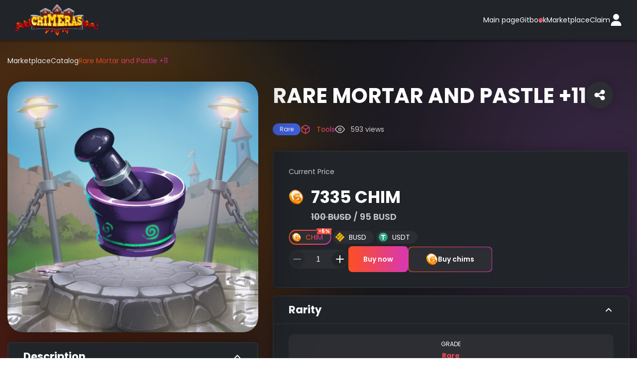

--- FILE ---
content_type: text/html; charset=utf-8
request_url: https://marketplace.chimeras.io/asset/tools/MortarPastle_11
body_size: 12703
content:
<!DOCTYPE html><html><head><meta charSet="utf-8"/><meta name="description" content="The Chimeras Metaverse – a GameFi project with integrated NFTs. The key distinguishing features positioning the Chimeras Metaverse as a tier-1 game are its top-notch graphics, varied gameplay options, and availability on iOS and Android. As a project with in-game DeFi features and user-generated NFT content and rewards, Chimeras is a full-fledged Play-to-Earn game."/><meta http-equiv="Content-Type" content="text/html; charset=utf-8"/><meta name="viewport" content="width=device-width, initial-scale=1.0, maximum-scale=1.0, user-scalable=0"/><link rel="apple-touch-icon" sizes="180x180" href="/img/favicon/apple-touch-icon.png"/><link rel="icon" type="image/png" sizes="32x32" href="/img/favicon/favicon-32x32.png"/><link rel="icon" type="image/png" sizes="16x16" href="/img/favicon/favicon-16x16.png"/><link href="https://redpillbucket.s3.eu-north-1.amazonaws.com/" rel="preconnect"/><title>Rare Mortar and Pastle +11</title><meta name="twitter:card" content="summary_large_image"/><meta name="twitter:title" content="Rare Mortar and Pastle +11"/><meta name="twitter:image" content="https://redpillbucket.s3.eu-north-1.amazonaws.com/marketplace/tools/img/mortarpastle_03.jpg"/><meta name="twitter:image:alt" content="Rare Mortar and Pastle +11"/><meta name="twitter:description" content="The Chimeras Metaverse – a GameFi project with integrated NFTs. The key distinguishing features positioning the Chimeras Metaverse as a tier-1 game are its top-notch graphics, varied gameplay options, and availability on iOS and Android. As a project with in-game DeFi features and user-generated NFT content and rewards, Chimeras is a full-fledged Play-to-Earn game."/><meta name="twitter:cta" content="View on Chimeras"/><meta content="summary_large_image" property="twitter:card"/><meta property="og:type" content="website"/><meta property="og:site_name" content="Chimeras"/><meta property="og:title" content="Rare Mortar and Pastle +11"/><meta property="og:image" content="https://redpillbucket.s3.eu-north-1.amazonaws.com/marketplace/tools/img/mortarpastle_03.jpg"/><meta property="og:description" content="The Chimeras Metaverse – a GameFi project with integrated NFTs. The key distinguishing features positioning the Chimeras Metaverse as a tier-1 game are its top-notch graphics, varied gameplay options, and availability on iOS and Android. As a project with in-game DeFi features and user-generated NFT content and rewards, Chimeras is a full-fledged Play-to-Earn game."/><meta name="next-head-count" content="21"/><link rel="preload" href="/_next/static/css/325971036475c2de.css" as="style"/><link rel="stylesheet" href="/_next/static/css/325971036475c2de.css" data-n-g=""/><link rel="preload" href="/_next/static/css/5ff0d40026122dc7.css" as="style"/><link rel="stylesheet" href="/_next/static/css/5ff0d40026122dc7.css" data-n-p=""/><noscript data-n-css=""></noscript><script defer="" nomodule="" src="/_next/static/chunks/polyfills-c67a75d1b6f99dc8.js"></script><script src="/_next/static/chunks/webpack-f8ae356917cd31a0.js" defer=""></script><script src="/_next/static/chunks/framework-47eb1420121fdf53.js" defer=""></script><script src="/_next/static/chunks/main-049f6da0a9084631.js" defer=""></script><script src="/_next/static/chunks/pages/_app-00ea47b58a1369e3.js" defer=""></script><script src="/_next/static/chunks/495-cfb231ff8711c845.js" defer=""></script><script src="/_next/static/chunks/664-5cbb4b77e6277234.js" defer=""></script><script src="/_next/static/chunks/253-6b7893b3204909d4.js" defer=""></script><script src="/_next/static/chunks/857-d8a8f688c3faed2f.js" defer=""></script><script src="/_next/static/chunks/225-740ab0e589a5ef81.js" defer=""></script><script src="/_next/static/chunks/858-9d4236964eeeb48e.js" defer=""></script><script src="/_next/static/chunks/340-25157e02fcc0871c.js" defer=""></script><script src="/_next/static/chunks/656-fdc73f01ccaf8ad1.js" defer=""></script><script src="/_next/static/chunks/305-b88c14280fc7912c.js" defer=""></script><script src="/_next/static/chunks/pages/asset/%5Bcollection%5D/%5Bslug%5D-591867ce03deac32.js" defer=""></script><script src="/_next/static/1SXqTAGYYjGrs8181TJZl/_buildManifest.js" defer=""></script><script src="/_next/static/1SXqTAGYYjGrs8181TJZl/_ssgManifest.js" defer=""></script></head><body><div id="__next"><style data-emotion="css pq5u8w">.css-pq5u8w{position:-webkit-sticky;position:sticky;top:0;z-index:100;height:80px;}.css-pq5u8w:before{content:" ";position:absolute;top:0;left:0;bottom:0;right:0;z-index:10;background:var(--main-black);box-shadow:0px 4px 4px rgb(0 0 0 / 25%);}</style><header class="css-pq5u8w ekmq01f9"><style data-emotion="css usqo7z">.css-usqo7z{width:100%;margin:0 auto;display:-webkit-box;display:-webkit-flex;display:-ms-flexbox;display:flex;-webkit-align-items:center;-webkit-box-align:center;-ms-flex-align:center;align-items:center;height:100%;}@media only screen and (max-width: 767px){.css-usqo7z{padding-left:15px;padding-right:15px;}}@media only screen and (min-width: 768px) and (max-width: 1279px){.css-usqo7z{padding-left:24px;padding-right:24px;}}@media only screen and (min-width: 1280px){.css-usqo7z{padding-left:30px;padding-right:30px;}}</style><div class="css-usqo7z ekmq01f8"><style data-emotion="css 1e1t56e">.css-1e1t56e{-webkit-flex:0 0 auto;-ms-flex:0 0 auto;flex:0 0 auto;height:100%;width:167px;background:url(/img/logo-chimeras.png) no-repeat 50% 50%;-webkit-background-size:contain;background-size:contain;margin-right:auto;position:relative;z-index:20;}</style><a href="https://chimeras.io/" class="css-1e1t56e ekmq01f7"></a><style data-emotion="css 14m9p1l">.css-14m9p1l{display:none;}@media only screen and (max-width: 767px){.css-14m9p1l{cursor:pointer;-webkit-user-select:none;-moz-user-select:none;-ms-user-select:none;user-select:none;margin:0 -15px 0 0;display:-webkit-box;display:-webkit-flex;display:-ms-flexbox;display:flex;-webkit-flex-direction:column;-ms-flex-direction:column;flex-direction:column;-webkit-align-items:center;-webkit-box-align:center;-ms-flex-align:center;align-items:center;-webkit-box-pack:center;-ms-flex-pack:center;-webkit-justify-content:center;justify-content:center;padding:0 15px;position:relative;-webkit-align-self:stretch;-ms-flex-item-align:stretch;align-self:stretch;z-index:20;}}.css-14m9p1l *{position:relative;-webkit-transition:background 0.2s cubic-bezier(0.645, 0.045, 0.355, 1);transition:background 0.2s cubic-bezier(0.645, 0.045, 0.355, 1);}.css-14m9p1l *,.css-14m9p1l *:before,.css-14m9p1l *:after{width:20px;height:2px;border-radius:1px;background:white;}.css-14m9p1l *:before,.css-14m9p1l *:after{content:" ";position:absolute;top:0;left:0;-webkit-transition:-webkit-transform 0.2s cubic-bezier(0.645, 0.045, 0.355, 1);transition:transform 0.2s cubic-bezier(0.645, 0.045, 0.355, 1);}.css-14m9p1l *:before{-webkit-transform:translate3d(0, -6px, 0) rotate(0deg);-moz-transform:translate3d(0, -6px, 0) rotate(0deg);-ms-transform:translate3d(0, -6px, 0) rotate(0deg);transform:translate3d(0, -6px, 0) rotate(0deg);}.css-14m9p1l *:after{-webkit-transform:translate3d(0, 6px, 0) rotate(0deg);-moz-transform:translate3d(0, 6px, 0) rotate(0deg);-ms-transform:translate3d(0, 6px, 0) rotate(0deg);transform:translate3d(0, 6px, 0) rotate(0deg);}</style><div class="css-14m9p1l ekmq01f6"><div></div></div><style data-emotion="css yyqkwm">.css-yyqkwm{text-align:left;}@media only screen and (max-width: 767px){.css-yyqkwm{position:absolute;z-index:5;bottom:0;left:0;right:0;background:var(--main-black);-webkit-transform:translate3d(0, 0, 0);-moz-transform:translate3d(0, 0, 0);-ms-transform:translate3d(0, 0, 0);transform:translate3d(0, 0, 0);-webkit-transition:-webkit-transform 0.2s cubic-bezier(0.645, 0.045, 0.355, 1);transition:transform 0.2s cubic-bezier(0.645, 0.045, 0.355, 1);}}@media only screen and (min-width: 768px){.css-yyqkwm{-webkit-flex:0 0 auto;-ms-flex:0 0 auto;flex:0 0 auto;display:-webkit-box;display:-webkit-flex;display:-ms-flexbox;display:flex;-webkit-align-items:center;-webkit-box-align:center;-ms-flex-align:center;align-items:center;gap:0 50px;position:relative;z-index:20;}}</style><nav class="css-yyqkwm ekmq01f5"><style data-emotion="css v07dud">.css-v07dud{display:-webkit-box;display:-webkit-flex;display:-ms-flexbox;display:flex;margin:0;padding:0;}@media only screen and (max-width: 767px){.css-v07dud{-webkit-flex-direction:column;-ms-flex-direction:column;flex-direction:column;gap:1px 0;}}@media only screen and (min-width: 768px){.css-v07dud{-webkit-align-items:center;-webkit-box-align:center;-ms-flex-align:center;align-items:center;gap:0 37px;}}</style><ul class="css-v07dud ekmq01f4"><style data-emotion="css bjn8wh">.css-bjn8wh{position:relative;}</style><li class="css-bjn8wh ekmq01f3"><style data-emotion="css d3c1dr">@media only screen and (max-width: 767px){.css-d3c1dr{display:block;padding:14px 15px 13px 15px;background:var(--borders);position:relative;}}.css-d3c1dr:before{content:" ";display:none;position:absolute;z-index:2;top:22px;left:15px;width:8px;height:8px;border-radius:50%;background:linear-gradient(90.57deg, #FD4F21 20.15%, #D737B4 98.26%);}@media only screen and (min-width: 768px){.css-d3c1dr:before{top:8px;left:-15px;}}</style><a href="https://chimeras.io/" target="_blank" class="css-d3c1dr ekmq01f2">Main page</a></li><li class="css-bjn8wh ekmq01f3"><a href="https://chimeras.gitbook.io/chimeras/" target="_blank" class="css-d3c1dr ekmq01f2">Gitbook</a></li><li class="css-bjn8wh ekmq01f3"><style data-emotion="css 14omt0m">@media only screen and (max-width: 767px){.css-14omt0m{display:block;padding:14px 15px 13px 15px;background:var(--borders);position:relative;}}.css-14omt0m:before{content:" ";display:none;position:absolute;z-index:2;top:22px;left:15px;width:8px;height:8px;border-radius:50%;background:linear-gradient(90.57deg, #FD4F21 20.15%, #D737B4 98.26%);}@media only screen and (min-width: 768px){.css-14omt0m:before{top:8px;left:-15px;}}.css-14omt0m:before{display:block;}@media only screen and (max-width: 767px){.css-14omt0m{padding-left:30px;}}</style><a href="/catalog" target="_blank" class="css-14omt0m ekmq01f2">Marketplace</a></li><li class="css-bjn8wh ekmq01f3"><a href="https://claim.chimeras.io/" target="_blank" class="css-d3c1dr ekmq01f2">Claim</a></li></ul><style data-emotion="css 15oolag">@media only screen and (max-width: 767px){.css-15oolag{padding:15px;display:-webkit-box;display:-webkit-flex;display:-ms-flexbox;display:flex;-webkit-flex-direction:column;-ms-flex-direction:column;flex-direction:column;gap:5px 0;}}@media only screen and (min-width: 768px){.css-15oolag{display:-webkit-box;display:-webkit-flex;display:-ms-flexbox;display:flex;-webkit-align-items:center;-webkit-box-align:center;-ms-flex-align:center;align-items:center;gap:13px;}}</style><div class="css-15oolag ekmq01f1"><style data-emotion="css 16ihmoh">.css-16ihmoh{-webkit-appearance:none;display:inline-block;vertical-align:top;-webkit-flex:0 0 auto;-ms-flex:0 0 auto;flex:0 0 auto;max-width:100%;text-align:center;-webkit-text-decoration:none;text-decoration:none;font:600 14px/22px Poppins,-apple-system,"Open Sans",system-ui,"sans-serif";white-space:nowrap;overflow:hidden;text-overflow:ellipsis;border-radius:8px;padding:15px 30px;min-height:51px;box-shadow:none;-webkit-user-select:none;-moz-user-select:none;-ms-user-select:none;user-select:none;position:relative;color:white;transition-property:transform,background,opacity,color;transition-duration:0.2s;transition-timing-function:cubic-bezier(0.645, 0.045, 0.355, 1);background:linear-gradient(to right, #FD4F21 0%, #D737B4 50%, #FD4F21 100%);-webkit-background-size:200% 100%;background-size:200% 100%;-webkit-background-position:0 0;background-position:0 0;}.css-16ihmoh svg{width:20px;height:20px;vertical-align:top;position:relative;margin:-1px 12px -1px -12px;-webkit-transition:fill 0.2s cubic-bezier(0.645, 0.045, 0.355, 1);transition:fill 0.2s cubic-bezier(0.645, 0.045, 0.355, 1);fill:white;}.css-16ihmoh:not(:disabled):not(.disabled){cursor:pointer;}.css-16ihmoh:hover{color:inherit;}.css-16ihmoh:not(:disabled):not(.disabled):hover{-webkit-background-position:100% 0;background-position:100% 0;}.css-16ihmoh:not(:disabled):not(.disabled):active{background:var(--red);transition-property:transform,opacity,color;}@media only screen and (max-width: 767px){.css-16ihmoh{min-height:38px;padding:10px 30px;line-height:18px;}}@media only screen and (min-width: 768px){.css-16ihmoh{min-height:24px;width:24px;height:24px;padding:0;background:none;border-radius:0;}.css-16ihmoh:hover{background:none!important;}.css-16ihmoh svg{width:24px;height:24px;margin:0;}.css-16ihmoh span{display:none;}}</style><a href="/login" class="css-16ihmoh ekmq01f0"><style data-emotion="css gjhyri">.css-gjhyri{cursor:pointer;}@media (pointer: fine){.css-gjhyri:hover{fill:url(#gradient);}.css-gjhyri:active{fill:var(--red);}}</style><svg fill="white" width="24" height="24" class="css-gjhyri e9astr30"><linearGradient id="gradient"><stop offset="4.55%" stop-color="#FD4F21"></stop><stop offset="98.26%" stop-color="#D737B4"></stop></linearGradient><use href="/_next/static/media/redesign-sprite.82721ca6.svg#Property1=user"></use></svg><span>Profile</span></a></div></nav></div></header><style data-emotion="css 6e210l">.css-6e210l{background-color:#18191C;color:white;position:relative;}</style><div class="css-6e210l e1xade603"><style data-emotion="css iy1oyb">.css-iy1oyb{padding-bottom:30px;padding-top:30px;background-image:url('/img/asset-background.png');background-repeat:no-repeat;-webkit-background-size:auto;background-size:auto;-webkit-background-position:top;background-position:top;}@media only screen and (min-width: 1100px){.css-iy1oyb{-webkit-background-size:cover;background-size:cover;padding-bottom:50px;}}</style><div class="css-iy1oyb e1xade602"><style data-emotion="css 2a5efy">.css-2a5efy{width:100%;margin:0 auto;-webkit-flex:0 0 auto;-ms-flex:0 0 auto;flex:0 0 auto;padding:0 15px;}@media only screen and (min-width: 1100px){.css-2a5efy{max-width:1320px;}}</style><div class="css-2a5efy e1xade601"><style data-emotion="css 13ko5qf">.css-13ko5qf{margin:0;display:-webkit-box;display:-webkit-flex;display:-ms-flexbox;display:flex;-webkit-box-flex-wrap:wrap;-webkit-flex-wrap:wrap;-ms-flex-wrap:wrap;flex-wrap:wrap;-webkit-column-gap:15px;column-gap:15px;padding:0;position:relative;z-index:5;}</style><ul class="css-13ko5qf eb57xdj1"><style data-emotion="css 1kgvcwr">.css-1kgvcwr{position:relative;}.css-1kgvcwr:not(.css-1kgvcwr:last-of-type):after{content:" ";display:block;width:5px;height:5px;position:absolute;top:11px;right:-10px;border-radius:50%;background-color:white;}</style><li class="css-1kgvcwr eb57xdj0"><a href="/catalog">Marketplace</a></li><li class="css-1kgvcwr eb57xdj0"><a href="/catalog">Catalog</a></li><li class="css-1kgvcwr eb57xdj0"><style data-emotion="css njy5vd">.css-njy5vd{background:linear-gradient(90.57deg, #FD4F21 20.15%, #D737B4 98.26%);-webkit-background-clip:text;-webkit-text-fill-color:transparent;-webkit-background-clip:text;background-clip:text;-webkit-text-fill-color:transparent;text-fill-color:transparent;}</style><span class="css-njy5vd eex743w0">Rare Mortar and Pastle +11</span></li></ul><style data-emotion="css 1i6mmgz">.css-1i6mmgz{margin-top:30px;}@media only screen and (min-width: 768px){.css-1i6mmgz:after{content:"";clear:both;display:block;width:0;height:0;overflow:hidden;font-size:0;}}</style><div class="css-1i6mmgz e1xade600"><style data-emotion="css 1fbn53x">@media only screen and (min-width: 768px){.css-1fbn53x{float:right;width:calc(100% - 395px);}}@media only screen and (min-width: 1100px){.css-1fbn53x{width:calc(57% + 5px);}}</style><div class="css-1fbn53x e1bo7qk02"><style data-emotion="css sw7azq">.css-sw7azq{margin-bottom:15px;display:-webkit-box;display:-webkit-flex;display:-ms-flexbox;display:flex;-webkit-align-items:flex-end;-webkit-box-align:flex-end;-ms-flex-align:flex-end;align-items:flex-end;-webkit-box-pack:justify;-webkit-justify-content:space-between;justify-content:space-between;gap:30px;}@media only screen and (min-width: 768px){.css-sw7azq{-webkit-box-pack:start;-ms-flex-pack:start;-webkit-justify-content:flex-start;justify-content:flex-start;margin-bottom:30px;gap:50px;}}</style><div class="css-sw7azq e1bo7qk01"><style data-emotion="css 12kdsg0">.css-12kdsg0{font-size:24px;line-height:32px;margin:0;}@media only screen and (min-width: 1100px){.css-12kdsg0{font-size:42px;line-height:50px;}}</style><h1 class="css-12kdsg0 e1bo7qk00">RARE MORTAR AND PASTLE +11</h1><style data-emotion="css bjn8wh">.css-bjn8wh{position:relative;}</style><div class="css-bjn8wh e4jwhqq3"><style data-emotion="css 1m3efle">.css-1m3efle{position:absolute;top:5px;left:-240px;padding:10px;width:230px;text-align:center;pointer-events:none;background:var(--main-black);box-shadow:0px 0px 20px rgba(0, 0, 0, 0.49);border-radius:20px;z-index:10;opacity:0;-webkit-transition:opacity 0.3s cubic-bezier(0.645, 0.045, 0.355, 1);transition:opacity 0.3s cubic-bezier(0.645, 0.045, 0.355, 1);}</style><div class="css-1m3efle e4jwhqq2">Link was copied to clipboard!</div><style data-emotion="css 1oa96qd">.css-1oa96qd{-webkit-appearance:none;display:inline-block;vertical-align:top;-webkit-flex:0 0 auto;-ms-flex:0 0 auto;flex:0 0 auto;max-width:100%;text-align:center;-webkit-text-decoration:none;text-decoration:none;font:600 14px/22px Poppins,-apple-system,"Open Sans",system-ui,"sans-serif";white-space:nowrap;overflow:hidden;text-overflow:ellipsis;border-radius:8px;padding:15px 30px;min-height:51px;box-shadow:none;-webkit-user-select:none;-moz-user-select:none;-ms-user-select:none;user-select:none;position:relative;color:white;transition-property:transform,background,opacity,color;transition-duration:0.2s;transition-timing-function:cubic-bezier(0.645, 0.045, 0.355, 1);border-radius:50%;padding:0;width:40px;height:40px;min-height:40px;box-shadow:0px 0px 20px rgba(0, 0, 0, 0.25);background:var(--borders);color:white;}.css-1oa96qd svg{width:20px;height:20px;vertical-align:top;position:relative;margin:-1px 12px -1px -12px;-webkit-transition:fill 0.2s cubic-bezier(0.645, 0.045, 0.355, 1);transition:fill 0.2s cubic-bezier(0.645, 0.045, 0.355, 1);fill:white;}.css-1oa96qd:not(:disabled):not(.disabled){cursor:pointer;}.css-1oa96qd:hover{color:inherit;}.css-1oa96qd svg{position:absolute;top:50%;left:50%;margin:-10px;}@media only screen and (min-width: 1100px){.css-1oa96qd{width:54px;height:54px;min-height:54px;}.css-1oa96qd svg{width:24px;height:24px;margin:-12px;}}.css-1oa96qd:hover svg{fill:url(#gradient);}</style><a class="css-1oa96qd e10mh5ab0"><svg width="20" height="20"><use xlink:href="/img/redesign-sprite.svg#Property1=share"></use></svg></a></div></div><style data-emotion="css 1c1582z">.css-1c1582z{display:-webkit-box;display:-webkit-flex;display:-ms-flexbox;display:flex;-webkit-box-flex-wrap:wrap;-webkit-flex-wrap:wrap;-ms-flex-wrap:wrap;flex-wrap:wrap;-webkit-align-items:center;-webkit-box-align:center;-ms-flex-align:center;align-items:center;gap:12px 16px;font-size:12px;line-height:18px;color:var(--grey);margin:0 0 15px 0;padding:0;}.css-1c1582z.for-mob{margin-bottom:24px;}@media only screen and (min-width: 768px){.css-1c1582z{width:auto;font-size:14px;line-height:24px;gap:14px 20px;margin-bottom:31px;}.css-1c1582z svg{top:12px;}.css-1c1582z.for-mob{display:none;}}.css-1c1582z.additional{-webkit-box-pack:justify;-webkit-justify-content:space-between;justify-content:space-between;}</style><ul class="css-1c1582z e14yrrhl1"><style data-emotion="css 1cpoqt7">.css-1cpoqt7{-webkit-flex:0 0 auto;-ms-flex:0 0 auto;flex:0 0 auto;max-width:100%;margin:0;padding:0 0 0 32px;position:relative;}.css-1cpoqt7.float-veiws{display:none;}@media only screen and (min-width: 768px){.css-1cpoqt7.float-veiws{display:-webkit-box;display:-webkit-list-item;display:-ms-list-itembox;display:list-item;}}.css-1cpoqt7 svg{position:absolute;top:9px;left:0;margin:-10px 0;width:20px;height:20px;fill:var(--grey);}@media only screen and (min-width: 768px){.css-1cpoqt7 svg{top:12px;}}.css-1cpoqt7 a svg{fill:url(#gradient);}</style><li style="padding:0" class="css-1cpoqt7 e14yrrhl0"><style data-emotion="css 1pkuoij">.css-1pkuoij{-webkit-flex:0 0 auto;-ms-flex:0 0 auto;flex:0 0 auto;max-width:100%;padding:0 14px;text-align:center;height:24px;font-size:12px;line-height:24px;border-radius:30px;color:white;display:block;}.css-1pkuoij.common{background:var(--common);color:var(--dark);}.css-1pkuoij.uncommon{background:var(--uncommon);}.css-1pkuoij.rare{background:var(--rare);}.css-1pkuoij.legendary{background:var(--legendary);}.css-1pkuoij.epic{background:var(--epic);}</style><span class="rare css-1pkuoij esnxq6y0">Rare</span></li><li class="css-1cpoqt7 e14yrrhl0"><a href="/catalog/tools"><svg width="20" height="20"><use xlink:href="/img/redesign-sprite.svg#20-box"></use></svg><span class="css-njy5vd eex743w0">Tools</span></a></li><li class="float-veiws css-1cpoqt7 e14yrrhl0"><svg width="20" height="20"><use xlink:href="/img/redesign-sprite.svg#20-eye"></use></svg>593<!-- --> <!-- -->views</li></ul></div><style data-emotion="css 1v0k7bk">.css-1v0k7bk{display:-webkit-box;display:-webkit-flex;display:-ms-flexbox;display:flex;-webkit-flex-direction:column;-ms-flex-direction:column;flex-direction:column;}@media only screen and (min-width: 768px){.css-1v0k7bk{clear:right;float:right;width:calc(100% - 395px);}}@media only screen and (min-width: 1100px){.css-1v0k7bk{width:calc(57% + 5px);}}</style><div class="css-1v0k7bk enu4nhv0"><style data-emotion="css kr0em9">.css-kr0em9{margin:0 0 15px 0;padding:32px 30px 32px 32px;background:var(--main-black);box-shadow:0px 0px 20px rgba(0, 0, 0, 0.25);border:2px solid var(--input-border);border-radius:15px;}@media only screen and (min-width: 1100px){.css-kr0em9{padding:30px;border-radius:8px;}}.css-kr0em9.collapsible{padding:0;}</style><div class="css-kr0em9 eq342252"><style data-emotion="css 1fxw2it">.css-1fxw2it{font-size:14px;line-height:21px;color:var(--grey);}</style><div class="css-1fxw2it e9oqktm6">Current Price</div><style data-emotion="css uaysiq">.css-uaysiq{-webkit-flex:0 0 auto;-ms-flex:0 0 auto;flex:0 0 auto;width:100%;display:-webkit-box;display:-webkit-flex;display:-ms-flexbox;display:flex;-webkit-box-flex-wrap:wrap;-webkit-flex-wrap:wrap;-ms-flex-wrap:wrap;flex-wrap:wrap;-webkit-flex-direction:column;-ms-flex-direction:column;flex-direction:column;-webkit-align-items:flex-start;-webkit-box-align:flex-start;-ms-flex-align:flex-start;align-items:flex-start;gap:15px;-webkit-box-pack:justify;-webkit-justify-content:space-between;justify-content:space-between;position:relative;}@media only screen and (min-width: 1100px){.css-uaysiq{margin:0;}}</style><div class="css-uaysiq e9oqktm5"><div style="order:1"><style data-emotion="css 1qtlkp9">.css-1qtlkp9{-webkit-flex:0 0 auto;-ms-flex:0 0 auto;flex:0 0 auto;max-width:100%;position:relative;font-weight:bold;font-size:18px;line-height:24px;color:white;padding:0 0 0 37px;-webkit-order:2;-ms-flex-order:2;order:2;-webkit-align-self:flex-start;-ms-flex-item-align:flex-start;align-self:flex-start;-webkit-order:1;-ms-flex-order:1;order:1;font-weight:bold;font-size:34px;line-height:51px;margin:15px 0 10px;padding-left:45px;}.css-1qtlkp9 img{position:absolute;bottom:-1px;left:0;width:27px;height:27px;object-fit:contain;object-position:center;}.css-1qtlkp9 img{width:30px;height:30px;top:10px;}</style><div class="css-1qtlkp9 e32nxex5"><img src="/img/buy-page/chim.png" alt="" style="display:inline"/><img src="/img/buy-page/busd.svg" alt="" style="display:none"/><img src="/img/buy-page/usdt.svg" alt="" style="display:none"/><span>7335<!-- --> <!-- -->CHIM</span><style data-emotion="css 1dvyf7x">.css-1dvyf7x{display:block;margin:0 0 2px -37px;text-align:right;color:var(--grey);font-weight:600;font-size:14px;line-height:21px;text-align:left;font-size:18px;line-height:27px;margin:0;}</style><div class="css-1dvyf7x e32nxex4"><span style="display:inline"><del>100<!-- --> <!-- -->BUSD</del> <!-- -->/</span> <!-- -->95<!-- --> <!-- -->BUSD</div></div><style data-emotion="css y8aj3r">.css-y8aj3r{padding:0;}</style><style data-emotion="css 1esbkad">.css-1esbkad{-webkit-flex:0 0 auto;-ms-flex:0 0 auto;flex:0 0 auto;width:100%;display:-webkit-box;display:-webkit-flex;display:-ms-flexbox;display:flex;-webkit-align-items:center;-webkit-box-align:center;-ms-flex-align:center;align-items:center;padding:0 4px;background:var(--main-black);border-radius:30px;margin-right:auto;max-width:280px;overflow:hidden;overflow-x:auto;-webkit-backface-visibility:hidden;backface-visibility:hidden;-webkit-transform:translateZ(0);-moz-transform:translateZ(0);-ms-transform:translateZ(0);transform:translateZ(0);margin:0!important;-webkit-order:1;-ms-flex-order:1;order:1;padding:0;}.css-1esbkad::-webkit-scrollbar{width:0;height:0;}</style><div class="css-1esbkad e32nxex3"><style data-emotion="css 7o0oxd">.css-7o0oxd{width:100%;border-radius:30px;padding:5px 2px 5px 2px!important;-webkit-order:3;-ms-flex-order:3;order:3;background:none;width:auto!important;max-width:100%!important;}</style><div class="swiper css-7o0oxd"><div class="swiper-wrapper"><div class="swiper-slide" style="width:auto;flex:1 0 auto"><style data-emotion="css 18koh8p">.css-18koh8p{-webkit-user-select:none;-moz-user-select:none;-ms-user-select:none;user-select:none;border-radius:15px;}</style><label class="css-18koh8p e32nxex2"><style data-emotion="css stp5em">.css-stp5em{cursor:pointer;display:block;position:relative;text-align:left;color:white;background:var(--borders);border-radius:20px;font-weight:normal;font-size:14px;text-transform:uppercase;height:26px;line-height:26px;padding:0 15px 0 32px;transition-property:color,background;transition-duration:0.2s;transition-timing-function:cubic-bezier(0.645, 0.045, 0.355, 1);}.css-stp5em:before{content:'';width:100%;height:26px;line-height:26px;border-radius:30px;position:absolute;top:50%;left:50%;-webkit-transform:translate3d(-50%, -50%, 0) scaleX(1.04) scaleY(1.15);-moz-transform:translate3d(-50%, -50%, 0) scaleX(1.04) scaleY(1.15);-ms-transform:translate3d(-50%, -50%, 0) scaleX(1.04) scaleY(1.15);transform:translate3d(-50%, -50%, 0) scaleX(1.04) scaleY(1.15);background:linear-gradient(90.57deg, #FD4F21 20.15%, #D737B4 98.26%);z-index:-1;display:none;}.css-stp5em img{position:absolute;top:50%;left:5px;width:18px;height:19px;margin:-10px 0;object-fit:contain;object-position:center;}.css-stp5em:before{display:block;}</style><span class="css-stp5em e32nxex1"><img src="/img/buy-page/chim.png" alt=""/><span class="css-njy5vd eex743w0">CHIM</span><style data-emotion="css sfw35g">.css-sfw35g{pointer-events:none;color:white;text-align:center;position:absolute;top:0;right:0;-webkit-transform:translate3d(11.97%, -41%, 0);-moz-transform:translate3d(11.97%, -41%, 0);-ms-transform:translate3d(11.97%, -41%, 0);transform:translate3d(11.97%, -41%, 0);z-index:5;font-weight:bold;letter-spacing:normal;text-transform:none;background:url(/img/discount.svg) no-repeat 50% 50%;-webkit-background-size:contain;background-size:contain;width:33px;height:14px;font-size:10px;line-height:13px;}</style><span class="css-sfw35g e32nxex0">-5%</span></span></label></div><div class="swiper-slide" style="width:auto;flex:1 0 auto"><label class="css-18koh8p e32nxex2"><style data-emotion="css 1na49dx">.css-1na49dx{cursor:pointer;display:block;position:relative;text-align:left;color:white;background:var(--borders);border-radius:20px;font-weight:normal;font-size:14px;text-transform:uppercase;height:26px;line-height:26px;padding:0 15px 0 32px;transition-property:color,background;transition-duration:0.2s;transition-timing-function:cubic-bezier(0.645, 0.045, 0.355, 1);}.css-1na49dx:before{content:'';width:100%;height:26px;line-height:26px;border-radius:30px;position:absolute;top:50%;left:50%;-webkit-transform:translate3d(-50%, -50%, 0) scaleX(1.04) scaleY(1.15);-moz-transform:translate3d(-50%, -50%, 0) scaleX(1.04) scaleY(1.15);-ms-transform:translate3d(-50%, -50%, 0) scaleX(1.04) scaleY(1.15);transform:translate3d(-50%, -50%, 0) scaleX(1.04) scaleY(1.15);background:linear-gradient(90.57deg, #FD4F21 20.15%, #D737B4 98.26%);z-index:-1;display:none;}.css-1na49dx img{position:absolute;top:50%;left:5px;width:18px;height:19px;margin:-10px 0;object-fit:contain;object-position:center;}</style><span class="css-1na49dx e32nxex1"><img src="/img/buy-page/busd.svg" alt=""/>BUSD</span></label></div><div class="swiper-slide" style="width:auto;flex:1 0 auto"><label class="css-18koh8p e32nxex2"><span class="css-1na49dx e32nxex1"><img src="/img/buy-page/usdt.svg" alt=""/>USDT</span></label></div></div></div></div></div><style data-emotion="css 1f87zho">.css-1f87zho{margin:0;padding:0;border:0;display:-webkit-box;display:-webkit-flex;display:-ms-flexbox;display:flex;-webkit-box-flex-wrap:wrap;-webkit-flex-wrap:wrap;-ms-flex-wrap:wrap;flex-wrap:wrap;-webkit-align-items:center;-webkit-box-align:center;-ms-flex-align:center;align-items:center;position:relative;z-index:5;-webkit-flex:0 0 auto;-ms-flex:0 0 auto;flex:0 0 auto;max-width:100%;gap:15px;-webkit-order:4;-ms-flex-order:4;order:4;}</style><form class="css-1f87zho e9oqktm4"><style data-emotion="css 8up1mc">.css-8up1mc{-webkit-flex:0 0 auto;-ms-flex:0 0 auto;flex:0 0 auto;position:relative;width:120px;}</style><div class="css-8up1mc e8z3gym2"><style data-emotion="css av5exh">.css-av5exh{text-align:center;padding:0;background:var(--borders);border-color:var(--borders);border-radius:19px;height:38px;font-weight:500;font-size:16px;color:white;-webkit-appearance:none;box-shadow:none;border-style:solid;border-width:1px;margin:0;width:100%;display:block;outline:none;}</style><input type="text" inputMode="tel" maxLength="4" class="css-av5exh e8z3gym1" value="1"/><style data-emotion="css iz08a0">.css-iz08a0{-webkit-user-select:none;-moz-user-select:none;-ms-user-select:none;user-select:none;position:absolute;top:50%;width:34px;height:34px;border:0.5px solid #212429;border-radius:50%;background:#212429;margin:-17px 0;box-shadow:inset 0 0 0 1.5px var(--borders);z-index:2;left:0;opacity:0.4;cursor:auto;}.css-iz08a0:before{content:"";position:absolute;top:50%;left:50%;width:16px;height:2px;background:white;margin:-1px -8px;border-radius:1px;}</style><div disabled="" class="css-iz08a0 e8z3gym0"></div><style data-emotion="css cwaane">.css-cwaane{-webkit-user-select:none;-moz-user-select:none;-ms-user-select:none;user-select:none;position:absolute;top:50%;width:34px;height:34px;border:0.5px solid #212429;border-radius:50%;background:#212429;margin:-17px 0;box-shadow:inset 0 0 0 1.5px var(--borders);z-index:2;right:0;opacity:1;cursor:pointer;}.css-cwaane:before{content:"";position:absolute;top:50%;left:50%;width:16px;height:2px;background:white;margin:-1px -8px;border-radius:1px;}.css-cwaane:after{content:"";position:absolute;top:50%;left:50%;width:16px;height:2px;background:white;margin:-1px -8px;border-radius:1px;-webkit-transform:rotate(-90deg);-moz-transform:rotate(-90deg);-ms-transform:rotate(-90deg);transform:rotate(-90deg);}</style><div class="css-cwaane e8z3gym0"></div></div><style data-emotion="css anxv2e">.css-anxv2e{-webkit-appearance:none;display:inline-block;vertical-align:top;-webkit-flex:0 0 auto;-ms-flex:0 0 auto;flex:0 0 auto;max-width:100%;text-align:center;-webkit-text-decoration:none;text-decoration:none;font:600 14px/22px Poppins,-apple-system,"Open Sans",system-ui,"sans-serif";white-space:nowrap;overflow:hidden;text-overflow:ellipsis;border-radius:8px;padding:15px 30px;min-height:51px;box-shadow:none;-webkit-user-select:none;-moz-user-select:none;-ms-user-select:none;user-select:none;position:relative;color:white;transition-property:transform,background,opacity,color;transition-duration:0.2s;transition-timing-function:cubic-bezier(0.645, 0.045, 0.355, 1);background:linear-gradient(to right, #FD4F21 0%, #D737B4 50%, #FD4F21 100%);-webkit-background-size:200% 100%;background-size:200% 100%;-webkit-background-position:0 0;background-position:0 0;-webkit-box-flex:1;-webkit-flex-grow:1;-ms-flex-positive:1;flex-grow:1;}.css-anxv2e svg{width:20px;height:20px;vertical-align:top;position:relative;margin:-1px 12px -1px -12px;-webkit-transition:fill 0.2s cubic-bezier(0.645, 0.045, 0.355, 1);transition:fill 0.2s cubic-bezier(0.645, 0.045, 0.355, 1);fill:white;}.css-anxv2e:not(:disabled):not(.disabled){cursor:pointer;}.css-anxv2e:hover{color:inherit;}.css-anxv2e:not(:disabled):not(.disabled):hover{-webkit-background-position:100% 0;background-position:100% 0;}.css-anxv2e:not(:disabled):not(.disabled):active{background:var(--red);transition-property:transform,opacity,color;}@media only screen and (min-width: 1100px){.css-anxv2e{-webkit-box-flex:0;-webkit-flex-grow:0;-ms-flex-positive:0;flex-grow:0;}}</style><a href="https://payments.chimeras.io/?quantity=1&amp;chim=10006011&amp;url=https://marketplace.chimeras.io/asset/tools/MortarPastle_11" class="css-anxv2e e9oqktm2">Buy now</a><style data-emotion="css 1pmd9qh">.css-1pmd9qh{-webkit-appearance:none;display:inline-block;vertical-align:top;-webkit-flex:0 0 auto;-ms-flex:0 0 auto;flex:0 0 auto;max-width:100%;text-align:center;-webkit-text-decoration:none;text-decoration:none;font:600 14px/22px Poppins,-apple-system,"Open Sans",system-ui,"sans-serif";white-space:nowrap;overflow:hidden;text-overflow:ellipsis;border-radius:8px;padding:15px 30px;min-height:51px;box-shadow:none;-webkit-user-select:none;-moz-user-select:none;-ms-user-select:none;user-select:none;position:relative;color:white;transition-property:transform,background,opacity,color;transition-duration:0.2s;transition-timing-function:cubic-bezier(0.645, 0.045, 0.355, 1);background:linear-gradient(to right, #FD4F21 0%, #D737B4 50%, #FD4F21 100%);-webkit-background-size:200% 100%;background-size:200% 100%;-webkit-background-position:0 0;background-position:0 0;width:100%;position:relative;padding:1px;height:51px;}.css-1pmd9qh svg{width:20px;height:20px;vertical-align:top;position:relative;margin:-1px 12px -1px -12px;-webkit-transition:fill 0.2s cubic-bezier(0.645, 0.045, 0.355, 1);transition:fill 0.2s cubic-bezier(0.645, 0.045, 0.355, 1);fill:white;}.css-1pmd9qh:not(:disabled):not(.disabled){cursor:pointer;}.css-1pmd9qh:hover{color:inherit;}.css-1pmd9qh:not(:disabled):not(.disabled):hover{-webkit-background-position:100% 0;background-position:100% 0;}.css-1pmd9qh:not(:disabled):not(.disabled):active{background:var(--red);transition-property:transform,opacity,color;}.css-1pmd9qh span{display:-webkit-box;display:-webkit-flex;display:-ms-flexbox;display:flex;-webkit-box-pack:center;-ms-flex-pack:center;-webkit-justify-content:center;justify-content:center;-webkit-align-items:center;-webkit-box-align:center;-ms-flex-align:center;align-items:center;height:100%;gap:10px;background-color:#2C2E33;border-radius:inherit;}@media only screen and (min-width: 1100px){.css-1pmd9qh{width:169px;}}</style><a href="/buy-chims?quantity=7335" width="169" class="css-1pmd9qh e9oqktm1"><span><span style="box-sizing:border-box;display:inline-block;overflow:hidden;width:initial;height:initial;background:none;opacity:1;border:0;margin:0;padding:0;position:relative;max-width:100%"><span style="box-sizing:border-box;display:block;width:initial;height:initial;background:none;opacity:1;border:0;margin:0;padding:0;max-width:100%"><img style="display:block;max-width:100%;width:initial;height:initial;background:none;opacity:1;border:0;margin:0;padding:0" alt="" aria-hidden="true" src="data:image/svg+xml,%3csvg%20xmlns=%27http://www.w3.org/2000/svg%27%20version=%271.1%27%20width=%2724%27%20height=%2724%27/%3e"/></span><img src="[data-uri]" decoding="async" data-nimg="intrinsic" style="position:absolute;top:0;left:0;bottom:0;right:0;box-sizing:border-box;padding:0;border:none;margin:auto;display:block;width:0;height:0;min-width:100%;max-width:100%;min-height:100%;max-height:100%"/><noscript><img srcSet="/_next/image?url=%2Fimg%2Fbuy-page%2Fchim.png&amp;w=32&amp;q=75 1x, /_next/image?url=%2Fimg%2Fbuy-page%2Fchim.png&amp;w=48&amp;q=75 2x" src="/_next/image?url=%2Fimg%2Fbuy-page%2Fchim.png&amp;w=48&amp;q=75" decoding="async" data-nimg="intrinsic" style="position:absolute;top:0;left:0;bottom:0;right:0;box-sizing:border-box;padding:0;border:none;margin:auto;display:block;width:0;height:0;min-width:100%;max-width:100%;min-height:100%;max-height:100%" loading="lazy"/></noscript></span>Buy chims</span></a></form></div></div><style data-emotion="css iuhyb7">.css-iuhyb7.open h2 svg{-webkit-transform:rotate(-180deg);-moz-transform:rotate(-180deg);-ms-transform:rotate(-180deg);transform:rotate(-180deg);}</style><style data-emotion="css pv5l4l">.css-pv5l4l{margin:0 0 15px 0;padding:32px 30px 32px 32px;background:var(--main-black);box-shadow:0px 0px 20px rgba(0, 0, 0, 0.25);border:2px solid var(--input-border);border-radius:15px;}@media only screen and (min-width: 1100px){.css-pv5l4l{padding:30px;border-radius:8px;}}.css-pv5l4l.collapsible{padding:0;}.css-pv5l4l.open h2 svg{-webkit-transform:rotate(-180deg);-moz-transform:rotate(-180deg);-ms-transform:rotate(-180deg);transform:rotate(-180deg);}</style><div class="collapsible open css-pv5l4l eq342252"><div><style data-emotion="css 1i23qcj">.css-1i23qcj{cursor:pointer;-webkit-user-select:none;-moz-user-select:none;-ms-user-select:none;user-select:none;padding:20px 0 20px 30px;margin:0;position:relative;}@media only screen and (min-width: 1100px){.css-1i23qcj{padding:15px 0 15px 30px;}}.css-1i23qcj svg{width:20px;height:20px;position:absolute;top:50%;right:0;margin:-10px 30px;fill:white;transition-property:fill,transform;transition-duration:0.2s;transition-timing-function:cubic-bezier(0.645, 0.045, 0.355, 1);-webkit-transform:rotate(0deg);-moz-transform:rotate(0deg);-ms-transform:rotate(0deg);transform:rotate(0deg);}</style><h2 class="css-1i23qcj eq342251">Rarity<svg width="20" height="20"><use xlink:href="/img/redesign-sprite.svg#20-chevron-down"></use></svg></h2></div><div class="" style="height:auto;overflow:hidden;transition:height .25s ease"><div style="overflow:hidden"><style data-emotion="css 82p8na">.css-82p8na{padding:20px 30px 30px;border-top:2px solid var(--borders);}.css-82p8na p{margin:0;white-space:pre-wrap;}</style><div class="css-82p8na eq342250"><style data-emotion="css 9v02w6">.css-9v02w6{display:-webkit-box;display:-webkit-flex;display:-ms-flexbox;display:flex;-webkit-flex-direction:column;-ms-flex-direction:column;flex-direction:column;-webkit-box-flex-wrap:wrap;-webkit-flex-wrap:wrap;-ms-flex-wrap:wrap;flex-wrap:wrap;margin:0;gap:5px;padding:0;font-weight:400;font-size:12px;line-height:18px;text-align:center;}@media only screen and (min-width: 768px){.css-9v02w6{-webkit-flex-direction:row;-ms-flex-direction:row;flex-direction:row;}}</style><ul class="css-9v02w6 e1lx6fqz0"><style data-emotion="css 1tkob30">.css-1tkob30{margin:0;-webkit-flex:1 0 auto;-ms-flex:1 0 auto;flex:1 0 auto;min-width:222px;display:-webkit-box;display:-webkit-flex;display:-ms-flexbox;display:flex;-webkit-flex-direction:column;-ms-flex-direction:column;flex-direction:column;}.css-1tkob30>*{-webkit-flex:1 0 auto;-ms-flex:1 0 auto;flex:1 0 auto;padding:10px;background:var(--borders);border-radius:10px;display:-webkit-box;display:-webkit-flex;display:-ms-flexbox;display:flex;-webkit-flex-direction:column;-ms-flex-direction:column;flex-direction:column;-webkit-box-pack:center;-ms-flex-pack:center;-webkit-justify-content:center;justify-content:center;gap:5px;min-height:67px;}</style><li class="css-1tkob30 etpviz31"><div><style data-emotion="css 50lght">.css-50lght{font-weight:normal;font-size:12px;line-height:18px;text-transform:uppercase;margin:0;}</style><h3 class="css-50lght etpviz30">GRADE</h3><span style="font-weight:700;font-size:14px;line-height:28px" class="css-njy5vd eex743w0">Rare</span></div></li></ul></div></div></div></div><div class="collapsible open css-pv5l4l eq342252"><div><h2 class="css-1i23qcj eq342251">Tool Abilities<svg width="20" height="20"><use xlink:href="/img/redesign-sprite.svg#20-chevron-down"></use></svg></h2></div><div class="" style="height:auto;overflow:hidden;transition:height .25s ease"><div style="overflow:hidden"><div class="css-82p8na eq342250"><ul class="css-9v02w6 e1lx6fqz0"><li class="css-1tkob30 etpviz31"><div><h3 class="css-50lght etpviz30">ABILITY 1</h3><span style="font-weight:700;font-size:14px;line-height:28px" class="css-njy5vd eex743w0">Alchemist</span></div></li><li class="css-1tkob30 etpviz31"><div><h3 class="css-50lght etpviz30">ABILITY 2</h3><span style="font-weight:700;font-size:14px;line-height:28px" class="css-njy5vd eex743w0">Lab Assistant</span></div></li></ul></div></div></div></div><style data-emotion="css 4zaizy">.css-4zaizy{-webkit-order:3;-ms-flex-order:3;order:3;}</style><style data-emotion="css 16v8jbq">.css-16v8jbq{margin:0 0 15px 0;padding:32px 30px 32px 32px;background:var(--main-black);box-shadow:0px 0px 20px rgba(0, 0, 0, 0.25);border:2px solid var(--input-border);border-radius:15px;-webkit-order:3;-ms-flex-order:3;order:3;}@media only screen and (min-width: 1100px){.css-16v8jbq{padding:30px;border-radius:8px;}}.css-16v8jbq.collapsible{padding:0;}</style><div class="collapsible css-16v8jbq eq342252"><div><h2 class="css-1i23qcj eq342251">Details<svg width="20" height="20"><use xlink:href="/img/redesign-sprite.svg#20-chevron-down"></use></svg></h2></div><div class="" style="height:0;overflow:hidden;display:none;transition:height .25s ease"></div></div></div></div></div></div></div><style data-emotion="css 1h27r9d">.css-1h27r9d{position:relative;overflow:hidden;background:var(--main-black);font-size:14px;line-height:21px;z-index:1;}.css-1h27r9d>*{z-index:2;position:relative;}.css-1h27r9d:before,.css-1h27r9d:after{content:" ";position:absolute;z-index:1;pointer-events:none;border-radius:50%;-webkit-backface-visibility:hidden;backface-visibility:hidden;}.css-1h27r9d:before{background:#5D3770;-webkit-filter:blur(232px);filter:blur(232px);}.css-1h27r9d:after{background:linear-gradient(36.81deg, rgba(255, 155, 0, 0.192) 14.29%, rgba(223, 20, 0, 0.15) 85.73%);-webkit-filter:blur(149px);filter:blur(149px);-webkit-transform:rotate(179.49deg);-moz-transform:rotate(179.49deg);-ms-transform:rotate(179.49deg);transform:rotate(179.49deg);}@media only screen and (max-width: 767px){.css-1h27r9d:before,.css-1h27r9d:after{left:50%;width:370px;height:370px;margin:0 -185px;}.css-1h27r9d:before{top:-268px;}.css-1h27r9d:after{bootom:-320px;}}@media only screen and (min-width: 768px) and (max-width: 1280px){.css-1h27r9d:before{left:0;margin:-240px -320px;}.css-1h27r9d:after{right:0;margin:-320px -480px;}}@media only screen and (min-width: 768px){.css-1h27r9d:before{width:480px;height:480px;top:50%;}.css-1h27r9d:after{width:640px;height:640px;top:50%;}}@media only screen and (min-width: 1280px){.css-1h27r9d:before,.css-1h27r9d:after{left:50%;}.css-1h27r9d:before{margin:-240px -1004px;}.css-1h27r9d:after{margin:-320px 630px;}}</style><footer class="css-1h27r9d eyco2e613"><style data-emotion="css 14itjnq">.css-14itjnq{width:100%;margin:0 auto;-webkit-flex:0 0 auto;-ms-flex:0 0 auto;flex:0 0 auto;}@media only screen and (max-width: 767px){.css-14itjnq{padding-left:15px;padding-right:15px;}.css-14itjnq>*{-webkit-flex:0 0 auto;-ms-flex:0 0 auto;flex:0 0 auto;max-width:100%;}}@media only screen and (min-width: 768px) and (max-width: 1279px){.css-14itjnq{padding-left:24px;padding-right:24px;}}@media only screen and (min-width: 1024px){.css-14itjnq{display:-webkit-box;display:-webkit-flex;display:-ms-flexbox;display:flex;-webkit-align-items:center;-webkit-box-align:center;-ms-flex-align:center;align-items:center;-webkit-box-pack:justify;-webkit-justify-content:space-between;justify-content:space-between;text-align:left;}}@media only screen and (min-width: 1280px){.css-14itjnq{padding-left:30px;padding-right:30px;}}@media only screen and (max-width: 767px){.css-14itjnq{gap:30px 0;padding-top:30px;padding-bottom:30px;display:-webkit-box;display:-webkit-flex;display:-ms-flexbox;display:flex;-webkit-flex-direction:column;-ms-flex-direction:column;flex-direction:column;-webkit-align-items:center;-webkit-box-align:center;-ms-flex-align:center;align-items:center;}}@media only screen and (min-width: 768px){.css-14itjnq{padding-top:32px;padding-bottom:23px;display:grid;-webkit-align-items:center;-webkit-box-align:center;-ms-flex-align:center;align-items:center;gap:30px 50px;grid-template-areas:"t m m" "su su so";grid-template-columns:225px 100px auto;grid-template-rows:auto 1fr;}}@media only screen and (min-width: 1024px){.css-14itjnq{gap:30px;grid-template-areas:"t m su" "t m so";grid-template-columns:1fr 2.5fr 411px;grid-template-rows:auto 1fr;justify-items:flex-start;}}</style><div class="css-14itjnq eyco2e611"><style data-emotion="css os80c3">.css-os80c3{grid-area:t;}@media only screen and (max-width: 767px){.css-os80c3{-webkit-order:3;-ms-flex-order:3;order:3;color:#A5A5A5;text-align:center;}}@media only screen and (min-width: 768px){.css-os80c3{color:var(--grey);}.css-os80c3 a{font-weight:600;}}</style><div class="css-os80c3 eyco2e67"><style data-emotion="css 16mk535">.css-16mk535{display:block;width:123px;height:72px;margin:0 auto 15px auto;background:url(/img/logo-chimeras-full.png) no-repeat 0 50%;-webkit-background-size:contain;background-size:contain;}@media only screen and (min-width: 768px){.css-16mk535{margin-top:-10px;margin-left:0;}}</style><a href="https://chimeras.io" class="css-16mk535 eyco2e66"></a>Be sure to take a look at our<!-- --> <br/> <a href="https://chimeras.io/ChimeraPrivacy.pdf" target="_blank" rel="noreferrer"><style data-emotion="css njy5vd">.css-njy5vd{background:linear-gradient(90.57deg, #FD4F21 20.15%, #D737B4 98.26%);-webkit-background-clip:text;-webkit-text-fill-color:transparent;-webkit-background-clip:text;background-clip:text;-webkit-text-fill-color:transparent;text-fill-color:transparent;}</style><span class="css-njy5vd eex743w0">Privacy Policy</span></a></div><style data-emotion="css 77p7vg">.css-77p7vg{grid-area:m;margin:0;padding:0;display:grid;grid-template-columns:repeat(3, auto);}@media only screen and (max-width: 767px){.css-77p7vg{-webkit-order:1;-ms-flex-order:1;order:1;gap:15px;}}@media only screen and (min-width: 768px){.css-77p7vg{max-width:500px;gap:19px 15px;}}@media only screen and (min-width: 1024px){.css-77p7vg{grid-template-columns:repeat(2, auto);gap:19px 50px;max-width:none;}}@media only screen and (min-width: 1180px){.css-77p7vg{grid-template-columns:repeat(3, auto);}}</style><ul class="css-77p7vg eyco2e65"><li><a href="https://chimeras.io/#version" target="_self" rel="noreferrer">Global Launch</a></li><li><a href="https://chimeras.io/#trailer" target="_self" rel="noreferrer">Cinematic Trailer</a></li><li><a href="https://chimeras.io/#about" target="_self" rel="noreferrer">About game</a></li><li><a href="https://redpilldev.tech/" target="_blank" rel="noreferrer">RedPill</a></li><li><a href="https://chimeras.gitbook.io/chimeras/" target="_blank" rel="noreferrer">Gitbook</a></li></ul><style data-emotion="css 19bieyv">.css-19bieyv{grid-area:su;width:100%;font-weight:normal;font-size:16px;line-height:24px;color:#E5E5E5;text-align:center;}@media only screen and (max-width: 767px){.css-19bieyv{margin-bottom:-10px;max-width:345px!important;}.css-19bieyv span{display:block;margin:0 0 15px 0;}}@media only screen and (min-width: 768px){.css-19bieyv{display:-webkit-box;display:-webkit-flex;display:-ms-flexbox;display:flex;-webkit-align-items:center;-webkit-box-align:center;-ms-flex-align:center;align-items:center;-webkit-box-pack:justify;-webkit-justify-content:space-between;justify-content:space-between;-webkit-box-flex-wrap:wrap;-webkit-flex-wrap:wrap;-ms-flex-wrap:wrap;flex-wrap:wrap;font-size:16px;gap:15px 0;}}</style><form action="https://sendy.chimeras.io/subscribe" method="POST" class="css-19bieyv eyco2e64"><span>Subscribe our Newsletters</span><style data-emotion="css b50dpc">.css-b50dpc{font:500 14px/21px Poppins,-apple-system,"Open Sans",system-ui,"sans-serif";color:white;outline:none;text-align:left;-webkit-appearance:none;box-shadow:none;border:1px solid var(--input-border);background:var(--bg-main);margin:0;padding:9px 9px 9px 29px;border-radius:8px;width:100%;display:block;}@media only screen and (min-width: 768px){.css-b50dpc{-webkit-flex:0 0 auto;-ms-flex:0 0 auto;flex:0 0 auto;width:calc(100% - 89px);}}</style><input type="email" name="email" id="email" placeholder="Your e-mail" class="css-b50dpc eyco2e63"/><input type="hidden" name="list" value="fyzadtQXBhDnb4SnjAlk3g"/><input type="hidden" name="subform" value="yes"/><style data-emotion="css 1devauh">.css-1devauh{-webkit-appearance:none;display:inline-block;vertical-align:top;-webkit-flex:0 0 auto;-ms-flex:0 0 auto;flex:0 0 auto;max-width:100%;text-align:center;-webkit-text-decoration:none;text-decoration:none;font:600 14px/22px Poppins,-apple-system,"Open Sans",system-ui,"sans-serif";white-space:nowrap;overflow:hidden;text-overflow:ellipsis;border-radius:8px;padding:15px 30px;min-height:51px;box-shadow:none;-webkit-user-select:none;-moz-user-select:none;-ms-user-select:none;user-select:none;position:relative;color:white;transition-property:transform,background,opacity,color;transition-duration:0.2s;transition-timing-function:cubic-bezier(0.645, 0.045, 0.355, 1);background:linear-gradient(to right, #FD4F21 0%, #D737B4 50%, #FD4F21 100%);-webkit-background-size:200% 100%;background-size:200% 100%;-webkit-background-position:0 0;background-position:0 0;min-height:38px;padding:10px;width:82px;font-size:12px;font-weight:700;line-height:18px;border:none;}.css-1devauh svg{width:20px;height:20px;vertical-align:top;position:relative;margin:-1px 12px -1px -12px;-webkit-transition:fill 0.2s cubic-bezier(0.645, 0.045, 0.355, 1);transition:fill 0.2s cubic-bezier(0.645, 0.045, 0.355, 1);fill:white;}.css-1devauh:not(:disabled):not(.disabled){cursor:pointer;}.css-1devauh:hover{color:inherit;}.css-1devauh:not(:disabled):not(.disabled):hover{-webkit-background-position:100% 0;background-position:100% 0;}.css-1devauh:not(:disabled):not(.disabled):active{background:var(--red);transition-property:transform,opacity,color;}@media only screen and (max-width: 767px){.css-1devauh{width:100%;margin-top:7px;}}</style><button type="submit" id="submit" class="css-1devauh eyco2e62">Subscribe</button></form><style data-emotion="css ip8zhv">.css-ip8zhv{grid-area:so;display:-webkit-box;display:-webkit-flex;display:-ms-flexbox;display:flex;-webkit-align-items:center;-webkit-box-align:center;-ms-flex-align:center;align-items:center;-webkit-box-flex-wrap:wrap;-webkit-flex-wrap:wrap;-ms-flex-wrap:wrap;flex-wrap:wrap;gap:10px 20px;}@media only screen and (max-width: 767px){.css-ip8zhv{-webkit-order:2;-ms-flex-order:2;order:2;-webkit-box-pack:center;-ms-flex-pack:center;-webkit-justify-content:center;justify-content:center;}}@media only screen and (min-width: 768px){.css-ip8zhv{-webkit-box-pack:end;-ms-flex-pack:end;-webkit-justify-content:flex-end;justify-content:flex-end;-webkit-align-self:flex-end;-ms-flex-item-align:flex-end;align-self:flex-end;min-height:38px;}}@media only screen and (min-width: 1024px){.css-ip8zhv{-webkit-box-pack:start;-ms-flex-pack:start;-webkit-justify-content:flex-start;justify-content:flex-start;min-height:0;}}</style><div class="css-ip8zhv eyco2e61"><style data-emotion="css rrel8y">.css-rrel8y{width:24px;height:24px;}</style><a href="https://t.me/ChimerasMetaverse" target="_blank" class="css-rrel8y eyco2e60"><style data-emotion="css gjhyri">.css-gjhyri{cursor:pointer;}@media (pointer: fine){.css-gjhyri:hover{fill:url(#gradient);}.css-gjhyri:active{fill:var(--red);}}</style><svg fill="white" width="24" height="24" class="css-gjhyri e9astr30"><linearGradient id="gradient"><stop offset="4.55%" stop-color="#FD4F21"></stop><stop offset="98.26%" stop-color="#D737B4"></stop></linearGradient><use href="/_next/static/media/redesign-sprite.82721ca6.svg#Telegram"></use></svg></a><a href="https://discord.gg/htbzv4wDfZ" target="_blank" class="css-rrel8y eyco2e60"><svg fill="white" width="24" height="24" class="css-gjhyri e9astr30"><linearGradient id="gradient"><stop offset="4.55%" stop-color="#FD4F21"></stop><stop offset="98.26%" stop-color="#D737B4"></stop></linearGradient><use href="/_next/static/media/redesign-sprite.82721ca6.svg#Discord"></use></svg></a><a href="https://twitter.com/ChimerasGame" target="_blank" class="css-rrel8y eyco2e60"><svg fill="white" width="24" height="24" class="css-gjhyri e9astr30"><linearGradient id="gradient"><stop offset="4.55%" stop-color="#FD4F21"></stop><stop offset="98.26%" stop-color="#D737B4"></stop></linearGradient><use href="/_next/static/media/redesign-sprite.82721ca6.svg#Twitter"></use></svg></a><a href="https://chimeras-crypto.medium.com/" target="_blank" class="css-rrel8y eyco2e60"><svg fill="white" width="24" height="24" class="css-gjhyri e9astr30"><linearGradient id="gradient"><stop offset="4.55%" stop-color="#FD4F21"></stop><stop offset="98.26%" stop-color="#D737B4"></stop></linearGradient><use href="/_next/static/media/redesign-sprite.82721ca6.svg#Medium"></use></svg></a><a href="https://www.youtube.com/c/ChimerasMetaverse" target="_blank" class="css-rrel8y eyco2e60"><svg fill="white" width="24" height="24" class="css-gjhyri e9astr30"><linearGradient id="gradient"><stop offset="4.55%" stop-color="#FD4F21"></stop><stop offset="98.26%" stop-color="#D737B4"></stop></linearGradient><use href="/_next/static/media/redesign-sprite.82721ca6.svg#Youtube"></use></svg></a><a href="/cdn-cgi/l/email-protection#d0a3a5a0a0bfa2a490b3b8b9bdb5a2b1a3feb9bf" target="_blank" class="css-rrel8y eyco2e60"><svg fill="white" width="24" height="24" class="css-gjhyri e9astr30"><linearGradient id="gradient"><stop offset="4.55%" stop-color="#FD4F21"></stop><stop offset="98.26%" stop-color="#D737B4"></stop></linearGradient><use href="/_next/static/media/redesign-sprite.82721ca6.svg#Email"></use></svg></a><a href="https://www.linkedin.com/company/81982860/" target="_blank" class="css-rrel8y eyco2e60"><svg fill="white" width="24" height="24" class="css-gjhyri e9astr30"><linearGradient id="gradient"><stop offset="4.55%" stop-color="#FD4F21"></stop><stop offset="98.26%" stop-color="#D737B4"></stop></linearGradient><use href="/_next/static/media/redesign-sprite.82721ca6.svg#LinkedIn"></use></svg></a></div></div><style data-emotion="css xtxlyh">.css-xtxlyh{text-align:center;}@media only screen and (max-width: 767px){.css-xtxlyh{padding-bottom:35px;margin-top:-10px;}.css-xtxlyh:before{content:" ";display:block;margin:0 auto 10px auto;height:1px;max-width:130px;background:#E2E4F1;}}@media only screen and (min-width: 768px){.css-xtxlyh{border-top:1px solid rgba(255, 255, 255, 0.12);padding-top:20px;padding-bottom:25px;}}</style><div class="css-xtxlyh eyco2e612"><style data-emotion="css 7decnc">.css-7decnc{width:100%;margin:0 auto;-webkit-flex:0 0 auto;-ms-flex:0 0 auto;flex:0 0 auto;}@media only screen and (max-width: 767px){.css-7decnc{padding-left:15px;padding-right:15px;}.css-7decnc>*{-webkit-flex:0 0 auto;-ms-flex:0 0 auto;flex:0 0 auto;max-width:100%;}}@media only screen and (min-width: 768px) and (max-width: 1279px){.css-7decnc{padding-left:24px;padding-right:24px;}}@media only screen and (min-width: 1024px){.css-7decnc{display:-webkit-box;display:-webkit-flex;display:-ms-flexbox;display:flex;-webkit-align-items:center;-webkit-box-align:center;-ms-flex-align:center;align-items:center;-webkit-box-pack:justify;-webkit-justify-content:space-between;justify-content:space-between;text-align:left;}}@media only screen and (min-width: 1280px){.css-7decnc{padding-left:30px;padding-right:30px;}}</style><div class="css-7decnc eyco2e611"><div><style data-emotion="css 1vrf0l8">.css-1vrf0l8{font-size:12px;line-height:18px;text-transform:uppercase;text-align:center;color:white;}@media only screen and (max-width: 767px){.css-1vrf0l8{max-width:200px;margin:0 auto;}.css-1vrf0l8:not(:last-of-type){margin-bottom:20px;}}@media only screen and (min-width: 768px){.css-1vrf0l8{color:#E5E5E5;margin-bottom:15px;font-weight:500;}}@media only screen and (min-width: 1024px){.css-1vrf0l8{margin-bottom:10px;}}</style><div class="css-1vrf0l8 eyco2e610">© 2020 - 2026 BULLFI ENTERPRISES LIMITED. ALL RIGHTS RESERVED</div><a href="/cdn-cgi/l/email-protection#285b5d5858475a5c684b4041454d5a495b064147"><span class="css-njy5vd eex743w0"><span class="__cf_email__" data-cfemail="4b383e3b3b24393f0b282322262e392a38652224">[email&#160;protected]</span></span></a></div><style data-emotion="css 17xkwju">.css-17xkwju{color:white;display:-webkit-box;display:-webkit-flex;display:-ms-flexbox;display:flex;-webkit-flex:0 0 auto;-ms-flex:0 0 auto;flex:0 0 auto;-webkit-align-items:center;-webkit-box-align:center;-ms-flex-align:center;align-items:center;-webkit-box-pack:center;-ms-flex-pack:center;-webkit-justify-content:center;justify-content:center;line-height:15px;gap:0 10px;margin:15px 0 0 0;}@media only screen and (min-width: 1024px){.css-17xkwju{margin:0;}}</style><div class="css-17xkwju eyco2e69">Audited by<a href="https://hacken.io/audits/#chimeras" target="_blank" rel="noreferrer"><style data-emotion="css 1dej79c">.css-1dej79c{width:auto;height:auto;-webkit-flex:0 0 auto;-ms-flex:0 0 auto;flex:0 0 auto;max-width:126px;max-height:15px;}</style><img src="/img/logo-hacken.svg" alt="Hacken" class="css-1dej79c eyco2e68"/></a></div></div></div></footer></div><script data-cfasync="false" src="/cdn-cgi/scripts/5c5dd728/cloudflare-static/email-decode.min.js"></script><script id="__NEXT_DATA__" type="application/json">{"props":{"pageProps":{"asset":{"body":{"id":"MortarPastle_11","name":"Rare Mortar and Pastle +11","hidden":false,"rarity":{"grade":"Rare"},"supply":0,"tokenId":"10006011","imageUrl":"https://redpillbucket.s3.eu-north-1.amazonaws.com/marketplace/tools/img/mortarpastle_03.jpg","priceUsd":100,"abilities":{"ability1":"Alchemist","ability2":"Lab Assistant"},"description":"Increases the Alchemist and Lab Assistant Skill parameter by +11, used only by Chimeras.","contractDetails":{"blockchain":"BSC","tokenStandard":"ERC-1155","contractAddress":"0x74f6a217d004AF5e04b9568643377b60A7b7170A"},"availableForSale":true,"chimDiscountPercents":5},"mapping":[{"path":["id"],"uri":"base/id"},{"path":["name"],"uri":"base/name"},{"path":["hidden"],"uri":"base/hidden"},{"path":["rarity"],"uri":"tools/rarity"},{"path":["rarity","grade"],"uri":"common/definitions/grade"},{"path":["supply"],"uri":"base/supply"},{"path":["tokenId"],"uri":"base/tokenId"},{"path":["imageUrl"],"uri":"base/imageUrl"},{"path":["priceUsd"],"uri":"base/priceUsd"},{"path":["abilities"],"uri":"tools/abilities"},{"path":["abilities","ability1"],"uri":"common/definitions/ability"},{"path":["abilities","ability2"],"uri":"common/definitions/ability"},{"path":["description"],"uri":"base/description"},{"path":["contractDetails"],"uri":"base/contractDetails"},{"path":["contractDetails","blockchain"],"uri":"base/contractDetails/blockchain"},{"path":["contractDetails","tokenStandard"],"uri":"base/contractDetails/tokenStandard"},{"path":["contractDetails","contractAddress"],"uri":"base/contractDetails/contractAddress"},{"path":["availableForSale"],"uri":"base/availableForSale"},{"path":["chimDiscountPercents"],"uri":"base/chimDiscountPercents"}],"id":"MortarPastle_11","name":"Rare Mortar and Pastle +11","description":"Increases the Alchemist and Lab Assistant Skill parameter by +11, used only by Chimeras.","tokenId":"10006011","imageUrl":"https://redpillbucket.s3.eu-north-1.amazonaws.com/marketplace/tools/img/mortarpastle_03.jpg","videoUrl":null,"grade":"Rare","priceUsd":100,"hidden":false,"availableForSale":true,"chimDiscountPercents":5,"textContent":null,"blockchain":"BSC","tokenStandard":"ERC-1155","contractAddress":"0x74f6a217d004AF5e04b9568643377b60A7b7170A","quantity":0,"holdQuantity":0,"isChimera":null,"collection":{"id":4,"createdAt":"2022-11-03T09:59:05.194Z","updatedAt":"2022-11-03T09:59:05.194Z","name":"Tools","description":"","slug":"tools","showInMarketplace":true,"chimDiscount":0,"imageUrl":"https://redpillbucket.s3.eu-north-1.amazonaws.com/marketplace/images/collections/Tools.png?1667469529780"},"schemaName":"tools"},"resolvedSchema":{"$id":"https://dev.chimeras.io/schemas/assets/tools","type":"object","required":["id","name","tokenId"],"properties":{"rarity":{"type":"object","properties":{"grade":{"enum":["Common","Uncommon","Rare","Epic","Legendary"],"type":"string","filters":{"aggregationQuantity":true}}}},"abilities":{"type":"object","title":"Tool Abilities","required":["ability1"],"properties":{"ability1":{"title":"Ability 1","enum":["Inquiry","Tracking","Germination","Shield Slam","Live Ram","Prayer to the Light","Craving Blade","Insatiable Hunger","Vivisection","Bulky Belly","Anger Management","Salt of the Earth","Aegis","Dive","Wave of Reassurance","Demoniac Monster","Desecration","Smiling Killer","Cavalry Strike","Bait","Hungry Mold","Defensive Strike","Weapon Throw","Absolution of Sins","Clotted Blood","In Less Than no Time","New-made Grave","Quick Bite","Enemy Throw","Primitive Rite","Heavenly Intercessor","Prey","Retribution","Poisonous Scale","Mental Mutilation","Wish","Wild Clarion Call","Great Hunt","Large Bloom","Defensive Formation","Titan's Grip","Embodiment of Light","Bloody Feast","Braaaains!","Mass Grave","Main Course","Rage Release","Appeal to Ancestors","Thunder Breath","Noble Onslaught","Heavenly Host","Collapse","Last wish","Toxic slap","Scratching stroke","Insidious attack","Squashing","Dismembering bite","Mocking blows","Sticky hug","Slobbery mouth","Ramming with a horn","Violent onslaught","Ambush attacks","Wrapping around","Self-defense","Flurry of bites","Flash of energy","False swing","Painful insult","Hammer-hand","Justice strike","Furious bite","Toxic cloud","Bleeding scratches","Rat squeal","Living shield","Devouring","Neat trick","Gluing","False harmlessness","Piercing","Red rag","Hypnosis","Caring touch","Guidance from elderly","Non-healing wounds","Energy vampire","Teleportation","Hey, I'm right here!","Thrasher","Sentence","Frenzy","Epidemic","Smell of blood","Escape","Stone skin","Ingestion","Fiasco","Slippery shell","Crushing embrace","Unicorn strike","Berserk","Burn Notice","Healing effluvium","Wisdom of the Ancients","Piranha","Draining","Illusory obsession","Bullying","Pushing away","Rebellion","Contagious fanaticism","Alchemist","Lab Assistant","Coach","Foreman","Timber-man","Miner","Druid","Forester","Gatherer","Caretaker","Guide","Monk","Healer","Matchmaker","Nanny","Conductor","Hey I'm right here!","Cruel cunning","Inducement","Through Time and Space"],"type":"string","filters":{"aggregationQuantity":true}},"ability2":{"title":"Ability 2","enum":["Inquiry","Tracking","Germination","Shield Slam","Live Ram","Prayer to the Light","Craving Blade","Insatiable Hunger","Vivisection","Bulky Belly","Anger Management","Salt of the Earth","Aegis","Dive","Wave of Reassurance","Demoniac Monster","Desecration","Smiling Killer","Cavalry Strike","Bait","Hungry Mold","Defensive Strike","Weapon Throw","Absolution of Sins","Clotted Blood","In Less Than no Time","New-made Grave","Quick Bite","Enemy Throw","Primitive Rite","Heavenly Intercessor","Prey","Retribution","Poisonous Scale","Mental Mutilation","Wish","Wild Clarion Call","Great Hunt","Large Bloom","Defensive Formation","Titan's Grip","Embodiment of Light","Bloody Feast","Braaaains!","Mass Grave","Main Course","Rage Release","Appeal to Ancestors","Thunder Breath","Noble Onslaught","Heavenly Host","Collapse","Last wish","Toxic slap","Scratching stroke","Insidious attack","Squashing","Dismembering bite","Mocking blows","Sticky hug","Slobbery mouth","Ramming with a horn","Violent onslaught","Ambush attacks","Wrapping around","Self-defense","Flurry of bites","Flash of energy","False swing","Painful insult","Hammer-hand","Justice strike","Furious bite","Toxic cloud","Bleeding scratches","Rat squeal","Living shield","Devouring","Neat trick","Gluing","False harmlessness","Piercing","Red rag","Hypnosis","Caring touch","Guidance from elderly","Non-healing wounds","Energy vampire","Teleportation","Hey, I'm right here!","Thrasher","Sentence","Frenzy","Epidemic","Smell of blood","Escape","Stone skin","Ingestion","Fiasco","Slippery shell","Crushing embrace","Unicorn strike","Berserk","Burn Notice","Healing effluvium","Wisdom of the Ancients","Piranha","Draining","Illusory obsession","Bullying","Pushing away","Rebellion","Contagious fanaticism","Alchemist","Lab Assistant","Coach","Foreman","Timber-man","Miner","Druid","Forester","Gatherer","Caretaker","Guide","Monk","Healer","Matchmaker","Nanny","Conductor","Hey I'm right here!","Cruel cunning","Inducement","Through Time and Space"],"type":"string","filters":{"aggregationQuantity":true}}}},"id":{"type":"string"},"name":{"type":"string"},"hidden":{"type":"boolean"},"supply":{"type":"integer","minimum":0},"tokenId":{"type":"string"},"imageUrl":{"type":"string","format":"image"},"priceUsd":{"type":"number","minimum":0},"videoUrl":{"type":"string","format":"video"},"description":{"type":"string","maxLength":500,"minLength":2},"contractDetails":{"type":"object","title":"Details","required":["blockchain","tokenStandard","contractAddress"],"properties":{"blockchain":{"enum":["BSC"],"type":"string","title":"Blockchain","default":"BSC"},"tokenStandard":{"enum":["ERC-1155","ERC-721"],"type":"string","title":"Token Standard"},"contractAddress":{"enum":["0x74f6a217d004AF5e04b9568643377b60A7b7170A","0xB4D5Be8e880bc96b2cf40E04b2b2BA2d12Fc93B5"],"type":"string","title":"Contract Address"}}},"availableForSale":{"type":"boolean","filters":{"aggregationQuantity":true}},"chimDiscountPercents":{"type":"number","maximum":100,"minimum":0}}},"mapping":[{"path":["id"],"uri":"base/id"},{"path":["name"],"uri":"base/name"},{"path":["hidden"],"uri":"base/hidden"},{"path":["rarity"],"uri":"tools/rarity"},{"path":["rarity","grade"],"uri":"common/definitions/grade"},{"path":["supply"],"uri":"base/supply"},{"path":["tokenId"],"uri":"base/tokenId"},{"path":["imageUrl"],"uri":"base/imageUrl"},{"path":["priceUsd"],"uri":"base/priceUsd"},{"path":["abilities"],"uri":"tools/abilities"},{"path":["abilities","ability1"],"uri":"common/definitions/ability"},{"path":["abilities","ability2"],"uri":"common/definitions/ability"},{"path":["description"],"uri":"base/description"},{"path":["contractDetails"],"uri":"base/contractDetails"},{"path":["contractDetails","blockchain"],"uri":"base/contractDetails/blockchain"},{"path":["contractDetails","tokenStandard"],"uri":"base/contractDetails/tokenStandard"},{"path":["contractDetails","contractAddress"],"uri":"base/contractDetails/contractAddress"},{"path":["availableForSale"],"uri":"base/availableForSale"},{"path":["chimDiscountPercents"],"uri":"base/chimDiscountPercents"}],"body":{"id":"MortarPastle_11","name":"Rare Mortar and Pastle +11","hidden":false,"rarity":{"grade":"Rare"},"supply":0,"tokenId":"10006011","imageUrl":"https://redpillbucket.s3.eu-north-1.amazonaws.com/marketplace/tools/img/mortarpastle_03.jpg","priceUsd":100,"abilities":{"ability1":"Alchemist","ability2":"Lab Assistant"},"description":"Increases the Alchemist and Lab Assistant Skill parameter by +11, used only by Chimeras.","contractDetails":{"blockchain":"BSC","tokenStandard":"ERC-1155","contractAddress":"0x74f6a217d004AF5e04b9568643377b60A7b7170A"},"availableForSale":true,"chimDiscountPercents":5},"cryptoCource":"0.0129501","viewsCount":593,"collection":"tools"},"__N_SSP":true},"page":"/asset/[collection]/[slug]","query":{"collection":"tools","slug":"MortarPastle_11"},"buildId":"1SXqTAGYYjGrs8181TJZl","isFallback":false,"gssp":true,"scriptLoader":[]}</script><script defer src="https://static.cloudflareinsights.com/beacon.min.js/vcd15cbe7772f49c399c6a5babf22c1241717689176015" integrity="sha512-ZpsOmlRQV6y907TI0dKBHq9Md29nnaEIPlkf84rnaERnq6zvWvPUqr2ft8M1aS28oN72PdrCzSjY4U6VaAw1EQ==" data-cf-beacon='{"version":"2024.11.0","token":"32026e04279f44158981907a970d23ff","r":1,"server_timing":{"name":{"cfCacheStatus":true,"cfEdge":true,"cfExtPri":true,"cfL4":true,"cfOrigin":true,"cfSpeedBrain":true},"location_startswith":null}}' crossorigin="anonymous"></script>
</body></html>

--- FILE ---
content_type: text/css; charset=UTF-8
request_url: https://marketplace.chimeras.io/_next/static/css/325971036475c2de.css
body_size: -65
content:
@import url("https://fonts.googleapis.com/css2?family=Poppins:wght@400;500;600;700;900&display=swap");:root{--grey:#cacaca;--main-black:#212429;--bg-main:#383d43;--dark:#290b36;--red:#fd4f20;--borders:#2c2e33;--input-border:#2b2f34;--common:#fff6e8;--uncommon:#689100;--legendary:#cf6331;--rare:#4062de;--epic:#8c46bf}*{box-sizing:border-box}body,html{padding:0;margin:0;font-family:Poppins,-apple-system,Open Sans,system-ui,"sans-serif";font-weight:400;font-size:14px;line-height:24px;color:#fff}a{color:#fff;text-decoration:none;outline:none;cursor:pointer;transition:color .2s}a:hover{color:#7b7b7b}a:active{color:var(--grey)}li,ol,ul{list-style:none}

--- FILE ---
content_type: application/javascript; charset=UTF-8
request_url: https://marketplace.chimeras.io/_next/static/chunks/305-b88c14280fc7912c.js
body_size: 9331
content:
(self.webpackChunk_N_E=self.webpackChunk_N_E||[]).push([[305],{94184:function(a,b){var c,d; /*!
	Copyright (c) 2018 Jed Watson.
	Licensed under the MIT License (MIT), see
	http://jedwatson.github.io/classnames
*/ !function(){"use strict";var e={}.hasOwnProperty;function f(){for(var a=[],b=0;b<arguments.length;b++){var c=arguments[b];if(c){var d=typeof c;if("string"===d||"number"===d)a.push(c);else if(Array.isArray(c)){if(c.length){var g=f.apply(null,c);g&&a.push(g)}}else if("object"===d){if(c.toString!==Object.prototype.toString&&!c.toString.toString().includes("[native code]")){a.push(c.toString());continue}for(var h in c)e.call(c,h)&&c[h]&&a.push(h)}}}return a.join(" ")}a.exports?(f.default=f,a.exports=f):void 0!==(d=(function(){return f}).apply(b,c=[]))&&(a.exports=d)}()},90252:function(a,b,c){"use strict";c.d(b,{I:function(){return n},m:function(){return m}});var d=c(59499),e=c(13179),f=c(6344),g=c(88367),h=c(83253),i=c.n(h),j=c(35944);function k(a,b){var c=Object.keys(a);if(Object.getOwnPropertySymbols){var d=Object.getOwnPropertySymbols(a);b&&(d=d.filter(function(b){return Object.getOwnPropertyDescriptor(a,b).enumerable})),c.push.apply(c,d)}return c}var l=(0,e.Z)("div",{target:"e1ikezky1"})("position:relative;font-weight:900;font-size:24px;line-height:36px;",function(a){var b=a.maxWidth;return b&&{margin:"0 auto",textAlign:"center","@media only screen and (max-width: 768px)":{maxWidth:b}}},""),m=(0,e.Z)(f.k,{target:"e1ikezky0"})({name:"1hb7ntt",styles:"min-height:unset;padding:9.5px 25.5px;width:140px;@media only screen and (min-width: 500px){width:162px;}"});i().setAppElement("#__next");var n=function(a){var b=a.isOpen,c=a.handleClose,e=a.title,f=a.children,h=a.style,m=a.maxWidth;return(0,j.tZ)(i(),{isOpen:b,shouldCloseOnOverlayClick:!0,onRequestClose:c,style:{overlay:{backgroundColor:"rgba(29, 29, 29, 0.8)",backdropFilter:"blur(3.5px)",zIndex:3,padding:"0 15px",display:"flex",justifyContent:"center",alignItems:"center"},content:function(a){for(var b=1;b<arguments.length;b++){var c=null!=arguments[b]?arguments[b]:{};b%2?k(Object(c),!0).forEach(function(b){(0,d.Z)(a,b,c[b])}):Object.getOwnPropertyDescriptors?Object.defineProperties(a,Object.getOwnPropertyDescriptors(c)):k(Object(c)).forEach(function(b){Object.defineProperty(a,b,Object.getOwnPropertyDescriptor(c,b))})}return a}({position:"static",backgroundColor:"var(--main-black)",borderRadius:15,border:"none",padding:"25px 20px"},null==h?void 0:h.content)},children:(0,j.BX)("div",{style:{position:"relative"},children:[(0,j.tZ)(l,{style:null==h?void 0:h.title,maxWidth:m,children:e}),(0,j.tZ)("div",{style:{position:"absolute",right:5,top:-5},children:(0,j.tZ)(g.J,{id:"Property1=close",size:24,color:"white",onClick:c})}),f]})})}},82949:function(a,b,c){"use strict";c.d(b,{Z:function(){return v}});var d=c(13179),e=c(40879),f=c(56374),g=c(8837),h=c(6344),i=c(88367),j=c(67294),k=c(93568),l=c(35944),m=(0,d.Z)("div",{target:"e4jwhqq3"})({name:"bjn8wh",styles:"position:relative"}),n=(0,d.Z)("div",{target:"e4jwhqq2"})({position:"absolute",top:5,left:-240,padding:10,width:230,textAlign:"center",pointerEvents:"none",background:"var(--main-black)",boxShadow:"0px 0px 20px rgba(0, 0, 0, 0.49)",borderRadius:"20px",zIndex:10,opacity:0,transition:"opacity 0.3s cubic-bezier(0.645, 0.045, 0.355, 1)"},function(a){return a.isActive&&{opacity:1}},""),o=(0,d.Z)("ul",{target:"e4jwhqq1"})("position:absolute;top:50px;right:0;width:232px;margin:0;padding:0 20px;background:var(--main-black);box-shadow:0px 0px 20px rgba(0, 0, 0, 0.49);border-radius:20px;z-index:10;@media only screen and (min-width: 1100px){top:64px;}",function(a){return a.right&&{"@media only screen and (min-width: 1100px)":{left:0}}},""),p=(0,d.Z)("li",{target:"e4jwhqq0"})("font-weight:700;font-size:16px;line-height:24px;padding:20px 0;display:flex;align-items:center;cursor:pointer;&:hover{background:linear-gradient(90.57deg, #FD4F21 20.15%, #D737B4 98.26%);-webkit-background-clip:text;-webkit-text-fill-color:transparent;background-clip:text;text-fill-color:transparent;}& a{display:flex;align-items:center;}&:hover svg{fill:url(#gradient);}& svg{margin-right:10px;}&:not(:last-of-type){border-bottom:1px solid var(--borders);}",function(a){return a.mobDisabled&&{"@media only screen and (max-width: 820px)":{display:"none"}}},""),q=function(a){var b=a.name,c=(0,j.useState)(!1),d=c[0],e=c[1],f=(0,j.useState)(!1),g=f[0],q=f[1],r=(0,j.useState)(!1),s=r[0],t=r[1],u=(0,j.useRef)(null),v=(0,j.useRef)(null);(0,j.useEffect)(function(){if(v.current){var a=v.current.getBoundingClientRect().left;window.innerWidth-a-232>=32&&t(!0)}},[]),(0,j.useEffect)(function(){var a=function(a){var b=a.target;if(u.current&&v.current&&u.current){var c=u.current,d=v.current;c.contains(b)||d.contains(b)||e(!1)}};return document.addEventListener("click",a),function(){return document.removeEventListener("click",a)}},[]);var w=function(){var a=window.location.href;try{(0,k.v)(a),q(!0),e(!1),setTimeout(function(){q(!1)},2e3)}catch(b){console.error("Could not copy url: ".concat(a),b)}};return(0,l.BX)(m,{children:[(0,l.tZ)(n,{isActive:g,children:"Link was copied to clipboard!"}),(0,l.tZ)(h.k,{darkgrey:!d,rounded:!0,gradient:d,ref:v,onClick:function(){return e(function(a){return!a})},children:(0,l.tZ)("svg",{width:"20",height:"20",children:(0,l.tZ)("use",{xlinkHref:"/img/redesign-sprite.svg#Property1=share"})})}),d&&(0,l.BX)(o,{ref:u,right:s,children:[(0,l.BX)(p,{onClick:w,children:[(0,l.tZ)(i.J,{id:"Chain-link",size:24,color:"white"}),"Copy link"]}),(0,l.tZ)(p,{mobDisabled:!0,children:(0,l.BX)("a",{href:"https://www.facebook.com/sharer.php?u=".concat(encodeURIComponent(window.location.href)),target:"_blank",rel:"noreferrer",children:[(0,l.tZ)(i.J,{id:"Facebook",size:24,color:"white"}),"Share on Facebook"]})}),(0,l.tZ)(p,{children:(0,l.BX)("a",{href:"https://twitter.com/intent/tweet?text=".concat(encodeURIComponent(b),"&url=").concat(encodeURIComponent(window.location.href),"&via=ChimerasGame"),target:"_blank",rel:"noreferrer",children:[(0,l.tZ)(i.J,{id:"Twitter",size:24,color:"white"}),"Share on Twitter"]})}),(0,l.tZ)(p,{children:(0,l.BX)("a",{href:"https://t.me/share/url?url=".concat(encodeURIComponent(window.location.href),"&text=").concat(encodeURIComponent(b)),target:"_blank",rel:"noreferrer",children:[(0,l.tZ)(i.J,{id:"Telegram",size:24,color:"white"}),"Share on Telegram"]})})]})]})},r=c(62146),s=(0,d.Z)("div",{target:"e1bo7qk02"})({name:"1fbn53x",styles:"@media only screen and (min-width: 768px){float:right;width:calc(100% - 395px);}@media only screen and (min-width: 1100px){width:calc(57% + 5px);}"}),t=(0,d.Z)("div",{target:"e1bo7qk01"})({name:"sw7azq",styles:"margin-bottom:15px;display:flex;align-items:flex-end;justify-content:space-between;gap:30px;@media only screen and (min-width: 768px){justify-content:flex-start;margin-bottom:30px;gap:50px;}"}),u=(0,d.Z)("h1",{target:"e1bo7qk00"})({name:"12kdsg0",styles:"font-size:24px;line-height:32px;margin:0;@media only screen and (min-width: 1100px){font-size:42px;line-height:50px;}"}),v=function(a){var b=a.name,c=a.grade,d=a.collection,h=a.views,i=a.origin,j=a.quantity,k=a.holdQuantity,m=null==c?void 0:c.replace(/\s/,"").toLowerCase();return(0,l.BX)(s,{children:[(0,l.BX)(t,{children:[(0,l.tZ)(u,{children:b.toUpperCase()}),"marketplace"===i&&(0,l.tZ)(q,{name:b})]}),(0,l.BX)(r.I,{children:[!!j&&(0,l.tZ)(e.J,{quantity:j,holdQuantity:k}),!!c&&(0,l.tZ)(r.Y,{style:{padding:0},children:(0,l.tZ)(f.t,{className:m,children:c})}),(0,l.tZ)(r.Y,{children:(0,l.BX)("a",{href:"/catalog/".concat(d.slug),children:[(0,l.tZ)("svg",{width:"20",height:"20",children:(0,l.tZ)("use",{xlinkHref:"/img/redesign-sprite.svg#20-box"})}),(0,l.tZ)(g.v,{children:d?d.name:"Collection not defined"})]})}),h&&(0,l.BX)(r.Y,{className:"float-veiws",children:[(0,l.tZ)("svg",{width:"20",height:"20",children:(0,l.tZ)("use",{xlinkHref:"/img/redesign-sprite.svg#20-eye"})}),h," ","views"]})]})]})}},54657:function(a,b,c){"use strict";c.d(b,{k:function(){return G}});var d=c(13179),e=c(67294),f=c(1935),g=c(41409),h=c(43107),i=c(6344),j=c(67656),k=c(13754),l=c(25675),m=c.n(l),n=c(90252),o=c(35944),p=(0,d.Z)("div",{target:"egtmj6i4"})({name:"1opk1zv",styles:"display:flex;flex-direction:column;align-items:center;gap:30px;margin:0 auto;margin-top:10px;width:305px;@media only screen and (min-width: 768px){width:640px;}"}),q=(0,d.Z)("p",{target:"egtmj6i3"})({name:"23q90s",styles:"margin:0;line-height:21px;color:var(--grey)"}),r=(0,d.Z)("div",{target:"egtmj6i2"})({name:"1poqyh1",styles:"display:flex;flex-direction:column;gap:15px;@media only screen and (min-width: 768px){flex-direction:row;gap:20px;}"}),s=(0,d.Z)("a",{target:"egtmj6i1"})({name:"vr2ri1",styles:"width:305px;height:113px;display:flex;align-items:center;justify-content:center;text-decoration:none;position:relative;background:radial-gradient(60.65% 72.97% at 100% 100%, rgba(255, 255, 255, 0.2) 0%, rgba(255, 255, 255, 0) 100%)  , radial-gradient(57.98% 57.98% at 9.61% 13.11%, rgba(255, 255, 255, 0.2) 0%, rgba(255, 255, 255, 0) 100%)  , rgba(58, 57, 57, 0.45);border-radius:8px;@media only screen and (min-width: 768px){width:250px;}"}),t=(0,d.Z)("a",{target:"egtmj6i0"})({name:"99xiur",styles:'display:inline-block;vertical-align:top;position:relative;border-radius:9px;background:white;padding:7px 15px 16px 75px;color:#535353;text-decoration:none !important;outline:none;cursor:pointer;font-weight:500;align-self:flex-start;margin-top:105px;@media only screen and (min-width: 768px){margin-top:5px;}&:before{content:" ";position:absolute;top:50%;left:38px;transform:translate3d(-50%, -50%, 0);background:url(/img/profile/gitbook-icon.svg) no-repeat 50% 50%;width:54px;height:54px;background-size:contain;}&:after{content:" ";display:block;width:105px;height:22px;margin:3px 0 0 -3px;background:url(/img/profile/gitbook-text.svg) no-repeat 0 50%;background-size:contain;}'}),u=function(a){var b=a.isOpen,c=a.handleClose;return(0,o.tZ)(n.I,{isOpen:b,handleClose:c,title:"Selling on platform in progress",style:{content:{background:"var(--main-black) bottom right url(/img/profile/mascot.png) no-repeat",padding:"30px 20px 20px 20px"},title:{textAlign:"center"}},maxWidth:250,children:(0,o.BX)(p,{children:[(0,o.tZ)(q,{children:"You can sell items on partners platform"}),(0,o.BX)(r,{children:[(0,o.tZ)(s,{href:"https://tofunft.com/",target:"_blank",children:(0,o.tZ)("img",{src:"/img/profile/tofu.svg",alt:"tofunft.com"})}),(0,o.tZ)(s,{href:"https://babylons.io/",target:"_blank",children:(0,o.tZ)("img",{src:"/img/profile/babylons.svg",alt:"babylons.io"})})]}),(0,o.tZ)(t,{href:"https://chimeras.gitbook.io/chimeras/",children:"Read more on"})]})})},v=c(5719),w=(0,d.Z)("div",{target:"e9oqktm6"})({name:"1fxw2it",styles:"font-size:14px;line-height:21px;color:var(--grey)"}),x=(0,d.Z)("div",{target:"e9oqktm5"})({name:"uaysiq",styles:"flex:0 0 auto;width:100%;display:flex;flex-wrap:wrap;flex-direction:column;align-items:flex-start;gap:15px;justify-content:space-between;position:relative;@media only screen and (min-width: 1100px){margin:0;}"}),y=(0,d.Z)("form",{target:"e9oqktm4"})({name:"1f87zho",styles:"margin:0;padding:0;border:0;display:flex;flex-wrap:wrap;align-items:center;position:relative;z-index:5;flex:0 0 auto;max-width:100%;gap:15px;order:4"}),z=(0,d.Z)("div",{target:"e9oqktm3"})({name:"1aeekox",styles:"display:flex;flex-direction:column;gap:14px 12px;margin-top:15px;@media only screen and (min-width: 1100px){flex-direction:row;align-items:center;flex-wrap:wrap;}"}),A=(0,d.Z)(i.k,{target:"e9oqktm2"})({name:"l33hkr",styles:"flex-grow:1;@media only screen and (min-width: 1100px){flex-grow:0;}"}),B=(0,d.Z)(i.k,{target:"e9oqktm1"})(function(a){var b=a.width,c=a.disabled;return{width:"100%",position:"relative",padding:1,height:51,"& span":{display:"flex",justifyContent:"center",alignItems:"center",height:"100%",gap:10,backgroundColor:c?"#6D6D6D":"#2C2E33",borderRadius:"inherit"},"@media only screen and (min-width: 1100px)":{width:b}}},""),C=(0,d.Z)("div",{target:"e9oqktm0"})({name:"fbgmjj",styles:"display:flex;flex-wrap:wrap;gap:15px"}),D=function(a){var b=a.priceProps,c=a.origin,d=a.quantity,f=b.id,g=b.tokenId,h=b.assetPrice,l=b.availableForSale,n=b.chimDiscountPercents,p=b.cryptoCource,q=b.collection,r=(0,e.useState)(1),s=r[0],t=r[1],D=(0,e.useState)(!1),E=D[0],F=D[1],G=(0,k.y)(h,p,n),H="https://payments.chimeras.io/?quantity=".concat(s,"&chim=").concat(g,"&url=https://marketplace.chimeras.io/asset/").concat(q,"/").concat(f);return"marketplace"===c?(0,o.BX)(o.HY,{children:[(0,o.tZ)(w,{children:"Current Price"}),(0,o.BX)(x,{children:[(0,o.tZ)(v.Z,{priceUsd:h,chimDiscountPercents:n,forAssetPage:!0,cryptoCource:p}),l&&(0,o.BX)(y,{children:[(0,o.tZ)(j.Z,{count:s,setCount:function(a){return t(a)},max:9999}),(0,o.tZ)(A,{gradient:!0,href:H,children:"Buy now"}),(0,o.tZ)(B,{gradient:!0,href:"/buy-chims?quantity=".concat(G),width:169,disabled:!1,children:(0,o.BX)("span",{children:[(0,o.tZ)(m(),{width:24,height:24,src:"/img/buy-page/chim.png"}),"Buy chims"]})})]})]}),!l&&(0,o.BX)(z,{children:[(0,o.tZ)(i.k,{whitelist:!0,children:"Coming soon"}),(0,o.tZ)(B,{gradient:!0,href:"/buy-chims?quantity=".concat(G),width:169,disabled:!1,children:(0,o.BX)("span",{children:[(0,o.tZ)(m(),{width:24,height:24,src:"/img/buy-page/chim.png"}),"Buy chims"]})})]})]}):(0,o.BX)(C,{children:[l?(0,o.tZ)(A,{gradient:!0,href:H,children:"Buy more"}):(0,o.tZ)(A,{whitelist:!0,children:"Coming soon"}),"blockchain"===c?(0,o.tZ)(o.HY,{children:(0,o.tZ)(B,{gradient:!!d,whitelist:!d,disabled:!d,width:120,onClick:function(){return F(!0)},children:(0,o.BX)("span",{children:[(0,o.tZ)(m(),{width:24,height:24,src:"/img/profile/marketplace.svg"}),"Sell"]})})}):null,E&&(0,o.tZ)(u,{isOpen:E,handleClose:function(){return F(!1)}})]})},E=c(49014),F=(0,d.Z)("div",{target:"enu4nhv0"})({name:"1v0k7bk",styles:"display:flex;flex-direction:column;@media only screen and (min-width: 768px){clear:right;float:right;width:calc(100% - 395px);}@media only screen and (min-width: 1100px){width:calc(57% + 5px);}"}),G=function(a){var b=a.priceProps,c=a.mapping,d=a.body,i=a.resolvedSchema,j=a.textContent,k=a.tokenId,l=a.address,m=a.blockchain,n=a.tokenStandard,p=a.origin,q=a.quantity,r=new f.y(c,d),s=(0,E.Kt)(i.properties,c);return(0,o.BX)(F,{children:[(0,o.tZ)(h.u,{children:(0,o.tZ)(D,{priceProps:b,origin:p,quantity:q})}),!!j&&(0,o.tZ)(h.Z,{title:"Content",children:(0,o.tZ)("p",{children:"".concat(j)})}),s.map(function(a){var b=a.component,c=a.schema,d=a.parentPath;return(0,e.createElement)(b,{key:d.join(""),schema:c,parentPath:d,assetResolver:r},null)}),l&&m&&k&&n&&(0,o.tZ)(h.Z,{title:"Details",order:3,closed:!0,children:(0,o.tZ)(g.ZP,{address:l,blockchain:m,tokenStandard:n,tokenId:k})})]})}},38193:function(a,b,c){"use strict";c.d(b,{Z:function(){return s}});var d=c(13179),e=c(30719),f=c(965);c(30933),c(68770);var g=c(67294),h=c(53858),i=c(35944),j=(0,d.Z)("div",{target:"e1hi4kg31"})({display:"flex",alignItems:"center",justifyContent:"center",gap:"0 10px",padding:"25px 15px 30px 15px","@media only screen and (min-width: 1280px)":{justifyContent:"flex-end"},"@media only screen and (min-width: 1750px)":{position:"absolute",top:"55%",left:-50,width:1450,paddingLeft:0,paddingRight:0,justifyContent:"space-between"}},""),k=(0,d.Z)("div",{target:"e1hi4kg30"})('margin:0;cursor:pointer;user-select:none;border:0;outline:none;position:relative;border-radius:50%;flex:0 0 auto;width:60px;height:60px;transition:background 0.2s cubic-bezier(0.645, 0.045, 0.355, 1);&:before, &:after{content:" ";position:absolute;top:0;left:0;bottom:0;right:0;border-radius:50%;transition:opacity 0.2s cubic-bezier(0.645, 0.045, 0.355, 1);background-repeat:no-repeat;background-position:50% 50%;background-size:auto 30px;transform:scale(1);z-index:2;}&:before{background-image:url(/img/slider-arrow-dark.svg);opacity:0;}&:after{background-image:url(/img/slider-arrow-white.svg);}& > *{position:absolute;z-index:1;top:0;left:0;bottom:0;right:0;border-radius:50%;transition-property:opacity, background;transition-duration:0.2s;transition-timing-function:cubic-bezier(0.645, 0.045, 0.355, 1);background:linear-gradient(to right, #FD4F21 0%, #D737B4 50%, #FD4F21 100%);background-size:200% 100%;transform:scale(1);}@media (pointer: fine){&:hover > *{background-position:100% 0;}}',function(a){var b=a.next,c=a.disabled;return[b&&{"&:before, &:after":{transform:"scale(-1, 1)"}},c&&{cursor:"default",pointerEvents:"none",backgroundColor:"white","&:before":{opacity:1},"&:after":{opacity:0},"& > *":{opacity:0}}]},""),l=function(a){var b=a.cards,c=a.cryptoCource,d=(0,g.useRef)(),l=(0,g.useState)(!0),m=l[0],n=l[1],o=(0,g.useState)(!1),p=o[0],q=o[1],r=function(){if(d.current){var a=d.current,b=a.isBeginning,c=a.isEnd;n(b),q(c)}},s=function(a){var b,c;"prev"===a?null===(b=d.current)|| void 0===b||b.slidePrev():null===(c=d.current)|| void 0===c||c.slideNext(),r()};return(0,i.BX)(i.HY,{children:[(0,i.tZ)(e.tq,{slidesPerView:"auto",speed:200,simulateTouch:!0,touchAngle:10,grabCursor:!0,modules:[f.W_,f.Gk],mousewheel:!0,onBeforeInit:function(a){d.current=a},onSlideChange:r,onReachBeginning:function(){return n(!0)},onReachEnd:function(){return q(!0)},children:b.map(function(a){return(0,i.tZ)(e.o5,{style:{width:"auto"},children:(0,i.tZ)(h.Z,{mapping:a.mapping,body:a.body,id:a.id,name:a.name,animationUrl:a.videoUrl,imgSrc:a.imageUrl,grade:a.grade,collection:{schemaName:a.schemaName,slug:a.collection.slug},priceProps:{id:a.id,tokenId:a.tokenId,assetPrice:a.priceUsd,availableForSale:a.availableForSale,chimDiscountPercents:a.chimDiscountPercents,cryptoCource:c,collection:a.collection.slug},width:330,holdQuantity:a.holdQuantity,isChimera:a.isChimera})},a.id)})}),(0,i.BX)(j,{children:[(0,i.tZ)(k,{disabled:m,onClick:function(){return s("prev")},children:(0,i.tZ)("div",{})}),(0,i.tZ)(k,{disabled:p,next:!0,onClick:function(){return s("next")},children:(0,i.tZ)("div",{})})]})]})},m=(0,d.Z)("div",{target:"e1wfn5pt5"})({name:"afgqlq",styles:"font-size:25px;padding-top:30px;padding-bottom:30px;position:relative;background:linear-gradient(90.57deg, rgba(253,79,33,0.28) 20.15%, rgba(215,55,180,0.28) 98.26%);@media only screen and (min-width: 1100px){padding-top:100px;padding-bottom:100px;}"}),n=(0,d.Z)("div",{target:"e1wfn5pt4"})({name:"1151i5m",styles:"width:100%;margin:0 auto;flex:0 0 auto;padding:0 15px;position:relative;@media only screen and (max-width: 1320px){padding:0;}@media only screen and (min-width: 1100px){max-width:1350px;}"}),o=(0,d.Z)("h2",{target:"e1wfn5pt3"})({name:"67kjxv",styles:"display:none;position:absolute;top:0;left:0;opacity:0.05;font-weight:900;text-shadow:4px 4px 16px rgba(0, 0, 0, 0.28);margin-top:33px;padding:0;font-size:150px;line-height:158px;text-align:left;@media only screen and (min-width: 1100px){display:block;}"}),p=(0,d.Z)("div",{target:"e1wfn5pt2"})({name:"1i3r6v1",styles:"display:flex;flex-direction:column;justify-content:space-between;padding:0 15px;margin-bottom:16px;@media only screen and (min-width: 1100px){margin-bottom:30px;}"}),q=(0,d.Z)("a",{target:"e1wfn5pt1"})({fontSize:"18px",lineHeight:"30px",alignSelf:"flex-end",position:"relative",minWidth:103,marginLeft:30,"&:before":{content:'""',display:"block",width:30,height:30,position:"absolute",left:-30,top:1,backgroundImage:"url(/img/arrow.svg)"}},""),r=(0,d.Z)("h2",{target:"e1wfn5pt0"})({name:"etcod3",styles:"font-weight:900;font-size:32px;line-height:40px;text-shadow:4px 4px 16px rgba(0, 0, 0, 0.28);margin:0 0 15px 0;text-align:left;@media only screen and (min-width: 1100px){font-size:70px;line-height:74px;padding:0;}"}),s=function(a){var b=a.cards,c=a.cryptoCource;return(0,i.BX)(m,{children:[(0,i.BX)(o,{children:["Buy other assets"," ",(0,i.tZ)("br",{})," ","with this item"]}),(0,i.BX)(n,{children:[(0,i.BX)(p,{children:[(0,i.tZ)(r,{children:"Buy other assets with this item"}),(0,i.tZ)(q,{href:"/catalog/".concat(b[0].collection.slug),children:"more items"})]}),(0,i.tZ)(l,{cards:b,cryptoCource:c})]})]})}},27871:function(a,b,c){"use strict";var d=c(13179),e=c(67294),f=c(62146),g=c(18179),h=c(43107),i=c(35944),j=(0,d.Z)("div",{target:"e4r4cre0"})("scrollbar-width:thin;scrollbar-color:var(--grey) transparent;filter:drop-shadow(0px 0px 55px rgba(0, 0, 0, 0.49));@media only screen and (min-width: 768px){float:left;width:365px;position:sticky;top:86px;overflow:hidden;overflow-y:auto;scrollbar-width:thin;scrollbar-color:#D737B4 transparent;&::-webkit-scrollbar{width:5px;height:5px;}&::-webkit-scrollbar-track{background:none;}&::-webkit-scrollbar-thumb{background:linear-gradient(45deg, #FD4F21 20.15%, #D737B4 98.26%);border-radius:10px;border:1px solid var(--borders);}& .asset-details{margin-bottom:40px;}}@media only screen and (min-width: 1100px){width:calc(40% + 4px);}",function(a){return{"@media only screen and (min-width: 768px)":{height:a.windowHeight<1080?"calc(100vh - 85px)":"100%"}}},""),k=function(a){var b=a.animationUrl,c=a.imgSrc,d=a.views,k=a.description,l=a.holdQuantity,m=(0,e.useState)(0),n=m[0],o=m[1];return((0,e.useEffect)(function(){o(window.innerHeight)},[]),n)?(0,i.BX)(j,{windowHeight:n,children:[(0,i.tZ)(g.Z,{animationUrl:b,imgSrc:c,holdQuantity:l}),(0,i.tZ)(f.I,{className:"additional for-mob",children:d&&(0,i.BX)(f.Y,{children:[(0,i.tZ)("svg",{width:"20",height:"20",children:(0,i.tZ)("use",{xlinkHref:"/img/redesign-sprite.svg#20-eye"})}),d," ","views"]})}),k&&(0,i.tZ)(h.Z,{title:"Description",children:(0,i.tZ)("p",{children:k})})]}):null};b.Z=k},62146:function(a,b,c){"use strict";c.d(b,{I:function(){return e},Y:function(){return f}});var d=c(13179),e=(0,d.Z)("ul",{target:"e14yrrhl1"})({name:"1c1582z",styles:"display:flex;flex-wrap:wrap;align-items:center;gap:12px 16px;font-size:12px;line-height:18px;color:var(--grey);margin:0 0 15px 0;padding:0;&.for-mob{margin-bottom:24px;}@media only screen and (min-width: 768px){width:auto;font-size:14px;line-height:24px;gap:14px 20px;margin-bottom:31px;& svg{top:12px;}&.for-mob{display:none;}}&.additional{justify-content:space-between;}"}),f=(0,d.Z)("li",{target:"e14yrrhl0"})({name:"1cpoqt7",styles:"flex:0 0 auto;max-width:100%;margin:0;padding:0 0 0 32px;position:relative;&.float-veiws{display:none;@media only screen and (min-width: 768px){display:list-item;}}& svg{position:absolute;top:9px;left:0;margin:-10px 0;width:20px;height:20px;fill:var(--grey);@media only screen and (min-width: 768px){top:12px;}}& a svg{fill:url(#gradient);}"})},49056:function(a,b,c){"use strict";c.d(b,{s:function(){return j}});var d,e,f=c(50029),g=c(87794),h=c.n(g);(e=d||(d={})).chosens="packs",e.chimeras="packs",e.tools="chimeras",e.packs="chosens",e.avatars="tools";var i,j=(i=(0,f.Z)(h().mark(function a(b,c){var e;return h().wrap(function(a){for(;;)switch(a.prev=a.next){case 0:if(a.prev=0,!d[b]){a.next=6;break}return a.next=4,c(d[b],6,0);case 4:return e=a.sent,a.abrupt("return",e.assets);case 6:throw Error("Related collection not found!");case 9:return a.prev=9,a.t0=a.catch(0),a.abrupt("return",[]);case 12:case"end":return a.stop()}},a,null,[[0,9]])})),function(a,b){return i.apply(this,arguments)})},68770:function(){},72747:function(a,b){"use strict";Object.defineProperty(b,"__esModule",{value:!0}),b.default=function(a){var b=/(\d+(?:\.\d+)?|\.\d+)(m?s)\b/i.exec(a);if(!b)throw Error("Could not parse time from transition value");return Number(b[1])*(1===b[2].length?1e3:1)}},75914:function(a,b,c){"use strict";var d=c(64836),e=c(18698);b.Z=void 0;var f=d(c(70215)),g=d(c(56690)),h=d(c(89728)),i=d(c(66115)),j=d(c(61655)),k=d(c(94993)),l=d(c(73808)),m=d(c(38416)),n=function(a,b){if(!b&&a&&a.__esModule)return a;if(null===a||"object"!==e(a)&&"function"!=typeof a)return{default:a};var c=s(b);if(c&&c.has(a))return c.get(a);var d={},f=Object.defineProperty&&Object.getOwnPropertyDescriptor;for(var g in a)if("default"!==g&&Object.prototype.hasOwnProperty.call(a,g)){var h=f?Object.getOwnPropertyDescriptor(a,g):null;h&&(h.get||h.set)?Object.defineProperty(d,g,h):d[g]=a[g]}return d.default=a,c&&c.set(a,d),d}(c(67294)),o=d(c(45697)),p=d(c(72747)),q=c(85893),r=["allowOverflowWhenOpen","children","collapsedHeight","eagerRender","expanded","heightTransition","onChangeEnd"];function s(a){if("function"!=typeof WeakMap)return null;var b=new WeakMap,c=new WeakMap;return(s=function(a){return a?c:b})(a)}function t(a,b){var c=Object.keys(a);if(Object.getOwnPropertySymbols){var d=Object.getOwnPropertySymbols(a);b&&(d=d.filter(function(b){return Object.getOwnPropertyDescriptor(a,b).enumerable})),c.push.apply(c,d)}return c}function u(a){for(var b=1;b<arguments.length;b++){var c=null!=arguments[b]?arguments[b]:{};b%2?t(Object(c),!0).forEach(function(b){(0,m.default)(a,b,c[b])}):Object.getOwnPropertyDescriptors?Object.defineProperties(a,Object.getOwnPropertyDescriptors(c)):t(Object(c)).forEach(function(b){Object.defineProperty(a,b,Object.getOwnPropertyDescriptor(c,b))})}return a}var v=function(a){(0,j.default)(e,a);var b,c,d=(b=e,c=function a(){if("undefined"==typeof Reflect||!Reflect.construct||Reflect.construct.sham)return!1;if("function"==typeof Proxy)return!0;try{return Boolean.prototype.valueOf.call(Reflect.construct(Boolean,[],function(){})),!0}catch(b){return!1}}(),function(){var a,d=(0,l.default)(b);if(c){var e=(0,l.default)(this).constructor;a=Reflect.construct(d,arguments,e)}else a=d.apply(this,arguments);return(0,k.default)(this,a)});function e(a){var b;return(0,g.default)(this,e),b=d.call(this,a),(0,m.default)((0,i.default)(b),"_removeTransitionEndListener",function(){}),(0,m.default)((0,i.default)(b),"_main",n.createRef()),(0,m.default)((0,i.default)(b),"_inner",n.createRef()),(0,m.default)((0,i.default)(b),"_onNextTransitionEnd",function(a,c){b._removeTransitionEndListener();var d,e=function(){b._removeTransitionEndListener(),c()};b._removeTransitionEndListener=function(){b._removeTransitionEndListener=function(){},clearTimeout(d),a.removeEventListener("transitionend",e)},a.addEventListener("transitionend",e),d=setTimeout(e,1.1*(0,p.default)(b.props.heightTransition)+500)}),b.state={renderInner:a.expanded||e._visibleWhenClosed(a),closing:!1,fullyClosed:!a.expanded,height:a.expanded?"auto":a.collapsedHeight},b}return(0,h.default)(e,[{key:"componentWillUnmount",value:function(){this._removeTransitionEndListener()}},{key:"componentDidUpdate",value:function(a,b){var c=this;if(!a.expanded&&this.props.expanded){this._removeTransitionEndListener();var d=this._main.current,e=this._inner.current;if(!d||!e)throw Error("Should not happen");var f="".concat(e.clientHeight,"px");this.setState({height:f}),this._onNextTransitionEnd(d,function(){c.setState({height:"auto"},function(){c.props.onChangeEnd&&c.props.onChangeEnd()})})}else if(a.expanded&&!this.props.expanded){if(this._removeTransitionEndListener(),!this._inner.current)throw Error("Should not happen");this.setState({height:"".concat(this._inner.current.clientHeight,"px")},function(){var a=c._main.current;if(!a)throw Error("Should not happen");a.clientHeight,c.setState({height:c.props.collapsedHeight,closing:!0}),c._onNextTransitionEnd(a,function(){c.setState({closing:!1,fullyClosed:!0}),c.props.onChangeEnd&&c.props.onChangeEnd()})})}}},{key:"render",value:function(){var a=e._visibleWhenClosed(this.props),b=this.props,c=b.allowOverflowWhenOpen,d=b.children,g=(b.collapsedHeight,b.eagerRender,b.expanded,b.heightTransition),h=(b.onChangeEnd,(0,f.default)(b,r)),i=this.state,j=i.height,k=i.fullyClosed,l=i.renderInner,m=l?(0,q.jsx)("div",{ref:this._inner,style:{overflow:c&&"auto"===j?"visible":"hidden"},children:d}):null;return(0,q.jsx)("div",u(u({},h),{},{ref:this._main,style:{height:j,overflow:c&&"auto"===j?"visible":"hidden",display:k&&!a?"none":null,transition:"height ".concat(g)},children:m}))}}],[{key:"_visibleWhenClosed",value:function(a){return a.eagerRender||0!==parseFloat(a.collapsedHeight)}},{key:"getDerivedStateFromProps",value:function(a,b){return a.expanded&&(b.closing||b.fullyClosed)?{closing:!1,fullyClosed:!1,renderInner:!0}:!a.expanded&&(b.closing||b.fullyClosed)&&b.height!==a.collapsedHeight?{height:a.collapsedHeight,renderInner:b.renderInner||e._visibleWhenClosed(a)}:null}}]),e}(n.Component);b.Z=v,(0,m.default)(v,"propTypes",{expanded:o.default.bool.isRequired,onChangeEnd:o.default.func,collapsedHeight:o.default.string,heightTransition:o.default.string,className:o.default.string,allowOverflowWhenOpen:o.default.bool,eagerRender:o.default.bool}),(0,m.default)(v,"defaultProps",{collapsedHeight:"0",heightTransition:".25s ease",className:"",allowOverflowWhenOpen:!1,eagerRender:!1})},66115:function(a){a.exports=function(a){if(void 0===a)throw ReferenceError("this hasn't been initialised - super() hasn't been called");return a},a.exports.__esModule=!0,a.exports.default=a.exports},56690:function(a){a.exports=function(a,b){if(!(a instanceof b))throw TypeError("Cannot call a class as a function")},a.exports.__esModule=!0,a.exports.default=a.exports},89728:function(a){function b(a,b){for(var c=0;c<b.length;c++){var d=b[c];d.enumerable=d.enumerable||!1,d.configurable=!0,"value"in d&&(d.writable=!0),Object.defineProperty(a,d.key,d)}}a.exports=function(a,c,d){return c&&b(a.prototype,c),d&&b(a,d),Object.defineProperty(a,"prototype",{writable:!1}),a},a.exports.__esModule=!0,a.exports.default=a.exports},38416:function(a){a.exports=function(a,b,c){return b in a?Object.defineProperty(a,b,{value:c,enumerable:!0,configurable:!0,writable:!0}):a[b]=c,a},a.exports.__esModule=!0,a.exports.default=a.exports},73808:function(a){function b(c){return a.exports=b=Object.setPrototypeOf?Object.getPrototypeOf.bind():function(a){return a.__proto__||Object.getPrototypeOf(a)},a.exports.__esModule=!0,a.exports.default=a.exports,b(c)}a.exports=b,a.exports.__esModule=!0,a.exports.default=a.exports},61655:function(a,b,c){var d=c(6015);a.exports=function(a,b){if("function"!=typeof b&&null!==b)throw TypeError("Super expression must either be null or a function");a.prototype=Object.create(b&&b.prototype,{constructor:{value:a,writable:!0,configurable:!0}}),Object.defineProperty(a,"prototype",{writable:!1}),b&&d(a,b)},a.exports.__esModule=!0,a.exports.default=a.exports},64836:function(a){a.exports=function(a){return a&&a.__esModule?a:{default:a}},a.exports.__esModule=!0,a.exports.default=a.exports},70215:function(a,b,c){var d=c(7071);a.exports=function(a,b){if(null==a)return{};var c,e,f=d(a,b);if(Object.getOwnPropertySymbols){var g=Object.getOwnPropertySymbols(a);for(e=0;e<g.length;e++)c=g[e],!(b.indexOf(c)>=0)&&Object.prototype.propertyIsEnumerable.call(a,c)&&(f[c]=a[c])}return f},a.exports.__esModule=!0,a.exports.default=a.exports},7071:function(a){a.exports=function(a,b){if(null==a)return{};var c,d,e={},f=Object.keys(a);for(d=0;d<f.length;d++)c=f[d],b.indexOf(c)>=0||(e[c]=a[c]);return e},a.exports.__esModule=!0,a.exports.default=a.exports},94993:function(a,b,c){var d=c(18698).default,e=c(66115);a.exports=function(a,b){if(b&&("object"===d(b)||"function"==typeof b))return b;if(void 0!==b)throw TypeError("Derived constructors may only return object or undefined");return e(a)},a.exports.__esModule=!0,a.exports.default=a.exports},6015:function(a){function b(c,d){return a.exports=b=Object.setPrototypeOf?Object.setPrototypeOf.bind():function(a,b){return a.__proto__=b,a},a.exports.__esModule=!0,a.exports.default=a.exports,b(c,d)}a.exports=b,a.exports.__esModule=!0,a.exports.default=a.exports},18698:function(a){function b(c){return a.exports=b="function"==typeof Symbol&&"symbol"==typeof Symbol.iterator?function(a){return typeof a}:function(a){return a&&"function"==typeof Symbol&&a.constructor===Symbol&&a!==Symbol.prototype?"symbol":typeof a},a.exports.__esModule=!0,a.exports.default=a.exports,b(c)}a.exports=b,a.exports.__esModule=!0,a.exports.default=a.exports}}])

--- FILE ---
content_type: application/javascript; charset=UTF-8
request_url: https://marketplace.chimeras.io/_next/static/chunks/656-fdc73f01ccaf8ad1.js
body_size: 457
content:
"use strict";(self.webpackChunk_N_E=self.webpackChunk_N_E||[]).push([[656],{67656:function(a,b,c){var d=c(13179),e=c(35944),f=(0,d.Z)("div",{target:"e8z3gym2"})({name:"8up1mc",styles:"flex:0 0 auto;position:relative;width:120px"}),g=(0,d.Z)("input",{target:"e8z3gym1"})({name:"av5exh",styles:"text-align:center;padding:0;background:var(--borders);border-color:var(--borders);border-radius:19px;height:38px;font-weight:500;font-size:16px;color:white;-webkit-appearance:none;box-shadow:none;border-style:solid;border-width:1px;margin:0;width:100%;display:block;outline:none"}),h={name:"1278pkp",styles:'content:"";position:absolute;top:50%;left:50%;width:16px;height:2px;background:white;margin:-1px -8px;border-radius:1px'},i=(0,d.Z)("div",{target:"e8z3gym0"})({userSelect:"none",position:"absolute",top:"50%",width:34,height:34,border:"0.5px solid #212429",borderRadius:"50%",background:"#212429",margin:"-17px 0",boxShadow:"inset 0 0 0 1.5px var(--borders)",zIndex:2,"&:before":h},function(a){var b=a.minus,c=a.plus,d=a.disabled;return{left:b?0:"",right:c?0:"",opacity:d?.4:1,cursor:d?"auto":"pointer","&:after":[c&&h,{transform:c?"rotate(-90deg)":""}]}},""),j=function(a){var b=a.count,c=a.setCount,d=a.max,h=function(a){c(+a.target.value)},j=function(){b<1&&c(1),b>d&&c(d)},k=function(a){return 46===a.keyCode||8===a.keyCode||a.keyCode>=35&&a.keyCode<=39||65===a.keyCode&& !0===a.ctrlKey||((a.keyCode<48||a.keyCode>57)&&(a.keyCode<96||a.keyCode>105)&&a.preventDefault(),!1)},l=function(){b>1&&c(+b-1)},m=function(){b<d&&c(+b+1)};return(0,e.BX)(f,{children:[(0,e.tZ)(g,{type:"text",inputMode:"tel",onChange:h,onKeyDown:k,value:b,onBlur:j,maxLength:String(d).length,onDrop:function(a){return a.preventDefault()}}),(0,e.tZ)(i,{minus:!0,disabled:1===b,onClick:l}),(0,e.tZ)(i,{plus:!0,disabled:b===d,onClick:m})]})};b.Z=j}}])

--- FILE ---
content_type: application/javascript; charset=UTF-8
request_url: https://marketplace.chimeras.io/_next/static/chunks/225-740ab0e589a5ef81.js
body_size: 4218
content:
"use strict";(self.webpackChunk_N_E=self.webpackChunk_N_E||[]).push([[225],{35225:function(a,b,c){c.d(b,{Sl:function(){return Z},MS:function(){return t},MA:function(){return e},aR:function(){return f}});var d,e,f,g=c(82262),h=c(92777),i=c(59499),j=c(81531),k=c(63553),l=c(37247),m=(0,g.Z)(function a(b){(0,h.Z)(this,a),this.config=b}),n=c(50029),o=c(16835),p=c(87794),q=c.n(p),r=c(10748),s=c(46576),t=function(a){(0,j.Z)(e,a);var b,c,d=(b=e,c=function a(){if("undefined"==typeof Reflect||!Reflect.construct||Reflect.construct.sham)return!1;if("function"==typeof Proxy)return!0;try{return Boolean.prototype.valueOf.call(Reflect.construct(Boolean,[],function(){})),!0}catch(b){return!1}}(),function(){var a,d=(0,l.Z)(b);if(c){var e=(0,l.Z)(this).constructor;a=Reflect.construct(d,arguments,e)}else a=d.apply(this,arguments);return(0,k.Z)(this,a)});function e(a,b,c){var f;return(0,h.Z)(this,e),f=d.call(this,c),(0,i.Z)((0,r.Z)(f),"url",void 0),(0,i.Z)((0,r.Z)(f),"status",void 0),(0,i.Z)((0,r.Z)(f),"statusText",void 0),(0,i.Z)((0,r.Z)(f),"body",void 0),(0,i.Z)((0,r.Z)(f),"request",void 0),f.name="ApiError",f.url=b.url,f.status=b.status,f.statusText=b.statusText,f.body=b.body,f.request=a,f}return(0,g.Z)(e)}((0,s.Z)(Error));function u(a,b){(null==b||b>a.length)&&(b=a.length);for(var c=0,d=Array(b);c<b;c++)d[c]=a[c];return d}var v=function(a){(0,j.Z)(e,a);var b,c,d=(b=e,c=function a(){if("undefined"==typeof Reflect||!Reflect.construct||Reflect.construct.sham)return!1;if("function"==typeof Proxy)return!0;try{return Boolean.prototype.valueOf.call(Reflect.construct(Boolean,[],function(){})),!0}catch(b){return!1}}(),function(){var a,d=(0,l.Z)(b);if(c){var e=(0,l.Z)(this).constructor;a=Reflect.construct(d,arguments,e)}else a=d.apply(this,arguments);return(0,k.Z)(this,a)});function e(a){var b;return(0,h.Z)(this,e),(b=d.call(this,a)).name="CancelError",b}return(0,g.Z)(e,[{key:"isCancelled",get:function(){return!0}}]),e}((0,s.Z)(Error));d=Symbol.toStringTag;var w=function(){function a(b){var c=this;(0,h.Z)(this,a),(0,i.Z)(this,d,void 0),(0,i.Z)(this,"_isResolved",void 0),(0,i.Z)(this,"_isRejected",void 0),(0,i.Z)(this,"_isCancelled",void 0),(0,i.Z)(this,"_cancelHandlers",void 0),(0,i.Z)(this,"_promise",void 0),(0,i.Z)(this,"_resolve",void 0),(0,i.Z)(this,"_reject",void 0),this._isResolved=!1,this._isRejected=!1,this._isCancelled=!1,this._cancelHandlers=[],this._promise=new Promise(function(a,d){c._resolve=a,c._reject=d;var e=function(a){var b;!c._isResolved&&!c._isRejected&&!c._isCancelled&&(c._isResolved=!0,null===(b=c._resolve)|| void 0===b||b.call(c,a))},f=function(a){var b;!c._isResolved&&!c._isRejected&&!c._isCancelled&&(c._isRejected=!0,null===(b=c._reject)|| void 0===b||b.call(c,a))},g=function(a){!c._isResolved&&!c._isRejected&&!c._isCancelled&&c._cancelHandlers.push(a)};return Object.defineProperty(g,"isResolved",{get:function(){return c._isResolved}}),Object.defineProperty(g,"isRejected",{get:function(){return c._isRejected}}),Object.defineProperty(g,"isCancelled",{get:function(){return c._isCancelled}}),b(e,f,g)})}return(0,g.Z)(a,[{key:"then",value:function(a,b){return this._promise.then(a,b)}},{key:"catch",value:function(a){return this._promise.catch(a)}},{key:"finally",value:function(a){return this._promise.finally(a)}},{key:"cancel",value:function(){var a;if(!this._isResolved&&!this._isRejected&&!this._isCancelled){if(this._isCancelled=!0,this._cancelHandlers.length)try{var b,c=function(a,b){var c="undefined"!=typeof Symbol&&a[Symbol.iterator]||a["@@iterator"];if(!c){if(Array.isArray(a)||(c=function a(b,c){if(b){if("string"==typeof b)return u(b,c);var d=Object.prototype.toString.call(b).slice(8,-1);if("Object"===d&&b.constructor&&(d=b.constructor.name),"Map"===d||"Set"===d)return Array.from(b);if("Arguments"===d||/^(?:Ui|I)nt(?:8|16|32)(?:Clamped)?Array$/.test(d))return u(b,c)}}(a))){c&&(a=c);var d=0,e=function(){};return{s:e,n:function(){return d>=a.length?{done:!0}:{done:!1,value:a[d++]}},e:function(a){throw a},f:e}}throw TypeError("Invalid attempt to iterate non-iterable instance.\nIn order to be iterable, non-array objects must have a [Symbol.iterator]() method.")}var f,g=!0,h=!1;return{s:function(){c=c.call(a)},n:function(){var a=c.next();return g=a.done,a},e:function(a){h=!0,f=a},f:function(){try{g||null==c.return||c.return()}finally{if(h)throw f}}}}(this._cancelHandlers);try{for(c.s();!(b=c.n()).done;)(0,b.value)()}catch(d){c.e(d)}finally{c.f()}}catch(e){console.warn("Cancellation threw an error",e);return}this._cancelHandlers.length=0,null===(a=this._reject)|| void 0===a||a.call(this,new v("Request aborted"))}}},{key:"isCancelled",get:function(){return this._isCancelled}}]),a}(),x=c(48764).Buffer;function y(a,b){var c=Object.keys(a);if(Object.getOwnPropertySymbols){var d=Object.getOwnPropertySymbols(a);b&&(d=d.filter(function(b){return Object.getOwnPropertyDescriptor(a,b).enumerable})),c.push.apply(c,d)}return c}function z(a){for(var b=1;b<arguments.length;b++){var c=null!=arguments[b]?arguments[b]:{};b%2?y(Object(c),!0).forEach(function(b){(0,i.Z)(a,b,c[b])}):Object.getOwnPropertyDescriptors?Object.defineProperties(a,Object.getOwnPropertyDescriptors(c)):y(Object(c)).forEach(function(b){Object.defineProperty(a,b,Object.getOwnPropertyDescriptor(c,b))})}return a}var A,B,C,D,E,F,G=function(a){return null!=a},H=function(a){return"string"==typeof a},I=function(a){return H(a)&&""!==a},J=function(a){return"object"==typeof a&&"string"==typeof a.type&&"function"==typeof a.stream&&"function"==typeof a.arrayBuffer&&"function"==typeof a.constructor&&"string"==typeof a.constructor.name&&/^(Blob|File)$/.test(a.constructor.name)&&/^(Blob|File)$/.test(a[Symbol.toStringTag])},K=function(a){return a instanceof FormData},L=function(a){try{return btoa(a)}catch(b){return x.from(a).toString("base64")}},M=function(a){var b=[],c=function(a,c){b.push("".concat(encodeURIComponent(a),"=").concat(encodeURIComponent(String(c))))},d=function a(b,d){G(d)&&(Array.isArray(d)?d.forEach(function(c){a(b,c)}):"object"==typeof d?Object.entries(d).forEach(function(c){var d=(0,o.Z)(c,2),e=d[0],f=d[1];a("".concat(b,"[").concat(e,"]"),f)}):c(b,d))};return(Object.entries(a).forEach(function(a){var b=(0,o.Z)(a,2),c=b[0],e=b[1];d(c,e)}),b.length>0)?"?".concat(b.join("&")):""},N=function(a,b){var c=a.ENCODE_PATH||encodeURI,d=b.url.replace("{api-version}",a.VERSION).replace(/{(.*?)}/g,function(a,d){var e;return null!==(e=b.path)&& void 0!==e&&e.hasOwnProperty(d)?c(String(b.path[d])):a}),e="".concat(a.BASE).concat(d);return b.query?"".concat(e).concat(M(b.query)):e},O=function(a){if(a.formData){var b=new FormData,c=function(a,c){H(c)||J(c)?b.append(a,c):b.append(a,JSON.stringify(c))};return Object.entries(a.formData).filter(function(a){var b=(0,o.Z)(a,2);return G((b[0],b[1]))}).forEach(function(a){var b=(0,o.Z)(a,2),d=b[0],e=b[1];Array.isArray(e)?e.forEach(function(a){return c(d,a)}):c(d,e)}),b}},P=(A=(0,n.Z)(q().mark(function a(b,c){return q().wrap(function(a){for(;;)switch(a.prev=a.next){case 0:if("function"!=typeof c){a.next=2;break}return a.abrupt("return",c(b));case 2:return a.abrupt("return",c);case 3:case"end":return a.stop()}},a)})),function(a,b){return A.apply(this,arguments)}),Q=(B=(0,n.Z)(q().mark(function a(b,c){var d,e,f,g,h,j;return q().wrap(function(a){for(;;)switch(a.prev=a.next){case 0:return a.next=2,P(c,b.TOKEN);case 2:return d=a.sent,a.next=5,P(c,b.USERNAME);case 5:return e=a.sent,a.next=8,P(c,b.PASSWORD);case 8:return f=a.sent,a.next=11,P(c,b.HEADERS);case 11:return h=Object.entries(z(z({Accept:"application/json"},g=a.sent),c.headers)).filter(function(a){var b=(0,o.Z)(a,2);return G((b[0],b[1]))}).reduce(function(a,b){var c=(0,o.Z)(b,2),d=c[0],e=c[1];return z(z({},a),{},(0,i.Z)({},d,String(e)))},{}),I(d)&&(h.Authorization="Bearer ".concat(d)),I(e)&&I(f)&&(j=L("".concat(e,":").concat(f)),h.Authorization="Basic ".concat(j)),c.body&&(c.mediaType?h["Content-Type"]=c.mediaType:J(c.body)?h["Content-Type"]=c.body.type||"application/octet-stream":H(c.body)?h["Content-Type"]="text/plain":K(c.body)||(h["Content-Type"]="application/json")),a.abrupt("return",new Headers(h));case 17:case"end":return a.stop()}},a)})),function(a,b){return B.apply(this,arguments)}),R=function(a){if(a.body){var b;return null!==(b=a.mediaType)&& void 0!==b&&b.includes("/json")?JSON.stringify(a.body):H(a.body)||J(a.body)||K(a.body)?a.body:JSON.stringify(a.body)}},S=(C=(0,n.Z)(q().mark(function a(b,c,d,e,f,g,h){var i,j;return q().wrap(function(a){for(;;)switch(a.prev=a.next){case 0:return i=new AbortController,j={headers:g,body:null!=e?e:f,method:c.method,signal:i.signal},b.WITH_CREDENTIALS&&(j.credentials=b.CREDENTIALS),h(function(){return i.abort()}),a.next=6,fetch(d,j);case 6:return a.abrupt("return",a.sent);case 7:case"end":return a.stop()}},a)})),function(a,b,c,d,e,f,g){return C.apply(this,arguments)}),T=function(a,b){if(b){var c=a.headers.get(b);if(H(c))return c}},U=(D=(0,n.Z)(q().mark(function a(b){var c,d;return q().wrap(function(a){for(;;)switch(a.prev=a.next){case 0:if(!(204!==b.status)){a.next=19;break}if(a.prev=1,!(c=b.headers.get("Content-Type"))){a.next=14;break}if(!(d=c.toLowerCase().startsWith("application/json"))){a.next=11;break}return a.next=8,b.json();case 8:case 13:return a.abrupt("return",a.sent);case 11:return a.next=13,b.text();case 14:a.next=19;break;case 16:a.prev=16,a.t0=a.catch(1),console.error(a.t0);case 19:return a.abrupt("return",void 0);case 20:case"end":return a.stop()}},a,null,[[1,16]])})),function(a){return D.apply(this,arguments)}),V=function(a,b){var c=z({400:"Bad Request",401:"Unauthorized",403:"Forbidden",404:"Not Found",500:"Internal Server Error",502:"Bad Gateway",503:"Service Unavailable"},a.errors)[b.status];if(c)throw new t(a,b,c);if(!b.ok)throw new t(a,b,"Generic Error")},W=function(a,b){var c;return new w((c=(0,n.Z)(q().mark(function c(d,e,f){var g,h,i,j,k,l,m,n;return q().wrap(function(c){for(;;)switch(c.prev=c.next){case 0:return c.prev=0,g=N(a,b),h=O(b),i=R(b),c.next=6,Q(a,b);case 6:if(j=c.sent,f.isCancelled){c.next=18;break}return c.next=10,S(a,b,g,i,h,j,f);case 10:return k=c.sent,c.next=13,U(k);case 13:l=c.sent,m=T(k,b.responseHeader),V(b,n={url:g,ok:k.ok,status:k.status,statusText:k.statusText,body:null!=m?m:l}),d(n.body);case 18:c.next=23;break;case 20:c.prev=20,c.t0=c.catch(0),e(c.t0);case 23:case"end":return c.stop()}},c,null,[[0,20]])})),function(a,b,d){return c.apply(this,arguments)}))},X=function(a){(0,j.Z)(e,a);var b,c,d=(b=e,c=function a(){if("undefined"==typeof Reflect||!Reflect.construct||Reflect.construct.sham)return!1;if("function"==typeof Proxy)return!0;try{return Boolean.prototype.valueOf.call(Reflect.construct(Boolean,[],function(){})),!0}catch(b){return!1}}(),function(){var a,d=(0,l.Z)(b);if(c){var e=(0,l.Z)(this).constructor;a=Reflect.construct(d,arguments,e)}else a=d.apply(this,arguments);return(0,k.Z)(this,a)});function e(a){return(0,h.Z)(this,e),d.call(this,a)}return(0,g.Z)(e,[{key:"request",value:function(a){return W(this.config,a)}}]),e}(m),Y=function(){function a(b){(0,h.Z)(this,a),this.httpRequest=b}return(0,g.Z)(a,[{key:"usersControllerHello",value:function(){return this.httpRequest.request({method:"GET",url:"/users/hello"})}},{key:"usersControllerGetProfile",value:function(){return this.httpRequest.request({method:"GET",url:"/users/me"})}},{key:"usersControllerRegister",value:function(a){return this.httpRequest.request({method:"POST",url:"/users/register",body:a,mediaType:"application/json"})}},{key:"usersControllerAuthorization",value:function(a){return this.httpRequest.request({method:"POST",url:"/users/authorization",body:a,mediaType:"application/json"})}},{key:"usersControllerAddAddress",value:function(a){return this.httpRequest.request({method:"POST",url:"/users/address",body:a,mediaType:"application/json"})}},{key:"usersControllerSetPasswword",value:function(a){return this.httpRequest.request({method:"POST",url:"/users/setPassword",body:a,mediaType:"application/json"})}},{key:"usersControllerRecoveryPassword",value:function(a){return this.httpRequest.request({method:"POST",url:"/users/recovery-password",body:a,mediaType:"application/json"})}},{key:"usersControllerLinkAccount",value:function(a){return this.httpRequest.request({method:"POST",url:"/users/link-account",body:a,mediaType:"application/json"})}},{key:"usersControllerLoginWithProvider",value:function(a){return this.httpRequest.request({method:"POST",url:"/users/login-with-provider",body:a,mediaType:"application/json"})}},{key:"usersControllerGetAccountProviders",value:function(){return this.httpRequest.request({method:"GET",url:"/users/account-providers"})}},{key:"usersControllerUnlinkAccount",value:function(a){return this.httpRequest.request({method:"POST",url:"/users/unlink-account",body:a,mediaType:"application/json"})}},{key:"usersControllerLinkEmail",value:function(a){return this.httpRequest.request({method:"POST",url:"/users/link-email",body:a,mediaType:"application/json"})}},{key:"usersControllerSetPasswordForAuthenticatedUser",value:function(a){return this.httpRequest.request({method:"POST",url:"/users/set-password-for-authenticated-user",body:a,mediaType:"application/json"})}},{key:"eventsControllerCreateForUser",value:function(a){return this.httpRequest.request({method:"POST",url:"/user-events/createForUser",body:a,mediaType:"application/json"})}},{key:"eventsControllerSubscribeToFunnel",value:function(a){return this.httpRequest.request({method:"POST",url:"/user-events/subscribeToFunnel",body:a,mediaType:"application/json"})}},{key:"userAssetsControllerGetUserAssetsInGame",value:function(){return this.httpRequest.request({method:"GET",url:"/user-assets/game-assets"})}},{key:"userAssetsControllerGetUserAssetsInBlockchain",value:function(){return this.httpRequest.request({method:"GET",url:"/user-assets/blockchain-assets"})}},{key:"userAssetsControllerGetGameAssetByTokenId",value:function(a){return this.httpRequest.request({method:"POST",url:"/user-assets/get-game-asset-by-token-id",body:a,mediaType:"application/json"})}},{key:"userAssetsControllerGetGameChimeraById",value:function(a){return this.httpRequest.request({method:"POST",url:"/user-assets/get-game-chimera-by-token-id",body:a,mediaType:"application/json"})}},{key:"userAssetsControllerGetBlockchainAssetByTokenId",value:function(a){return this.httpRequest.request({method:"POST",url:"/user-assets/get-blockchain-asset-by-token-id",body:a,mediaType:"application/json"})}},{key:"assetsControllerFindAll",value:function(){return this.httpRequest.request({method:"GET",url:"/assets"})}},{key:"assetsControllerFindOneByTokenId",value:function(a){return this.httpRequest.request({method:"POST",url:"/assets/findOneByTokenId",query:{tokenId:a}})}},{key:"assetsControllerFindOne",value:function(a){return this.httpRequest.request({method:"GET",url:"/assets/{id}",path:{id:a}})}},{key:"assetsControllerIncreaseViewsCount",value:function(a){return this.httpRequest.request({method:"POST",url:"/assets/increaseViewsCount",body:a,mediaType:"application/json"})}},{key:"schemasControllerFindAll",value:function(){return this.httpRequest.request({method:"GET",url:"/schemas"})}},{key:"collectionsControllerFindAll",value:function(){return this.httpRequest.request({method:"GET",url:"/collections"})}},{key:"collectionsControllerFindOne",value:function(a){return this.httpRequest.request({method:"GET",url:"/collections/{id}",path:{id:a}})}},{key:"authControllerLogin",value:function(a){return this.httpRequest.request({method:"POST",url:"/auth/login",body:a,mediaType:"application/json"})}},{key:"courseControllerGetCourses",value:function(){return this.httpRequest.request({method:"GET",url:"/course"})}},{key:"courseControllerGetCourseCurrency",value:function(a){return this.httpRequest.request({method:"GET",url:"/course/{currency}",path:{currency:a}})}},{key:"catalogControllerFindPart",value:function(a,b,c,d){return this.httpRequest.request({method:"GET",url:"/catalog/{collection}",path:{collection:a},query:{filters:d,take:b,skip:c}})}},{key:"pagesControllerChimerasMainSettings",value:function(){return this.httpRequest.request({method:"GET",url:"/pages/chimeras-main"})}},{key:"pagesControllerMarketplaceDiscoverySettings",value:function(){return this.httpRequest.request({method:"GET",url:"/pages/marketplace-discovery"})}}]),a}(),Z=(0,g.Z)(function a(b){var c,d,e,f,g=arguments.length>1&& void 0!==arguments[1]?arguments[1]:X;(0,h.Z)(this,a),(0,i.Z)(this,"default",void 0),(0,i.Z)(this,"request",void 0),this.request=new g({BASE:null!==(c=null==b?void 0:b.BASE)&& void 0!==c?c:"",VERSION:null!==(d=null==b?void 0:b.VERSION)&& void 0!==d?d:"0.1",WITH_CREDENTIALS:null!==(e=null==b?void 0:b.WITH_CREDENTIALS)&& void 0!==e&&e,CREDENTIALS:null!==(f=null==b?void 0:b.CREDENTIALS)&& void 0!==f?f:"include",TOKEN:null==b?void 0:b.TOKEN,USERNAME:null==b?void 0:b.USERNAME,PASSWORD:null==b?void 0:b.PASSWORD,HEADERS:null==b?void 0:b.HEADERS,ENCODE_PATH:null==b?void 0:b.ENCODE_PATH}),this.default=new Y(this.request)});(E=e||(e={})).FACEBOOK="Facebook",E.GOOGLE="Google",E.APPLE="Apple",(F=f||(f={})).FUNNEL_SUBSCRIBE="FunnelSubscribe",F.REGISTRATION="Registration",F.BUY_CHIMS="BuyChims",F.BUY_ASSETS="BuyAssets"}}])

--- FILE ---
content_type: application/javascript; charset=UTF-8
request_url: https://marketplace.chimeras.io/_next/static/1SXqTAGYYjGrs8181TJZl/_buildManifest.js
body_size: 747
content:
self.__BUILD_MANIFEST=function(a,b,c,d,e,f,g,h,i,j,k,l,m,n,o,p,q,r,s,t,u,v){return{__rewrites:{beforeFiles:[],afterFiles:[{source:"/nft-metadata/:path*",destination:"/api/nft-metadata/:path*"},{source:"/api/v2/nft-metadata/:path*",destination:r},{source:"/v2/nft-metadata/:path*",destination:r}],fallback:[]},"/":["static/chunks/pages/index-0438d532039536d6.js"],"/_auth_sandbox":[a,d,m,b,n,"static/chunks/pages/_auth_sandbox-5c29f03b168a3cb5.js"],"/_error":["static/chunks/pages/_error-178bec782b96a88f.js"],"/asset/[collection]/[slug]":[a,c,d,e,b,f,j,k,o,p,"static/chunks/pages/asset/[collection]/[slug]-591867ce03deac32.js"],"/buy-chims":["static/chunks/061e6b60-8e296c1cfbad3785.js","static/chunks/fec483df-7145f4681ab6d323.js",a,c,s,"static/chunks/389-b19008e96b6129e7.js",b,k,"static/chunks/pages/buy-chims-48e229c9dc556138.js"],"/catalog":["static/chunks/pages/catalog-7c6c3131223607bd.js"],"/catalog/[collection]":[a,c,e,s,"static/chunks/720-38122edeec8949e6.js",b,f,j,"static/css/46bf5c29e132b846.css","static/chunks/pages/catalog/[collection]-b8e87137d5093db3.js"],"/invalid-token":[g,"static/chunks/pages/invalid-token-6f627dd793082690.js"],"/login":[a,c,d,h,q,m,b,g,l,n,t,"static/chunks/pages/login-bd99c0aea33718cb.js"],"/logout":["static/chunks/pages/logout-bc7dc0b948d8467a.js"],"/profile":[a,c,d,h,b,i,"static/chunks/pages/profile-52b5ef4777985da4.js"],"/profile/assets":["static/chunks/pages/profile/assets-c9091d6ed2c4d46c.js"],"/profile/assets/blockchain":[a,c,d,e,b,f,i,u,"static/chunks/pages/profile/assets/blockchain-b64cee33f59487a3.js"],"/profile/assets/blockchain/asset":[a,c,d,e,b,f,i,j,k,o,v,p,"static/chunks/pages/profile/assets/blockchain/asset-e393cd6d869735cc.js"],"/profile/assets/game":[c,e,f,i,u,"static/chunks/pages/profile/assets/game-fde4c4e3f1f67e08.js"],"/profile/assets/game/asset":[a,c,d,e,b,f,i,j,k,o,v,p,"static/chunks/pages/profile/assets/game/asset-0ac491d41aa3fa64.js"],"/recovery-password":[a,h,b,g,l,"static/chunks/pages/recovery-password-7b89a24e8c0c6392.js"],"/registration":[a,c,d,h,q,m,b,g,l,n,t,"static/chunks/pages/registration-9c80702fc9b4ad16.js"],"/set-new-password":[a,h,q,b,g,l,"static/chunks/pages/set-new-password-c1c253de7bb55473.js"],"/verification":["static/chunks/pages/verification-c3b65bea5104f0e3.js"],sortedPages:["/","/_app","/_auth_sandbox","/_error","/asset/[collection]/[slug]","/buy-chims","/catalog","/catalog/[collection]","/invalid-token","/login","/logout","/profile","/profile/assets","/profile/assets/blockchain","/profile/assets/blockchain/asset","/profile/assets/game","/profile/assets/game/asset","/recovery-password","/registration","/set-new-password","/verification"]}}("static/chunks/495-cfb231ff8711c845.js","static/chunks/225-740ab0e589a5ef81.js","static/chunks/664-5cbb4b77e6277234.js","static/chunks/253-6b7893b3204909d4.js","static/chunks/857-d8a8f688c3faed2f.js","static/chunks/858-9d4236964eeeb48e.js","static/chunks/161-57e7b367c8713c6b.js","static/chunks/909-790783b9dedfe9be.js","static/chunks/229-5727da1d967680d7.js","static/chunks/340-25157e02fcc0871c.js","static/chunks/656-fdc73f01ccaf8ad1.js","static/chunks/597-a2ae77acda4169d4.js","static/chunks/467-ed8d680365acfcd0.js","static/chunks/93-028a3b2a804e9446.js","static/chunks/305-b88c14280fc7912c.js","static/css/5ff0d40026122dc7.css","static/chunks/354-43cbe7ac0e3d82de.js","/api/nft-metadata/:path*?v=2","static/chunks/428-b4c3a92d4e7102a3.js","static/chunks/536-24a50177aef7c5d4.js","static/css/7d5d06c84fff522a.css","static/chunks/695-33011cee9a6d2b73.js"),self.__BUILD_MANIFEST_CB&&self.__BUILD_MANIFEST_CB()

--- FILE ---
content_type: image/svg+xml
request_url: https://marketplace.chimeras.io/img/slider-arrow-dark.svg
body_size: -300
content:
<svg fill="none" xmlns="http://www.w3.org/2000/svg" viewBox="0 0 30 30">
  <path d="m13.5 18.3301-3.3333-3.3334L13.5 11.6634M11 15h7.6667" stroke="#212429" stroke-linecap="round" stroke-linejoin="round"/>
</svg>


--- FILE ---
content_type: image/svg+xml
request_url: https://marketplace.chimeras.io/img/buy-page/busd.svg
body_size: -70
content:
<svg width="22" height="23" viewBox="0 0 22 23" fill="none" xmlns="http://www.w3.org/2000/svg">
<g clip-path="url(#clip0_1724_71065)">
<path d="M10.9985 0.546875L13.7124 3.3179L6.8785 10.1314L4.16455 7.42554L10.9985 0.546875Z" fill="#F0B90B" stroke="#F0B90B"/>
<path d="M15.1185 4.6543L17.8324 7.42532L6.8785 18.3464L4.16455 15.6406L15.1185 4.6543Z" fill="#F0B90B" stroke="#F0B90B"/>
<path d="M2.76034 8.76172L5.47429 11.5327L2.76034 14.2386L0.0463867 11.5327L2.76034 8.76172Z" fill="#F0B90B" stroke="#F0B90B"/>
<path d="M19.2395 8.76172L21.9535 11.5327L10.9996 22.4539L8.28564 19.748L19.2395 8.76172Z" fill="#F0B90B" stroke="#F0B90B"/>
</g>
<defs>
<clipPath id="clip0_1724_71065">
<rect width="22" height="22" fill="white" transform="translate(0 0.5)"/>
</clipPath>
</defs>
</svg>


--- FILE ---
content_type: application/javascript; charset=UTF-8
request_url: https://marketplace.chimeras.io/_next/static/chunks/253-6b7893b3204909d4.js
body_size: 7104
content:
(self.webpackChunk_N_E=self.webpackChunk_N_E||[]).push([[253],{58875:function(a,b,c){var d,e,f; /*!
  Copyright (c) 2015 Jed Watson.
  Based on code that is Copyright 2013-2015, Facebook, Inc.
  All rights reserved.
*/ f={canUseDOM:e=!!("undefined"!=typeof window&&window.document&&window.document.createElement),canUseWorkers:"undefined"!=typeof Worker,canUseEventListeners:e&&!!(window.addEventListener||window.attachEvent),canUseViewport:e&&!!window.screen},void 0!==(d=(function(){return f}).call(b,c,b,a))&&(a.exports=d)},92703:function(a,b,c){"use strict";var d=c(50414);function e(){}function f(){}f.resetWarningCache=e,a.exports=function(){function a(a,b,c,e,f,g){if(g!==d){var h=Error("Calling PropTypes validators directly is not supported by the `prop-types` package. Use PropTypes.checkPropTypes() to call them. Read more at http://fb.me/use-check-prop-types");throw h.name="Invariant Violation",h}}function b(){return a}a.isRequired=a;var c={array:a,bigint:a,bool:a,func:a,number:a,object:a,string:a,symbol:a,any:a,arrayOf:b,element:a,elementType:a,instanceOf:b,node:a,objectOf:b,oneOf:b,oneOfType:b,shape:b,exact:b,checkPropTypes:f,resetWarningCache:e};return c.PropTypes=c,c}},45697:function(a,b,c){a.exports=c(92703)()},50414:function(a){"use strict";a.exports="SECRET_DO_NOT_PASS_THIS_OR_YOU_WILL_BE_FIRED"},46871:function(a,b,c){"use strict";function d(){var a=this.constructor.getDerivedStateFromProps(this.props,this.state);null!=a&&this.setState(a)}function e(a){this.setState((function(b){var c=this.constructor.getDerivedStateFromProps(a,b);return null!=c?c:null}).bind(this))}function f(a,b){try{var c=this.props,d=this.state;this.props=a,this.state=b,this.__reactInternalSnapshotFlag=!0,this.__reactInternalSnapshot=this.getSnapshotBeforeUpdate(c,d)}finally{this.props=c,this.state=d}}function g(a){var b=a.prototype;if(!b||!b.isReactComponent)throw Error("Can only polyfill class components");if("function"!=typeof a.getDerivedStateFromProps&&"function"!=typeof b.getSnapshotBeforeUpdate)return a;var c=null,g=null,h=null;if("function"==typeof b.componentWillMount?c="componentWillMount":"function"==typeof b.UNSAFE_componentWillMount&&(c="UNSAFE_componentWillMount"),"function"==typeof b.componentWillReceiveProps?g="componentWillReceiveProps":"function"==typeof b.UNSAFE_componentWillReceiveProps&&(g="UNSAFE_componentWillReceiveProps"),"function"==typeof b.componentWillUpdate?h="componentWillUpdate":"function"==typeof b.UNSAFE_componentWillUpdate&&(h="UNSAFE_componentWillUpdate"),null!==c||null!==g||null!==h){var i=a.displayName||a.name,j="function"==typeof a.getDerivedStateFromProps?"getDerivedStateFromProps()":"getSnapshotBeforeUpdate()";throw Error("Unsafe legacy lifecycles will not be called for components using new component APIs.\n\n"+i+" uses "+j+" but also contains the following legacy lifecycles:"+(null!==c?"\n  "+c:"")+(null!==g?"\n  "+g:"")+(null!==h?"\n  "+h:"")+"\n\nThe above lifecycles should be removed. Learn more about this warning here:\nhttps://fb.me/react-async-component-lifecycle-hooks")}if("function"==typeof a.getDerivedStateFromProps&&(b.componentWillMount=d,b.componentWillReceiveProps=e),"function"==typeof b.getSnapshotBeforeUpdate){if("function"!=typeof b.componentDidUpdate)throw Error("Cannot polyfill getSnapshotBeforeUpdate() for components that do not define componentDidUpdate() on the prototype");b.componentWillUpdate=f;var k=b.componentDidUpdate;b.componentDidUpdate=function(a,b,c){var d=this.__reactInternalSnapshotFlag?this.__reactInternalSnapshot:c;k.call(this,a,b,d)}}return a}c.r(b),c.d(b,{polyfill:function(){return g}}),d.__suppressDeprecationWarning=!0,e.__suppressDeprecationWarning=!0,f.__suppressDeprecationWarning=!0},29983:function(a,b,c){"use strict";Object.defineProperty(b,"__esModule",{value:!0}),b.bodyOpenClassName=b.portalClassName=void 0;var d,e=Object.assign||function(a){for(var b=1;b<arguments.length;b++){var c=arguments[b];for(var d in c)Object.prototype.hasOwnProperty.call(c,d)&&(a[d]=c[d])}return a},f=function(){function a(a,b){for(var c=0;c<b.length;c++){var d=b[c];d.enumerable=d.enumerable||!1,d.configurable=!0,"value"in d&&(d.writable=!0),Object.defineProperty(a,d.key,d)}}return function(b,c,d){return c&&a(b.prototype,c),d&&a(b,d),b}}(),g=c(67294),h=s(g),i=c(73935),j=s(i),k=c(45697),l=s(k),m=c(28747),n=s(m),o=function(a){if(a&&a.__esModule)return a;var b={};if(null!=a)for(var c in a)Object.prototype.hasOwnProperty.call(a,c)&&(b[c]=a[c]);return b.default=a,b}(c(57149)),p=c(51112),q=s(p),r=c(46871);function s(a){return a&&a.__esModule?a:{default:a}}function t(a,b){if(!a)throw ReferenceError("this hasn't been initialised - super() hasn't been called");return b&&("object"==typeof b||"function"==typeof b)?b:a}var u=b.portalClassName="ReactModalPortal",v=b.bodyOpenClassName="ReactModal__Body--open",w=p.canUseDOM&& void 0!==j.default.createPortal,x=function(a){return document.createElement(a)},y=function(){return w?j.default.createPortal:j.default.unstable_renderSubtreeIntoContainer},z=function(a){function b(){!function(a,b){if(!(a instanceof b))throw TypeError("Cannot call a class as a function")}(this,b);for(var a,c,d,f,g=arguments.length,i=Array(g),k=0;k<g;k++)i[k]=arguments[k];return f=(c=d=t(this,(a=b.__proto__||Object.getPrototypeOf(b)).call.apply(a,[this].concat(i))),d.removePortal=function(){w||j.default.unmountComponentAtNode(d.node);var a,b=(a=d.props.parentSelector)();b&&b.contains(d.node)?b.removeChild(d.node):console.warn('React-Modal: "parentSelector" prop did not returned any DOM element. Make sure that the parent element is unmounted to avoid any memory leaks.')},d.portalRef=function(a){d.portal=a},d.renderPortal=function(a){var c=y()(d,h.default.createElement(n.default,e({defaultStyles:b.defaultStyles},a)),d.node);d.portalRef(c)},c),t(d,f)}return!function(a,b){if("function"!=typeof b&&null!==b)throw TypeError("Super expression must either be null or a function, not "+typeof b);a.prototype=Object.create(b&&b.prototype,{constructor:{value:a,enumerable:!1,writable:!0,configurable:!0}}),b&&(Object.setPrototypeOf?Object.setPrototypeOf(a,b):a.__proto__=b)}(b,a),f(b,[{key:"componentDidMount",value:function(){if(p.canUseDOM){var a;w||(this.node=x("div")),this.node.className=this.props.portalClassName,(a=this.props.parentSelector)().appendChild(this.node),w||this.renderPortal(this.props)}}},{key:"getSnapshotBeforeUpdate",value:function(a){var b,c,d;return{prevParent:(b=a.parentSelector)(),nextParent:(c=this.props.parentSelector)()}}},{key:"componentDidUpdate",value:function(a,b,c){if(p.canUseDOM){var d=this.props,e=d.isOpen,f=d.portalClassName;a.portalClassName!==f&&(this.node.className=f);var g=c.prevParent,h=c.nextParent;h!==g&&(g.removeChild(this.node),h.appendChild(this.node)),(a.isOpen||e)&&(w||this.renderPortal(this.props))}}},{key:"componentWillUnmount",value:function(){if(p.canUseDOM&&this.node&&this.portal){var a=this.portal.state,b=Date.now(),c=a.isOpen&&this.props.closeTimeoutMS&&(a.closesAt||b+this.props.closeTimeoutMS);c?(a.beforeClose||this.portal.closeWithTimeout(),setTimeout(this.removePortal,c-b)):this.removePortal()}}},{key:"render",value:function(){return p.canUseDOM&&w?(!this.node&&w&&(this.node=x("div")),y()(h.default.createElement(n.default,e({ref:this.portalRef,defaultStyles:b.defaultStyles},this.props)),this.node)):null}}],[{key:"setAppElement",value:function(a){o.setElement(a)}}]),b}(g.Component);z.propTypes={isOpen:l.default.bool.isRequired,style:l.default.shape({content:l.default.object,overlay:l.default.object}),portalClassName:l.default.string,bodyOpenClassName:l.default.string,htmlOpenClassName:l.default.string,className:l.default.oneOfType([l.default.string,l.default.shape({base:l.default.string.isRequired,afterOpen:l.default.string.isRequired,beforeClose:l.default.string.isRequired})]),overlayClassName:l.default.oneOfType([l.default.string,l.default.shape({base:l.default.string.isRequired,afterOpen:l.default.string.isRequired,beforeClose:l.default.string.isRequired})]),appElement:l.default.oneOfType([l.default.instanceOf(q.default),l.default.instanceOf(p.SafeHTMLCollection),l.default.instanceOf(p.SafeNodeList),l.default.arrayOf(l.default.instanceOf(q.default))]),onAfterOpen:l.default.func,onRequestClose:l.default.func,closeTimeoutMS:l.default.number,ariaHideApp:l.default.bool,shouldFocusAfterRender:l.default.bool,shouldCloseOnOverlayClick:l.default.bool,shouldReturnFocusAfterClose:l.default.bool,preventScroll:l.default.bool,parentSelector:l.default.func,aria:l.default.object,data:l.default.object,role:l.default.string,contentLabel:l.default.string,shouldCloseOnEsc:l.default.bool,overlayRef:l.default.func,contentRef:l.default.func,id:l.default.string,overlayElement:l.default.func,contentElement:l.default.func},z.defaultProps={isOpen:!1,portalClassName:u,bodyOpenClassName:v,role:"dialog",ariaHideApp:!0,closeTimeoutMS:0,shouldFocusAfterRender:!0,shouldCloseOnEsc:!0,shouldCloseOnOverlayClick:!0,shouldReturnFocusAfterClose:!0,preventScroll:!1,parentSelector:function(){return document.body},overlayElement:function(a,b){return h.default.createElement("div",a,b)},contentElement:function(a,b){return h.default.createElement("div",a,b)}},z.defaultStyles={overlay:{position:"fixed",top:0,left:0,right:0,bottom:0,backgroundColor:"rgba(255, 255, 255, 0.75)"},content:{position:"absolute",top:"40px",left:"40px",right:"40px",bottom:"40px",border:"1px solid #ccc",background:"#fff",overflow:"auto",WebkitOverflowScrolling:"touch",borderRadius:"4px",outline:"none",padding:"20px"}},(0,r.polyfill)(z),b.default=z},28747:function(a,b,c){"use strict";Object.defineProperty(b,"__esModule",{value:!0});var d=Object.assign||function(a){for(var b=1;b<arguments.length;b++){var c=arguments[b];for(var d in c)Object.prototype.hasOwnProperty.call(c,d)&&(a[d]=c[d])}return a},e="function"==typeof Symbol&&"symbol"==typeof Symbol.iterator?function(a){return typeof a}:function(a){return a&&"function"==typeof Symbol&&a.constructor===Symbol&&a!==Symbol.prototype?"symbol":typeof a},f=function(){function a(a,b){for(var c=0;c<b.length;c++){var d=b[c];d.enumerable=d.enumerable||!1,d.configurable=!0,"value"in d&&(d.writable=!0),Object.defineProperty(a,d.key,d)}}return function(b,c,d){return c&&a(b.prototype,c),d&&a(b,d),b}}(),g=c(67294),h=c(45697),i=w(h),j=c(99685),k=v(j),l=c(88338),m=w(l),n=c(57149),o=v(n),p=c(32409),q=v(p),r=c(51112),s=w(r),t=c(89623),u=w(t);function v(a){if(a&&a.__esModule)return a;var b={};if(null!=a)for(var c in a)Object.prototype.hasOwnProperty.call(a,c)&&(b[c]=a[c]);return b.default=a,b}function w(a){return a&&a.__esModule?a:{default:a}}c(35063);var x={overlay:"ReactModal__Overlay",content:"ReactModal__Content"},y=0,z=function(a){function b(a){!function(a,b){if(!(a instanceof b))throw TypeError("Cannot call a class as a function")}(this,b);var c=function(a,b){if(!a)throw ReferenceError("this hasn't been initialised - super() hasn't been called");return b&&("object"==typeof b||"function"==typeof b)?b:a}(this,(b.__proto__||Object.getPrototypeOf(b)).call(this,a));return c.setOverlayRef=function(a){c.overlay=a,c.props.overlayRef&&c.props.overlayRef(a)},c.setContentRef=function(a){c.content=a,c.props.contentRef&&c.props.contentRef(a)},c.afterClose=function(){var a=c.props,b=a.appElement,d=a.ariaHideApp,e=a.htmlOpenClassName,f=a.bodyOpenClassName,g=a.parentSelector,h=g&&g().ownerDocument||document;f&&q.remove(h.body,f),e&&q.remove(h.getElementsByTagName("html")[0],e),d&&y>0&&0==(y-=1)&&o.show(b),c.props.shouldFocusAfterRender&&(c.props.shouldReturnFocusAfterClose?(k.returnFocus(c.props.preventScroll),k.teardownScopedFocus()):k.popWithoutFocus()),c.props.onAfterClose&&c.props.onAfterClose(),u.default.deregister(c)},c.open=function(){c.beforeOpen(),c.state.afterOpen&&c.state.beforeClose?(clearTimeout(c.closeTimer),c.setState({beforeClose:!1})):(c.props.shouldFocusAfterRender&&(k.setupScopedFocus(c.node),k.markForFocusLater()),c.setState({isOpen:!0},function(){c.openAnimationFrame=requestAnimationFrame(function(){c.setState({afterOpen:!0}),c.props.isOpen&&c.props.onAfterOpen&&c.props.onAfterOpen({overlayEl:c.overlay,contentEl:c.content})})}))},c.close=function(){c.props.closeTimeoutMS>0?c.closeWithTimeout():c.closeWithoutTimeout()},c.focusContent=function(){return c.content&&!c.contentHasFocus()&&c.content.focus({preventScroll:!0})},c.closeWithTimeout=function(){var a=Date.now()+c.props.closeTimeoutMS;c.setState({beforeClose:!0,closesAt:a},function(){c.closeTimer=setTimeout(c.closeWithoutTimeout,c.state.closesAt-Date.now())})},c.closeWithoutTimeout=function(){c.setState({beforeClose:!1,isOpen:!1,afterOpen:!1,closesAt:null},c.afterClose)},c.handleKeyDown=function(a){var b,d;("Tab"===(b=a).code||9===b.keyCode)&&(0,m.default)(c.content,a),c.props.shouldCloseOnEsc&&("Escape"===(d=a).code||27===d.keyCode)&&(a.stopPropagation(),c.requestClose(a))},c.handleOverlayOnClick=function(a){null===c.shouldClose&&(c.shouldClose=!0),c.shouldClose&&c.props.shouldCloseOnOverlayClick&&(c.ownerHandlesClose()?c.requestClose(a):c.focusContent()),c.shouldClose=null},c.handleContentOnMouseUp=function(){c.shouldClose=!1},c.handleOverlayOnMouseDown=function(a){c.props.shouldCloseOnOverlayClick||a.target!=c.overlay||a.preventDefault()},c.handleContentOnClick=function(){c.shouldClose=!1},c.handleContentOnMouseDown=function(){c.shouldClose=!1},c.requestClose=function(a){return c.ownerHandlesClose()&&c.props.onRequestClose(a)},c.ownerHandlesClose=function(){return c.props.onRequestClose},c.shouldBeClosed=function(){return!c.state.isOpen&&!c.state.beforeClose},c.contentHasFocus=function(){return document.activeElement===c.content||c.content.contains(document.activeElement)},c.buildClassName=function(a,b){var d=(void 0===b?"undefined":e(b))==="object"?b:{base:x[a],afterOpen:x[a]+"--after-open",beforeClose:x[a]+"--before-close"},f=d.base;return c.state.afterOpen&&(f=f+" "+d.afterOpen),c.state.beforeClose&&(f=f+" "+d.beforeClose),"string"==typeof b&&b?f+" "+b:f},c.attributesFromObject=function(a,b){return Object.keys(b).reduce(function(c,d){return c[a+"-"+d]=b[d],c},{})},c.state={afterOpen:!1,beforeClose:!1},c.shouldClose=null,c.moveFromContentToOverlay=null,c}return!function(a,b){if("function"!=typeof b&&null!==b)throw TypeError("Super expression must either be null or a function, not "+typeof b);a.prototype=Object.create(b&&b.prototype,{constructor:{value:a,enumerable:!1,writable:!0,configurable:!0}}),b&&(Object.setPrototypeOf?Object.setPrototypeOf(a,b):a.__proto__=b)}(b,a),f(b,[{key:"componentDidMount",value:function(){this.props.isOpen&&this.open()}},{key:"componentDidUpdate",value:function(a,b){this.props.isOpen&&!a.isOpen?this.open():!this.props.isOpen&&a.isOpen&&this.close(),this.props.shouldFocusAfterRender&&this.state.isOpen&&!b.isOpen&&this.focusContent()}},{key:"componentWillUnmount",value:function(){this.state.isOpen&&this.afterClose(),clearTimeout(this.closeTimer),cancelAnimationFrame(this.openAnimationFrame)}},{key:"beforeOpen",value:function(){var a=this.props,b=a.appElement,c=a.ariaHideApp,d=a.htmlOpenClassName,e=a.bodyOpenClassName,f=a.parentSelector,g=f&&f().ownerDocument||document;e&&q.add(g.body,e),d&&q.add(g.getElementsByTagName("html")[0],d),c&&(y+=1,o.hide(b)),u.default.register(this)}},{key:"render",value:function(){var a=this.props,b=a.id,c=a.className,e=a.overlayClassName,f=a.defaultStyles,g=a.children,h=c?{}:f.content,i=e?{}:f.overlay;if(this.shouldBeClosed())return null;var j={ref:this.setOverlayRef,className:this.buildClassName("overlay",e),style:d({},i,this.props.style.overlay),onClick:this.handleOverlayOnClick,onMouseDown:this.handleOverlayOnMouseDown},k=d({id:b,ref:this.setContentRef,style:d({},h,this.props.style.content),className:this.buildClassName("content",c),tabIndex:"-1",onKeyDown:this.handleKeyDown,onMouseDown:this.handleContentOnMouseDown,onMouseUp:this.handleContentOnMouseUp,onClick:this.handleContentOnClick,role:this.props.role,"aria-label":this.props.contentLabel},this.attributesFromObject("aria",d({modal:!0},this.props.aria)),this.attributesFromObject("data",this.props.data||{}),{"data-testid":this.props.testId}),l=this.props.contentElement(k,g);return this.props.overlayElement(j,l)}}]),b}(g.Component);z.defaultProps={style:{overlay:{},content:{}},defaultStyles:{}},z.propTypes={isOpen:i.default.bool.isRequired,defaultStyles:i.default.shape({content:i.default.object,overlay:i.default.object}),style:i.default.shape({content:i.default.object,overlay:i.default.object}),className:i.default.oneOfType([i.default.string,i.default.object]),overlayClassName:i.default.oneOfType([i.default.string,i.default.object]),parentSelector:i.default.func,bodyOpenClassName:i.default.string,htmlOpenClassName:i.default.string,ariaHideApp:i.default.bool,appElement:i.default.oneOfType([i.default.instanceOf(s.default),i.default.instanceOf(r.SafeHTMLCollection),i.default.instanceOf(r.SafeNodeList),i.default.arrayOf(i.default.instanceOf(s.default))]),onAfterOpen:i.default.func,onAfterClose:i.default.func,onRequestClose:i.default.func,closeTimeoutMS:i.default.number,shouldFocusAfterRender:i.default.bool,shouldCloseOnOverlayClick:i.default.bool,shouldReturnFocusAfterClose:i.default.bool,preventScroll:i.default.bool,role:i.default.string,contentLabel:i.default.string,aria:i.default.object,data:i.default.object,children:i.default.node,shouldCloseOnEsc:i.default.bool,overlayRef:i.default.func,contentRef:i.default.func,id:i.default.string,overlayElement:i.default.func,contentElement:i.default.func,testId:i.default.string},b.default=z,a.exports=b.default},57149:function(a,b,c){"use strict";Object.defineProperty(b,"__esModule",{value:!0}),b.resetState=function(){h&&(h.removeAttribute?h.removeAttribute("aria-hidden"):null!=h.length?h.forEach(function(a){return a.removeAttribute("aria-hidden")}):document.querySelectorAll(h).forEach(function(a){return a.removeAttribute("aria-hidden")})),h=null},b.log=function(){},b.assertNodeList=i,b.setElement=function(a){var b=a;if("string"==typeof b&&g.canUseDOM){var c=document.querySelectorAll(b);i(c,b),b=c}return h=b||h},b.validateElement=j,b.hide=function(a){var b=!0,c=!1,d=void 0;try{for(var e,f=j(a)[Symbol.iterator]();!(b=(e=f.next()).done);b=!0)e.value.setAttribute("aria-hidden","true")}catch(g){c=!0,d=g}finally{try{!b&&f.return&&f.return()}finally{if(c)throw d}}},b.show=function(a){var b=!0,c=!1,d=void 0;try{for(var e,f=j(a)[Symbol.iterator]();!(b=(e=f.next()).done);b=!0)e.value.removeAttribute("aria-hidden")}catch(g){c=!0,d=g}finally{try{!b&&f.return&&f.return()}finally{if(c)throw d}}},b.documentNotReadyOrSSRTesting=function(){h=null};var d,e,f=(d=c(42473),d&&d.__esModule?d:{default:d}),g=c(51112),h=null;function i(a,b){if(!a||!a.length)throw Error("react-modal: No elements were found for selector "+b+".")}function j(a){var b=a||h;return b?Array.isArray(b)||b instanceof HTMLCollection||b instanceof NodeList?b:[b]:((0,f.default)(!1,"react-modal: App element is not defined. Please use `Modal.setAppElement(el)` or set `appElement={el}`. This is needed so screen readers don't see main content when modal is opened. It is not recommended, but you can opt-out by setting `ariaHideApp={false}`."),[])}},35063:function(a,b,c){"use strict";Object.defineProperty(b,"__esModule",{value:!0}),b.resetState=function(){for(var a=[g,h],b=0;b<a.length;b++){var c=a[b];c&&c.parentNode&&c.parentNode.removeChild(c)}g=h=null,i=[]},b.log=function(){console.log("bodyTrap ----------"),console.log(i.length);for(var a=[g,h],b=0;b<a.length;b++){var c=a[b]||{};console.log(c.nodeName,c.className,c.id)}console.log("edn bodyTrap ----------")};var d,e,f=(d=c(89623),d&&d.__esModule?d:{default:d}),g=void 0,h=void 0,i=[];function j(){0!==i.length&&i[i.length-1].focusContent()}f.default.subscribe(function(a,b){g||h||((g=document.createElement("div")).setAttribute("data-react-modal-body-trap",""),g.style.position="absolute",g.style.opacity="0",g.setAttribute("tabindex","0"),g.addEventListener("focus",j),(h=g.cloneNode()).addEventListener("focus",j)),(i=b).length>0?(document.body.firstChild!==g&&document.body.insertBefore(g,document.body.firstChild),document.body.lastChild!==h&&document.body.appendChild(h)):(g.parentElement&&g.parentElement.removeChild(g),h.parentElement&&h.parentElement.removeChild(h))})},32409:function(a,b){"use strict";Object.defineProperty(b,"__esModule",{value:!0}),b.resetState=function(){var a=document.getElementsByTagName("html")[0];for(var b in c)e(a,c[b]);var f=document.body;for(var g in d)e(f,d[g]);c={},d={}},b.log=function(){};var c={},d={};function e(a,b){a.classList.remove(b)}var f=function(a,b,c){c.forEach(function(c){var d,e;d=b,d[e=c]||(d[e]=0),d[e]+=1,a.add(c)})},g=function(a,b,c){c.forEach(function(c){var d,e;d=b,d[e=c]&&(d[e]-=1),0===b[c]&&a.remove(c)})};b.add=function(a,b){return f(a.classList,"html"==a.nodeName.toLowerCase()?c:d,b.split(" "))},b.remove=function(a,b){return g(a.classList,"html"==a.nodeName.toLowerCase()?c:d,b.split(" "))}},99685:function(a,b,c){"use strict";Object.defineProperty(b,"__esModule",{value:!0}),b.resetState=function(){g=[]},b.log=function(){},b.handleBlur=j,b.handleFocus=k,b.markForFocusLater=function(){g.push(document.activeElement)},b.returnFocus=function(){var a=arguments.length>0&& void 0!==arguments[0]&&arguments[0],b=null;try{0!==g.length&&(b=g.pop()).focus({preventScroll:a});return}catch(c){console.warn(["You tried to return focus to",b,"but it is not in the DOM anymore"].join(" "))}},b.popWithoutFocus=function(){g.length>0&&g.pop()},b.setupScopedFocus=function(a){h=a,window.addEventListener?(window.addEventListener("blur",j,!1),document.addEventListener("focus",k,!0)):(window.attachEvent("onBlur",j),document.attachEvent("onFocus",k))},b.teardownScopedFocus=function(){h=null,window.addEventListener?(window.removeEventListener("blur",j),document.removeEventListener("focus",k)):(window.detachEvent("onBlur",j),document.detachEvent("onFocus",k))};var d,e,f=(d=c(37845),d&&d.__esModule?d:{default:d}),g=[],h=null,i=!1;function j(){i=!0}function k(){i&&(i=!1,h&&setTimeout(function(){!h.contains(document.activeElement)&&((0,f.default)(h)[0]||h).focus()},0))}},89623:function(a,b){"use strict";Object.defineProperty(b,"__esModule",{value:!0}),b.log=function(){console.log("portalOpenInstances ----------"),console.log(d.openInstances.length),d.openInstances.forEach(function(a){return console.log(a)}),console.log("end portalOpenInstances ----------")},b.resetState=function(){d=new c};var c=function a(){var b=this;!function(a,b){if(!(a instanceof b))throw TypeError("Cannot call a class as a function")}(this,a),this.register=function(a){-1===b.openInstances.indexOf(a)&&(b.openInstances.push(a),b.emit("register"))},this.deregister=function(a){var c=b.openInstances.indexOf(a);-1!==c&&(b.openInstances.splice(c,1),b.emit("deregister"))},this.subscribe=function(a){b.subscribers.push(a)},this.emit=function(a){b.subscribers.forEach(function(c){return c(a,b.openInstances.slice())})},this.openInstances=[],this.subscribers=[]},d=new c;b.default=d},51112:function(a,b,c){"use strict";Object.defineProperty(b,"__esModule",{value:!0}),b.canUseDOM=b.SafeNodeList=b.SafeHTMLCollection=void 0;var d,e,f,g=(d=c(58875),d&&d.__esModule?d:{default:d}).default,h=g.canUseDOM?window.HTMLElement:{};b.SafeHTMLCollection=g.canUseDOM?window.HTMLCollection:{},b.SafeNodeList=g.canUseDOM?window.NodeList:{},b.canUseDOM=g.canUseDOM,b.default=h},88338:function(a,b,c){"use strict";Object.defineProperty(b,"__esModule",{value:!0}),b.default=function(a,b){var c=(0,f.default)(a);if(!c.length){b.preventDefault();return}var d=void 0,e=b.shiftKey,h=c[0],i=c[c.length-1],j=g();if(a===j){if(!e)return;d=i}if(i!==j||e||(d=h),h===j&&e&&(d=i),d){b.preventDefault(),d.focus();return}var k=/(\bChrome\b|\bSafari\b)\//.exec(navigator.userAgent);if(null!=k&&"Chrome"!=k[1]&&null==/\biPod\b|\biPad\b/g.exec(navigator.userAgent)){var l=c.indexOf(j);if(l> -1&&(l+=e?-1:1),void 0===(d=c[l])){b.preventDefault(),(d=e?i:h).focus();return}b.preventDefault(),d.focus()}};var d,e,f=(d=c(37845),d&&d.__esModule?d:{default:d});function g(){var a=arguments.length>0&& void 0!==arguments[0]?arguments[0]:document;return a.activeElement.shadowRoot?g(a.activeElement.shadowRoot):a.activeElement}a.exports=b.default},37845:function(a,b){"use strict";Object.defineProperty(b,"__esModule",{value:!0}),b.default=f;var c=/input|select|textarea|button|object|iframe/;function d(a){var b=a.offsetWidth<=0&&a.offsetHeight<=0;if(b&&!a.innerHTML)return!0;try{var c,d,e=window.getComputedStyle(a),f=e.getPropertyValue("display");return b?"contents"!==f&&(c=a,d=e,"visible"!==d.getPropertyValue("overflow")||c.scrollWidth<=0&&c.scrollHeight<=0):"none"===f}catch(g){return console.warn("Failed to inspect element style"),!1}}function e(a){var b=a.getAttribute("tabindex");null===b&&(b=void 0);var e,f,g,h=isNaN(b);return(h||b>=0)&&(e=a,f=!h,g=e.nodeName.toLowerCase(),(c.test(g)&&!e.disabled||"a"===g&&e.href||f)&&function(a){for(var b=a,c=a.getRootNode&&a.getRootNode();b&&b!==document.body;){if(c&&b===c&&(b=c.host.parentNode),d(b))return!1;b=b.parentNode}return!0}(e))}function f(a){return[].slice.call(a.querySelectorAll("*"),0).reduce(function(a,b){return a.concat(b.shadowRoot?f(b.shadowRoot):[b])},[]).filter(e)}a.exports=b.default},83253:function(a,b,c){"use strict";Object.defineProperty(b,"__esModule",{value:!0});var d,e,f=(d=c(29983),d&&d.__esModule?d:{default:d});b.default=f.default,a.exports=b.default},42473:function(a){"use strict";var b=function(){};a.exports=b}}])

--- FILE ---
content_type: application/javascript; charset=UTF-8
request_url: https://marketplace.chimeras.io/_next/static/chunks/pages/_app-00ea47b58a1369e3.js
body_size: 17500
content:
(self.webpackChunk_N_E=self.webpackChunk_N_E||[]).push([[888],{68357:function(a,b,c){"use strict";c.d(b,{Z:function(){return ac}});var d=function(){function a(a){var b=this;this._insertTag=function(a){var c;c=0===b.tags.length?b.insertionPoint?b.insertionPoint.nextSibling:b.prepend?b.container.firstChild:b.before:b.tags[b.tags.length-1].nextSibling,b.container.insertBefore(a,c),b.tags.push(a)},this.isSpeedy=void 0===a.speedy||a.speedy,this.tags=[],this.ctr=0,this.nonce=a.nonce,this.key=a.key,this.container=a.container,this.prepend=a.prepend,this.insertionPoint=a.insertionPoint,this.before=null}var b=a.prototype;return b.hydrate=function(a){a.forEach(this._insertTag)},b.insert=function(a){if(this.ctr%(this.isSpeedy?65e3:1)==0){var b,c;this._insertTag((b=this,(c=document.createElement("style")).setAttribute("data-emotion",b.key),void 0!==b.nonce&&c.setAttribute("nonce",b.nonce),c.appendChild(document.createTextNode("")),c.setAttribute("data-s",""),c))}var d=this.tags[this.tags.length-1];if(this.isSpeedy){var e=function(a){if(a.sheet)return a.sheet;for(var b=0;b<document.styleSheets.length;b++)if(document.styleSheets[b].ownerNode===a)return document.styleSheets[b]}(d);try{e.insertRule(a,e.cssRules.length)}catch(f){}}else d.appendChild(document.createTextNode(a));this.ctr++},b.flush=function(){this.tags.forEach(function(a){return a.parentNode&&a.parentNode.removeChild(a)}),this.tags=[],this.ctr=0},a}(),e=Math.abs,f=String.fromCharCode,g=Object.assign;function h(a){return a.trim()}function i(a,b,c){return a.replace(b,c)}function j(a,b){return a.indexOf(b)}function k(a,b){return 0|a.charCodeAt(b)}function l(a,b,c){return a.slice(b,c)}function m(a){return a.length}function n(a){return a.length}function o(a,b){return b.push(a),a}var p=1,q=1,r=0,s=0,t=0,u="";function v(a,b,c,d,e,f,g){return{value:a,root:b,parent:c,type:d,props:e,children:f,line:p,column:q,length:g,return:""}}function w(a,b){return g(v("",null,null,"",null,null,0),a,{length:-a.length},b)}function x(){return t=s>0?k(u,--s):0,q--,10===t&&(q=1,p--),t}function y(){return t=s<r?k(u,s++):0,q++,10===t&&(q=1,p++),t}function z(){return k(u,s)}function A(a,b){return l(u,a,b)}function B(a){switch(a){case 0:case 9:case 10:case 13:case 32:return 5;case 33:case 43:case 44:case 47:case 62:case 64:case 126:case 59:case 123:case 125:return 4;case 58:return 3;case 34:case 39:case 40:case 91:return 2;case 41:case 93:return 1}return 0}function C(a){return p=q=1,r=m(u=a),s=0,[]}function D(a){return h(A(s-1,G(91===a?a+2:40===a?a+1:a)))}function E(a){for(;t=z();)if(t<33)y();else break;return B(a)>2||B(t)>3?"":" "}function F(a,b){for(;--b&&y()&& !(t<48)&&!(t>102)&&(!(t>57)||!(t<65))&&(!(t>70)||!(t<97)););return A(a,s+(b<6&&32==z()&&32==y()))}function G(a){for(;y();)switch(t){case a:return s;case 34:case 39:34!==a&&39!==a&&G(t);break;case 40:41===a&&G(a);break;case 92:y()}return s}function H(a,b){for(;y();)if(a+t===57)break;else if(a+t===84&&47===z())break;return"/*"+A(b,s-1)+"*"+f(47===a?a:y())}function I(a){for(;!B(z());)y();return A(a,s)}var J="-ms-",K="-moz-",L="-webkit-",M="comm",N="rule",O="decl",P="@keyframes";function Q(a,b){for(var c="",d=n(a),e=0;e<d;e++)c+=b(a[e],e,a,b)||"";return c}function R(a,b,c,d){switch(a.type){case"@import":case O:return a.return=a.return||a.value;case M:return"";case P:return a.return=a.value+"{"+Q(a.children,d)+"}";case N:a.value=a.props.join(",")}return m(c=Q(a.children,d))?a.return=a.value+"{"+c+"}":""}function S(a,b){var c,d;switch(c=a,((((d=b)<<2^k(c,0))<<2^k(c,1))<<2^k(c,2))<<2^k(c,3)){case 5103:return L+"print-"+a+a;case 5737:case 4201:case 3177:case 3433:case 1641:case 4457:case 2921:case 5572:case 6356:case 5844:case 3191:case 6645:case 3005:case 6391:case 5879:case 5623:case 6135:case 4599:case 4855:case 4215:case 6389:case 5109:case 5365:case 5621:case 3829:return L+a+a;case 5349:case 4246:case 4810:case 6968:case 2756:return L+a+K+a+J+a+a;case 6828:case 4268:return L+a+J+a+a;case 6165:return L+a+J+"flex-"+a+a;case 5187:return L+a+i(a,/(\w+).+(:[^]+)/,L+"box-$1$2"+J+"flex-$1$2")+a;case 5443:return L+a+J+"flex-item-"+i(a,/flex-|-self/,"")+a;case 4675:return L+a+J+"flex-line-pack"+i(a,/align-content|flex-|-self/,"")+a;case 5548:return L+a+J+i(a,"shrink","negative")+a;case 5292:return L+a+J+i(a,"basis","preferred-size")+a;case 6060:return L+"box-"+i(a,"-grow","")+L+a+J+i(a,"grow","positive")+a;case 4554:return L+i(a,/([^-])(transform)/g,"$1"+L+"$2")+a;case 6187:return i(i(i(a,/(zoom-|grab)/,L+"$1"),/(image-set)/,L+"$1"),a,"")+a;case 5495:case 3959:return i(a,/(image-set\([^]*)/,L+"$1$`$1");case 4968:return i(i(a,/(.+:)(flex-)?(.*)/,L+"box-pack:$3"+J+"flex-pack:$3"),/s.+-b[^;]+/,"justify")+L+a+a;case 4095:case 3583:case 4068:case 2532:return i(a,/(.+)-inline(.+)/,L+"$1$2")+a;case 8116:case 7059:case 5753:case 5535:case 5445:case 5701:case 4933:case 4677:case 5533:case 5789:case 5021:case 4765:if(m(a)-1-b>6)switch(k(a,b+1)){case 109:if(45!==k(a,b+4))break;case 102:return i(a,/(.+:)(.+)-([^]+)/,"$1"+L+"$2-$3$1"+K+(108==k(a,b+3)?"$3":"$2-$3"))+a;case 115:return~j(a,"stretch")?S(i(a,"stretch","fill-available"),b)+a:a}break;case 4949:if(115!==k(a,b+1))break;case 6444:switch(k(a,m(a)-3-(~j(a,"!important")&&10))){case 107:return i(a,":",":"+L)+a;case 101:return i(a,/(.+:)([^;!]+)(;|!.+)?/,"$1"+L+(45===k(a,14)?"inline-":"")+"box$3$1"+L+"$2$3$1"+J+"$2box$3")+a}break;case 5936:switch(k(a,b+11)){case 114:return L+a+J+i(a,/[svh]\w+-[tblr]{2}/,"tb")+a;case 108:return L+a+J+i(a,/[svh]\w+-[tblr]{2}/,"tb-rl")+a;case 45:return L+a+J+i(a,/[svh]\w+-[tblr]{2}/,"lr")+a}return L+a+J+a+a}return a}function T(a,b,c,d,e,g,h,k,l){for(var n=0,p=0,q=h,r=0,t=0,u=0,v=1,w=1,A=1,B=0,C="",G=e,J=g,K=d,L=C;w;)switch(u=B,B=y()){case 40:if(108!=u&&58==L.charCodeAt(q-1)){-1!=j(L+=i(D(B),"&","&\f"),"&\f")&&(A=-1);break}case 34:case 39:case 91:L+=D(B);break;case 9:case 10:case 13:case 32:L+=E(u);break;case 92:L+=F(s-1,7);continue;case 47:switch(z()){case 42:case 47:o(V(H(y(),s),b,c),l);break;default:L+="/"}break;case 123*v:k[n++]=m(L)*A;case 125*v:case 59:case 0:switch(B){case 0:case 125:w=0;case 59+p:t>0&&m(L)-q&&o(t>32?W(L+";",d,c,q-1):W(i(L," ","")+";",d,c,q-2),l);break;case 59:L+=";";default:if(o(K=U(L,b,c,n,p,e,k,C,G=[],J=[],q),g),123===B){if(0===p)T(L,b,K,K,G,g,q,k,J);else switch(r){case 100:case 109:case 115:T(a,K,K,d&&o(U(a,K,K,0,0,e,k,C,e,G=[],q),J),e,J,q,k,d?G:J);break;default:T(L,K,K,K,[""],J,0,k,J)}}}n=p=t=0,v=A=1,C=L="",q=h;break;case 58:q=1+m(L),t=u;default:if(v<1){if(123==B)--v;else if(125==B&&0==v++&&125==x())continue}switch(L+=f(B),B*v){case 38:A=p>0?1:(L+="\f",-1);break;case 44:k[n++]=(m(L)-1)*A,A=1;break;case 64:45===z()&&(L+=D(y())),r=z(),p=q=m(C=L+=I(s)),B++;break;case 45:45===u&&2==m(L)&&(v=0)}}return g}function U(a,b,c,d,f,g,j,k,m,o,p){for(var q=f-1,r=0===f?g:[""],s=n(r),t=0,u=0,w=0;t<d;++t)for(var x=0,y=l(a,q+1,q=e(u=j[t])),z=a;x<s;++x)(z=h(u>0?r[x]+" "+y:i(y,/&\f/g,r[x])))&&(m[w++]=z);return v(a,b,c,0===f?N:k,m,o,p)}function V(a,b,c){return v(a,b,c,M,f(t),l(a,2,-2),0)}function W(a,b,c,d){return v(a,b,c,O,l(a,0,d),l(a,d+1,-1),d)}var X=function(a,b,c){for(var d=0,e=0;d=e,e=z(),38===d&&12===e&&(b[c]=1),!B(e);)y();return A(a,s)},Y=function(a,b){var c=-1,d=44;do switch(B(d)){case 0:38===d&&12===z()&&(b[c]=1),a[c]+=X(s-1,b,c);break;case 2:a[c]+=D(d);break;case 4:if(44===d){a[++c]=58===z()?"&\f":"",b[c]=a[c].length;break}default:a[c]+=f(d)}while(d=y())return a},Z=function(a,b){var c;return c=Y(C(a),b),u="",c},$=new WeakMap,_=function(a){if("rule"===a.type&&a.parent&&!(a.length<1)){for(var b=a.value,c=a.parent,d=a.column===c.column&&a.line===c.line;"rule"!==c.type;)if(!(c=c.parent))return;if((1!==a.props.length||58===b.charCodeAt(0)||$.get(c))&&!d){$.set(a,!0);for(var e=[],f=Z(b,e),g=c.props,h=0,i=0;h<f.length;h++)for(var j=0;j<g.length;j++,i++)a.props[i]=e[h]?f[h].replace(/&\f/g,g[j]):g[j]+" "+f[h]}}},aa=function(a){if("decl"===a.type){var b=a.value;108===b.charCodeAt(0)&&98===b.charCodeAt(2)&&(a.return="",a.value="")}},ab=[function(a,b,c,d){if(a.length> -1&&!a.return)switch(a.type){case O:a.return=S(a.value,a.length);break;case P:return Q([w(a,{value:i(a.value,"@","@"+L)})],d);case N:if(a.length)return function(a,b){return a.map(b).join("")}(a.props,function(b){var c,e;switch(c=b,(c=/(::plac\w+|:read-\w+)/.exec(c))?c[0]:c){case":read-only":case":read-write":return Q([w(a,{props:[i(b,/:(read-\w+)/,":"+K+"$1")]})],d);case"::placeholder":return Q([w(a,{props:[i(b,/:(plac\w+)/,":"+L+"input-$1")]}),w(a,{props:[i(b,/:(plac\w+)/,":"+K+"$1")]}),w(a,{props:[i(b,/:(plac\w+)/,J+"input-$1")]})],d)}return""})}}],ac=function(a){var b=a.key;if("css"===b){var c=document.querySelectorAll("style[data-emotion]:not([data-s])");Array.prototype.forEach.call(c,function(a){-1!==a.getAttribute("data-emotion").indexOf(" ")&&(document.head.appendChild(a),a.setAttribute("data-s",""))})}var e=a.stylisPlugins||ab,f={},g=[];h=a.container||document.head,Array.prototype.forEach.call(document.querySelectorAll('style[data-emotion^="'+b+' "]'),function(a){for(var b=a.getAttribute("data-emotion").split(" "),c=1;c<b.length;c++)f[b[c]]=!0;g.push(a)});var h,i,j,k,l,m=[R,function(a){return function(b){!b.root&&(b=b.return)&&a(b)}}(function(a){j.insert(a)})],o=(k=[_,aa].concat(e,m),l=n(k),function(a,b,c,d){for(var e="",f=0;f<l;f++)e+=k[f](a,b,c,d)||"";return e}),p=function(a){var b,c;return Q((c=T("",null,null,null,[""],b=C(b=a),0,[0],b),u="",c),o)};i=function(a,b,c,d){j=c,p(a?a+"{"+b.styles+"}":b.styles),d&&(q.inserted[b.name]=!0)};var q={key:b,sheet:new d({key:b,container:h,nonce:a.nonce,speedy:a.speedy,prepend:a.prepend,insertionPoint:a.insertionPoint}),nonce:a.nonce,inserted:f,registered:{},insert:i};return q.sheet.hydrate(g),q}},45042:function(a,b){"use strict";b.Z=function(a){var b=Object.create(null);return function(c){return void 0===b[c]&&(b[c]=a(c)),b[c]}}},52443:function(a,b,c){"use strict";c.d(b,{C:function(){return k},E:function(){return r},T:function(){return m},c:function(){return p},h:function(){return i},w:function(){return l}});var d=c(67294),e=c(68357),f=c(70444),g=c(48137),h=c(27278),i={}.hasOwnProperty,j=(0,d.createContext)("undefined"!=typeof HTMLElement?(0,e.Z)({key:"css"}):null),k=j.Provider,l=function(a){return(0,d.forwardRef)(function(b,c){var e;return a(b,(0,d.useContext)(j),c)})},m=(0,d.createContext)({}),n=function(a){var b=a.split(".");return b[b.length-1]},o="__EMOTION_TYPE_PLEASE_DO_NOT_USE__",p=function(a,b){var c={};for(var d in b)i.call(b,d)&&(c[d]=b[d]);return c[o]=a,c},q=function(a){var b=a.cache,c=a.serialized,d=a.isStringTag;return(0,f.hC)(b,c,d),(0,h.L)(function(){return(0,f.My)(b,c,d)}),null},r=l(function(a,b,c){var e=a.css;"string"==typeof e&& void 0!==b.registered[e]&&(e=b.registered[e]);var h=a[o],j=[e],k="";"string"==typeof a.className?k=(0,f.fp)(b.registered,j,a.className):null!=a.className&&(k=a.className+" ");var l=(0,g.O)(j,void 0,(0,d.useContext)(m));k+=b.key+"-"+l.name;var n={};for(var p in a)i.call(a,p)&&"css"!==p&&p!==o&&(n[p]=a[p]);return n.ref=c,n.className=k,(0,d.createElement)(d.Fragment,null,(0,d.createElement)(q,{cache:b,serialized:l,isStringTag:"string"==typeof h}),(0,d.createElement)(h,n))})},35944:function(a,b,c){"use strict";c.d(b,{BX:function(){return h},HY:function(){return f},tZ:function(){return g}}),c(67294),c(68357);var d=c(52443);c(8679),c(48137),c(27278);var e=c(85893),f=e.Fragment;function g(a,b,c){return d.h.call(b,"css")?(0,e.jsx)(d.E,(0,d.c)(a,b),c):(0,e.jsx)(a,b,c)}function h(a,b,c){return d.h.call(b,"css")?(0,e.jsxs)(d.E,(0,d.c)(a,b),c):(0,e.jsxs)(a,b,c)}},48137:function(a,b,c){"use strict";c.d(b,{O:function(){return q}});var d,e=function(a){for(var b,c=0,d=0,e=a.length;e>=4;++d,e-=4)b=(65535&(b=255&a.charCodeAt(d)|(255&a.charCodeAt(++d))<<8|(255&a.charCodeAt(++d))<<16|(255&a.charCodeAt(++d))<<24))*1540483477+((b>>>16)*59797<<16),b^=b>>>24,c=(65535&b)*1540483477+((b>>>16)*59797<<16)^(65535&c)*1540483477+((c>>>16)*59797<<16);switch(e){case 3:c^=(255&a.charCodeAt(d+2))<<16;case 2:c^=(255&a.charCodeAt(d+1))<<8;case 1:c^=255&a.charCodeAt(d),c=(65535&c)*1540483477+((c>>>16)*59797<<16)}return c^=c>>>13,(((c=(65535&c)*1540483477+((c>>>16)*59797<<16))^c>>>15)>>>0).toString(36)},f={animationIterationCount:1,borderImageOutset:1,borderImageSlice:1,borderImageWidth:1,boxFlex:1,boxFlexGroup:1,boxOrdinalGroup:1,columnCount:1,columns:1,flex:1,flexGrow:1,flexPositive:1,flexShrink:1,flexNegative:1,flexOrder:1,gridRow:1,gridRowEnd:1,gridRowSpan:1,gridRowStart:1,gridColumn:1,gridColumnEnd:1,gridColumnSpan:1,gridColumnStart:1,msGridRow:1,msGridRowSpan:1,msGridColumn:1,msGridColumnSpan:1,fontWeight:1,lineHeight:1,opacity:1,order:1,orphans:1,tabSize:1,widows:1,zIndex:1,zoom:1,WebkitLineClamp:1,fillOpacity:1,floodOpacity:1,stopOpacity:1,strokeDasharray:1,strokeDashoffset:1,strokeMiterlimit:1,strokeOpacity:1,strokeWidth:1},g=c(45042),h=/[A-Z]|^ms/g,i=/_EMO_([^_]+?)_([^]*?)_EMO_/g,j=function(a){return 45===a.charCodeAt(1)},k=function(a){return null!=a&&"boolean"!=typeof a},l=(0,g.Z)(function(a){return j(a)?a:a.replace(h,"-$&").toLowerCase()}),m=function(a,b){switch(a){case"animation":case"animationName":if("string"==typeof b)return b.replace(i,function(a,b,c){return d={name:b,styles:c,next:d},b})}return 1===f[a]||j(a)||"number"!=typeof b||0===b?b:b+"px"};function n(a,b,c){if(null==c)return"";if(void 0!==c.__emotion_styles)return c;switch(typeof c){case"boolean":return"";case"object":if(1===c.anim)return d={name:c.name,styles:c.styles,next:d},c.name;if(void 0!==c.styles){var e,f=c.next;if(void 0!==f)for(;void 0!==f;)d={name:f.name,styles:f.styles,next:d},f=f.next;return c.styles+";"}return o(a,b,c);case"function":if(void 0!==a){var g=d,h=c(a);return d=g,n(a,b,h)}}if(null==b)return c;var i=b[c];return void 0!==i?i:c}function o(a,b,c){var d="";if(Array.isArray(c))for(var e=0;e<c.length;e++)d+=n(a,b,c[e])+";";else for(var f in c){var g=c[f];if("object"!=typeof g)null!=b&& void 0!==b[g]?d+=f+"{"+b[g]+"}":k(g)&&(d+=l(f)+":"+m(f,g)+";");else if(Array.isArray(g)&&"string"==typeof g[0]&&(null==b|| void 0===b[g[0]]))for(var h=0;h<g.length;h++)k(g[h])&&(d+=l(f)+":"+m(f,g[h])+";");else{var i=n(a,b,g);switch(f){case"animation":case"animationName":d+=l(f)+":"+i+";";break;default:d+=f+"{"+i+"}"}}}return d}var p=/label:\s*([^\s;\n{]+)\s*(;|$)/g,q=function(a,b,c){if(1===a.length&&"object"==typeof a[0]&&null!==a[0]&& void 0!==a[0].styles)return a[0];var f,g,h=!0,i="";d=void 0;var j=a[0];null==j|| void 0===j.raw?(h=!1,i+=n(c,b,j)):i+=j[0];for(var k=1;k<a.length;k++)i+=n(c,b,a[k]),h&&(i+=j[k]);p.lastIndex=0;for(var l="";null!==(g=p.exec(i));)l+="-"+g[1];return{name:e(i)+l,styles:i,next:d}}},13179:function(a,b,c){"use strict";c.d(b,{Z:function(){return r}});var d=c(87462),e=c(67294),f=c(45042),g=/^((children|dangerouslySetInnerHTML|key|ref|autoFocus|defaultValue|defaultChecked|innerHTML|suppressContentEditableWarning|suppressHydrationWarning|valueLink|abbr|accept|acceptCharset|accessKey|action|allow|allowUserMedia|allowPaymentRequest|allowFullScreen|allowTransparency|alt|async|autoComplete|autoPlay|capture|cellPadding|cellSpacing|challenge|charSet|checked|cite|classID|className|cols|colSpan|content|contentEditable|contextMenu|controls|controlsList|coords|crossOrigin|data|dateTime|decoding|default|defer|dir|disabled|disablePictureInPicture|download|draggable|encType|enterKeyHint|form|formAction|formEncType|formMethod|formNoValidate|formTarget|frameBorder|headers|height|hidden|high|href|hrefLang|htmlFor|httpEquiv|id|inputMode|integrity|is|keyParams|keyType|kind|label|lang|list|loading|loop|low|marginHeight|marginWidth|max|maxLength|media|mediaGroup|method|min|minLength|multiple|muted|name|nonce|noValidate|open|optimum|pattern|placeholder|playsInline|poster|preload|profile|radioGroup|readOnly|referrerPolicy|rel|required|reversed|role|rows|rowSpan|sandbox|scope|scoped|scrolling|seamless|selected|shape|size|sizes|slot|span|spellCheck|src|srcDoc|srcLang|srcSet|start|step|style|summary|tabIndex|target|title|translate|type|useMap|value|width|wmode|wrap|about|datatype|inlist|prefix|property|resource|typeof|vocab|autoCapitalize|autoCorrect|autoSave|color|incremental|fallback|inert|itemProp|itemScope|itemType|itemID|itemRef|on|option|results|security|unselectable|accentHeight|accumulate|additive|alignmentBaseline|allowReorder|alphabetic|amplitude|arabicForm|ascent|attributeName|attributeType|autoReverse|azimuth|baseFrequency|baselineShift|baseProfile|bbox|begin|bias|by|calcMode|capHeight|clip|clipPathUnits|clipPath|clipRule|colorInterpolation|colorInterpolationFilters|colorProfile|colorRendering|contentScriptType|contentStyleType|cursor|cx|cy|d|decelerate|descent|diffuseConstant|direction|display|divisor|dominantBaseline|dur|dx|dy|edgeMode|elevation|enableBackground|end|exponent|externalResourcesRequired|fill|fillOpacity|fillRule|filter|filterRes|filterUnits|floodColor|floodOpacity|focusable|fontFamily|fontSize|fontSizeAdjust|fontStretch|fontStyle|fontVariant|fontWeight|format|from|fr|fx|fy|g1|g2|glyphName|glyphOrientationHorizontal|glyphOrientationVertical|glyphRef|gradientTransform|gradientUnits|hanging|horizAdvX|horizOriginX|ideographic|imageRendering|in|in2|intercept|k|k1|k2|k3|k4|kernelMatrix|kernelUnitLength|kerning|keyPoints|keySplines|keyTimes|lengthAdjust|letterSpacing|lightingColor|limitingConeAngle|local|markerEnd|markerMid|markerStart|markerHeight|markerUnits|markerWidth|mask|maskContentUnits|maskUnits|mathematical|mode|numOctaves|offset|opacity|operator|order|orient|orientation|origin|overflow|overlinePosition|overlineThickness|panose1|paintOrder|pathLength|patternContentUnits|patternTransform|patternUnits|pointerEvents|points|pointsAtX|pointsAtY|pointsAtZ|preserveAlpha|preserveAspectRatio|primitiveUnits|r|radius|refX|refY|renderingIntent|repeatCount|repeatDur|requiredExtensions|requiredFeatures|restart|result|rotate|rx|ry|scale|seed|shapeRendering|slope|spacing|specularConstant|specularExponent|speed|spreadMethod|startOffset|stdDeviation|stemh|stemv|stitchTiles|stopColor|stopOpacity|strikethroughPosition|strikethroughThickness|string|stroke|strokeDasharray|strokeDashoffset|strokeLinecap|strokeLinejoin|strokeMiterlimit|strokeOpacity|strokeWidth|surfaceScale|systemLanguage|tableValues|targetX|targetY|textAnchor|textDecoration|textRendering|textLength|to|transform|u1|u2|underlinePosition|underlineThickness|unicode|unicodeBidi|unicodeRange|unitsPerEm|vAlphabetic|vHanging|vIdeographic|vMathematical|values|vectorEffect|version|vertAdvY|vertOriginX|vertOriginY|viewBox|viewTarget|visibility|widths|wordSpacing|writingMode|x|xHeight|x1|x2|xChannelSelector|xlinkActuate|xlinkArcrole|xlinkHref|xlinkRole|xlinkShow|xlinkTitle|xlinkType|xmlBase|xmlns|xmlnsXlink|xmlLang|xmlSpace|y|y1|y2|yChannelSelector|z|zoomAndPan|for|class|autofocus)|(([Dd][Aa][Tt][Aa]|[Aa][Rr][Ii][Aa]|x)-.*))$/,h=(0,f.Z)(function(a){return g.test(a)||111===a.charCodeAt(0)&&110===a.charCodeAt(1)&&91>a.charCodeAt(2)}),i=c(52443),j=c(70444),k=c(48137),l=c(27278),m=h,n=function(a){return"theme"!==a},o=function(a){return"string"==typeof a&&a.charCodeAt(0)>96?m:n},p=function(a,b,c){var d;if(b){var e=b.shouldForwardProp;d=a.__emotion_forwardProp&&e?function(b){return a.__emotion_forwardProp(b)&&e(b)}:e}return"function"!=typeof d&&c&&(d=a.__emotion_forwardProp),d},q=function(a){var b=a.cache,c=a.serialized,d=a.isStringTag;return(0,j.hC)(b,c,d),(0,l.L)(function(){return(0,j.My)(b,c,d)}),null},r=function a(b,c){var f,g,h=b.__emotion_real===b,l=h&&b.__emotion_base||b;void 0!==c&&(f=c.label,g=c.target);var m=p(b,c,h),n=m||o(l),r=!n("as");return function(){var s=arguments,t=h&& void 0!==b.__emotion_styles?b.__emotion_styles.slice(0):[];if(void 0!==f&&t.push("label:"+f+";"),null==s[0]|| void 0===s[0].raw)t.push.apply(t,s);else{t.push(s[0][0]);for(var u=s.length,v=1;v<u;v++)t.push(s[v],s[0][v])}var w=(0,i.w)(function(a,b,c){var d=r&&a.as||l,f="",h=[],p=a;if(null==a.theme){for(var s in p={},a)p[s]=a[s];p.theme=(0,e.useContext)(i.T)}"string"==typeof a.className?f=(0,j.fp)(b.registered,h,a.className):null!=a.className&&(f=a.className+" ");var u=(0,k.O)(t.concat(h),b.registered,p);f+=b.key+"-"+u.name,void 0!==g&&(f+=" "+g);var v=r&& void 0===m?o(d):n,w={};for(var x in a)(!r||"as"!==x)&&v(x)&&(w[x]=a[x]);return w.className=f,w.ref=c,(0,e.createElement)(e.Fragment,null,(0,e.createElement)(q,{cache:b,serialized:u,isStringTag:"string"==typeof d}),(0,e.createElement)(d,w))});return w.displayName=void 0!==f?f:"Styled("+("string"==typeof l?l:l.displayName||l.name||"Component")+")",w.defaultProps=b.defaultProps,w.__emotion_real=w,w.__emotion_base=l,w.__emotion_styles=t,w.__emotion_forwardProp=m,Object.defineProperty(w,"toString",{value:function(){return"."+g}}),w.withComponent=function(b,e){return a(b,(0,d.Z)({},c,e,{shouldForwardProp:p(w,e,!0)})).apply(void 0,t)},w}}},27278:function(a,b,c){"use strict";c.d(b,{L:function(){return h}});var d,e=c(67294),f=function(a){return a()},g=!!(d||(d=c.t(e,2))).useInsertionEffect&&(d||(d=c.t(e,2))).useInsertionEffect,h=g||f;g||e.useLayoutEffect},70444:function(a,b,c){"use strict";function d(a,b,c){var d="";return c.split(" ").forEach(function(c){void 0!==a[c]?b.push(a[c]+";"):d+=c+" "}),d}c.d(b,{My:function(){return f},fp:function(){return d},hC:function(){return e}});var e=function(a,b,c){var d=a.key+"-"+b.name;!1===c&& void 0===a.registered[d]&&(a.registered[d]=b.styles)},f=function(a,b,c){e(a,b,c);var d=a.key+"-"+b.name;if(void 0===a.inserted[b.name]){var f=b;do a.insert(b===f?"."+d:"",f,a.sheet,!0),f=f.next;while(void 0!==f)}}},86426:function(a,b,c){"use strict";c.d(b,{Nq:function(){return g},rg:function(){return f}});var d=c(67294);let e=(0,d.createContext)(null);function f({clientId:a,onScriptLoadSuccess:b,onScriptLoadError:c,children:f}){let g=function(a={}){let{onScriptLoadSuccess:b,onScriptLoadError:c}=a,[e,f]=(0,d.useState)(!1),g=(0,d.useRef)(b);g.current=b;let h=(0,d.useRef)(c);return h.current=c,(0,d.useEffect)(()=>{let a=document.createElement("script");return a.src="https://accounts.google.com/gsi/client",a.async=!0,a.defer=!0,a.onload=()=>{var a;f(!0),null===(a=g.current)|| void 0===a||a.call(g)},a.onerror=()=>{var a;f(!1),null===(a=h.current)|| void 0===a||a.call(h)},document.body.appendChild(a),()=>{document.body.removeChild(a)}},[]),e}({onScriptLoadSuccess:b,onScriptLoadError:c}),h=(0,d.useMemo)(()=>({clientId:a,scriptLoadedSuccessfully:g}),[a,g]);return d.createElement(e.Provider,{value:h},f)}function g({flow:a="implicit",scope:b="",onSuccess:c,onError:f,onNonOAuthError:g,overrideScope:h,...i}){let{clientId:j,scriptLoadedSuccessfully:k}=function a(){let b=(0,d.useContext)(e);if(!b)throw Error("Google OAuth components must be used within GoogleOAuthProvider");return b}(),l=(0,d.useRef)(),m=(0,d.useRef)(c);m.current=c;let n=(0,d.useRef)(f);n.current=f;let o=(0,d.useRef)(g);o.current=g,(0,d.useEffect)(()=>{var c;if(!k)return;let d="implicit"===a?"initTokenClient":"initCodeClient",e=null===(c=window.google)|| void 0===c?void 0:c.accounts.oauth2[d]({client_id:j,scope:h?b:`openid profile email ${b}`,callback(a){var b,c;if(a.error)return null===(b=n.current)|| void 0===b?void 0:b.call(n,a);null===(c=m.current)|| void 0===c||c.call(m,a)},error_callback(a){var b;null===(b=o.current)|| void 0===b||b.call(o,a)},...i});l.current=e},[j,k,a,b]);let p=(0,d.useCallback)(a=>l.current.requestAccessToken(a),[]),q=(0,d.useCallback)(()=>l.current.requestCode(),[]);return"implicit"===a?p:q}},8679:function(a,b,c){"use strict";var d=c(59864),e={childContextTypes:!0,contextType:!0,contextTypes:!0,defaultProps:!0,displayName:!0,getDefaultProps:!0,getDerivedStateFromError:!0,getDerivedStateFromProps:!0,mixins:!0,propTypes:!0,type:!0},f={name:!0,length:!0,prototype:!0,caller:!0,callee:!0,arguments:!0,arity:!0},g={"$$typeof":!0,compare:!0,defaultProps:!0,displayName:!0,propTypes:!0,type:!0},h={};function i(a){return d.isMemo(a)?g:h[a.$$typeof]||e}h[d.ForwardRef]={"$$typeof":!0,render:!0,defaultProps:!0,displayName:!0,propTypes:!0},h[d.Memo]=g;var j=Object.defineProperty,k=Object.getOwnPropertyNames,l=Object.getOwnPropertySymbols,m=Object.getOwnPropertyDescriptor,n=Object.getPrototypeOf,o=Object.prototype;function p(a,b,c){if("string"!=typeof b){if(o){var d=n(b);d&&d!==o&&p(a,d,c)}var e=k(b);l&&(e=e.concat(l(b)));for(var g=i(a),h=i(b),q=0;q<e.length;++q){var r=e[q];if(!f[r]&&!(c&&c[r])&&!(h&&h[r])&&!(g&&g[r])){var s=m(b,r);try{j(a,r,s)}catch(t){}}}}return a}a.exports=p},6344:function(a,b,c){"use strict";c.d(b,{k:function(){return d}});var d=(0,c(13179).Z)("a",{target:"e10mh5ab0"})('-webkit-appearance:none;display:inline-block;vertical-align:top;flex:0 0 auto;max-width:100%;text-align:center;text-decoration:none;font:600 14px/22px Poppins, -apple-system, "Open Sans", system-ui, "sans-serif";white-space:nowrap;overflow:hidden;text-overflow:ellipsis;border-radius:8px;padding:15px 30px;min-height:51px;box-shadow:none;user-select:none;position:relative;color:white;transition-property:transform, background, opacity, color;transition-duration:0.2s;transition-timing-function:cubic-bezier(0.645, 0.045, 0.355, 1);& svg{width:20px;height:20px;vertical-align:top;position:relative;margin:-1px 12px -1px -12px;transition:fill 0.2s cubic-bezier(0.645, 0.045, 0.355, 1);fill:white;}&:not(:disabled):not(.disabled){cursor:pointer;}&:hover{color:inherit;}',function(a){var b=a.grey,c=a.whitelist,d=a.rounded,e=a.gradient,f=a.darkgrey,g=a.cancel;return[d&&{borderRadius:"50%",padding:0,width:40,height:40,minHeight:40,"& svg":{position:"absolute",top:"50%",left:"50%",margin:-10},"@media only screen and (min-width: 1100px)":{width:54,height:54,minHeight:54,"& svg":{width:24,height:24,margin:-12}}},c&&{background:"#6D6D6D",cursor:"auto",pointerEvents:"none"},e&&{background:"linear-gradient(to right, #FD4F21 0%, #D737B4 50%, #FD4F21 100%)",backgroundSize:"200% 100%",backgroundPosition:"0 0","&:not(:disabled):not(.disabled):hover":{backgroundPosition:"100% 0"},"&:not(:disabled):not(.disabled):active":{background:"var(--red)",transitionProperty:"transform, opacity, color"}},b&&{background:"rgba(159, 159, 187, 0.5)",borderColor:"transparent"},f&&{boxShadow:"0px 0px 20px rgba(0, 0, 0, 0.25)",background:"var(--borders)",color:"white","&:hover svg":{fill:"url(#gradient)"}},g&&{background:"var(--bg-main)","&:hover":{background:"var(--borders)"}}]},"")},88367:function(a,b,c){"use strict";c.d(b,{J:function(){return h}});var d=c(13179),e={src:"/_next/static/media/redesign-sprite.82721ca6.svg",height:24,width:24},f=c(35944),g=(0,d.Z)("svg",{target:"e9astr30"})({name:"gjhyri",styles:"cursor:pointer;@media (pointer: fine){&:hover{fill:url(#gradient);}&:active{fill:var(--red);}}"}),h=function(a){var b=a.id,c=a.color,d=a.size,h=a.onClick;return(0,f.BX)(g,{fill:c,width:d,height:d,onClick:h,children:[(0,f.BX)("linearGradient",{id:"gradient",children:[(0,f.tZ)("stop",{offset:"4.55%",stopColor:"#FD4F21"}),(0,f.tZ)("stop",{offset:"98.26%",stopColor:"#D737B4"})]}),(0,f.tZ)("use",{href:"".concat(e.src,"#").concat(b)})]})}},8837:function(a,b,c){"use strict";c.d(b,{v:function(){return e}});var d,e=(0,c(13179).Z)("span",{target:"eex743w0"})({name:"njy5vd",styles:"background:linear-gradient(90.57deg, #FD4F21 20.15%, #D737B4 98.26%);-webkit-background-clip:text;-webkit-text-fill-color:transparent;background-clip:text;text-fill-color:transparent"})},78e3:function(a,b,c){"use strict";Object.defineProperty(b,"__esModule",{value:!0}),b.AmpStateContext=void 0;var d,e,f=(d=c(67294),d&&d.__esModule?d:{default:d}).default.createContext({});b.AmpStateContext=f},9470:function(a,b){"use strict";Object.defineProperty(b,"__esModule",{value:!0}),b.isInAmpMode=function(){var a=arguments.length>0&& void 0!==arguments[0]?arguments[0]:{},b=a.ampFirst,c=a.hybrid,d=a.hasQuery;return void 0!==b&&b|| void 0!==c&&c&& void 0!==d&&d}},72717:function(a,b,c){"use strict";Object.defineProperty(b,"__esModule",{value:!0}),b.defaultHead=l,b.default=void 0;var d,e=function(a){if(a&&a.__esModule)return a;if(null===a||"object"!=typeof a&&"function"!=typeof a)return{default:a};var b=k();if(b&&b.has(a))return b.get(a);var c={},d=Object.defineProperty&&Object.getOwnPropertyDescriptor;for(var e in a)if(Object.prototype.hasOwnProperty.call(a,e)){var f=d?Object.getOwnPropertyDescriptor(a,e):null;f&&(f.get||f.set)?Object.defineProperty(c,e,f):c[e]=a[e]}return c.default=a,b&&b.set(a,c),c}(c(67294)),f=(d=c(11585),d&&d.__esModule?d:{default:d}),g=c(78e3),h=c(15850),i=c(9470);function j(){return(j=Object.assign||function(a){for(var b=1;b<arguments.length;b++){var c=arguments[b];for(var d in c)Object.prototype.hasOwnProperty.call(c,d)&&(a[d]=c[d])}return a}).apply(this,arguments)}function k(){if("function"!=typeof WeakMap)return null;var a=new WeakMap;return k=function(){return a},a}function l(){var a=arguments.length>0&& void 0!==arguments[0]&&arguments[0],b=[e.default.createElement("meta",{charSet:"utf-8"})];return a||b.push(e.default.createElement("meta",{name:"viewport",content:"width=device-width"})),b}function m(a,b){return"string"==typeof b||"number"==typeof b?a:b.type===e.default.Fragment?a.concat(e.default.Children.toArray(b.props.children).reduce(function(a,b){return"string"==typeof b||"number"==typeof b?a:a.concat(b)},[])):a.concat(b)}c(99475);var n=["name","httpEquiv","charSet","itemProp"];function o(a,b){var c,d,f,g;return a.reduce(m,[]).reverse().concat(l(b.inAmpMode).reverse()).filter((c=new Set,d=new Set,f=new Set,g={},function(a){var b=!0,e=!1;if(a.key&&"number"!=typeof a.key&&a.key.indexOf("$")>0){e=!0;var h=a.key.slice(a.key.indexOf("$")+1);c.has(h)?b=!1:c.add(h)}switch(a.type){case"title":case"base":d.has(a.type)?b=!1:d.add(a.type);break;case"meta":for(var i=0,j=n.length;i<j;i++){var k=n[i];if(a.props.hasOwnProperty(k)){if("charSet"===k)f.has(k)?b=!1:f.add(k);else{var l=a.props[k],m=g[k]||new Set;("name"!==k||!e)&&m.has(l)?b=!1:(m.add(l),g[k]=m)}}}}return b})).reverse().map(function(a,c){var d=a.key||c;if(!b.inAmpMode&&"link"===a.type&&a.props.href&&["https://fonts.googleapis.com/css","https://use.typekit.net/"].some(function(b){return a.props.href.startsWith(b)})){var f=j({},a.props||{});return f["data-href"]=f.href,f.href=void 0,f["data-optimized-fonts"]=!0,e.default.cloneElement(a,f)}return e.default.cloneElement(a,{key:d})})}var p=function(a){var b=a.children,c=e.useContext(g.AmpStateContext),d=e.useContext(h.HeadManagerContext);return e.default.createElement(f.default,{reduceComponentsToState:o,headManager:d,inAmpMode:i.isInAmpMode(c)},b)};b.default=p,("function"==typeof b.default||"object"==typeof b.default&&null!==b.default)&& void 0===b.default.__esModule&&(Object.defineProperty(b.default,"__esModule",{value:!0}),Object.assign(b.default,b),a.exports=b.default)},11585:function(a,b,c){"use strict";Object.defineProperty(b,"__esModule",{value:!0}),b.default=function(a){var b,c=a.headManager,e=a.reduceComponentsToState;function i(){if(c&&c.mountedInstances){var b=d.Children.toArray(Array.from(c.mountedInstances).filter(Boolean));c.updateHead(e(b,a))}}return f&&(null==c||null==(b=c.mountedInstances)||b.add(a.children),i()),g(function(){var b;return null==c||null==(b=c.mountedInstances)||b.add(a.children),function(){var b;null==c||null==(b=c.mountedInstances)||b.delete(a.children)}}),g(function(){return c&&(c._pendingUpdate=i),function(){c&&(c._pendingUpdate=i)}}),h(function(){return c&&c._pendingUpdate&&(c._pendingUpdate(),c._pendingUpdate=null),function(){c&&c._pendingUpdate&&(c._pendingUpdate(),c._pendingUpdate=null)}}),null};var d=function(a){if(a&&a.__esModule)return a;if(null===a||"object"!=typeof a&&"function"!=typeof a)return{default:a};var b=e();if(b&&b.has(a))return b.get(a);var c={},d=Object.defineProperty&&Object.getOwnPropertyDescriptor;for(var f in a)if(Object.prototype.hasOwnProperty.call(a,f)){var g=d?Object.getOwnPropertyDescriptor(a,f):null;g&&(g.get||g.set)?Object.defineProperty(c,f,g):c[f]=a[f]}return c.default=a,b&&b.set(a,c),c}(c(67294));function e(){if("function"!=typeof WeakMap)return null;var a=new WeakMap;return e=function(){return a},a}var f=!1,g=f?function(){}:d.useLayoutEffect,h=f?function(){}:d.useEffect},40661:function(a,b,c){"use strict";c.r(b),c.d(b,{default:function(){return T}});var d=c(59499);c(40906);var e=c(9008),f=c.n(e),g=c(4298),h=c.n(g),i=c(13179),j=c(6344),k=c(88367),l=c(8837),m=c(35944),n=(0,i.Z)("footer",{target:"eyco2e613"})({position:"relative",overflow:"hidden",background:"var(--main-black)",fontSize:"14px",lineHeight:"21px",zIndex:1,"& > *":{zIndex:2,position:"relative"},"&:before, &:after":{content:'" "',position:"absolute",zIndex:1,pointerEvents:"none",borderRadius:"50%",backfaceVisibility:"hidden"},"&:before":{background:"#5D3770",filter:"blur(232px)"},"&:after":{background:"linear-gradient(36.81deg, rgba(255, 155, 0, 0.192) 14.29%, rgba(223, 20, 0, 0.15) 85.73%)",filter:"blur(149px)",transform:"rotate(179.49deg)"},"@media only screen and (max-width: 767px)":{"&:before, &:after":{left:"50%",width:"370px",height:"370px",margin:"0 -185px"},"&:before":{top:-268},"&:after":{bootom:-320}},"@media only screen and (min-width: 768px) and (max-width: 1280px)":{"&:before":{left:"0",margin:"-240px -320px"},"&:after":{right:0,margin:"-320px -480px"}},"@media only screen and (min-width: 768px)":{"&:before":{width:"480px",height:"480px",top:"50%"},"&:after":{width:"640px",height:"640px",top:"50%"}},"@media only screen and (min-width: 1280px)":{"&:before, &:after":{left:"50%"},"&:before":{margin:"-240px -1004px"},"&:after":{margin:"-320px 630px"}}},""),o=(0,i.Z)("div",{target:"eyco2e612"})({name:"xtxlyh",styles:'text-align:center;@media only screen and (max-width: 767px){padding-bottom:35px;margin-top:-10px;&:before{content:" ";display:block;margin:0 auto 10px auto;height:1px;max-width:130px;background:#E2E4F1;}}@media only screen and (min-width: 768px){border-top:1px solid rgba(255, 255, 255, 0.12);padding-top:20px;padding-bottom:25px;}'}),p=(0,i.Z)("div",{target:"eyco2e611"})("width:100%;margin:0 auto;flex:0 0 auto;@media only screen and (max-width: 767px){padding-left:15px;padding-right:15px;& > *{flex:0 0 auto;max-width:100%;}}@media only screen and (min-width: 768px) and (max-width: 1279px){padding-left:24px;padding-right:24px;}@media only screen and (min-width: 1024px){display:flex;align-items:center;justify-content:space-between;text-align:left;}@media only screen and (min-width: 1280px){padding-left:30px;padding-right:30px;}",function(a){return a.main&&{"@media only screen and (max-width: 767px)":{gap:"30px 0",paddingTop:30,paddingBottom:30,display:"flex",flexDirection:"column",alignItems:"center"},"@media only screen and (min-width: 768px)":{paddingTop:"32px",paddingBottom:"23px",display:"grid",alignItems:"center",gap:"30px 50px",gridTemplateAreas:'"t m m"\n        "su su so"',gridTemplateColumns:"225px 100px auto",gridTemplateRows:"auto 1fr"},"@media only screen and (min-width: 1024px)":{gap:"30px",gridTemplateAreas:'"t m su"\n        "t m so"',gridTemplateColumns:"1fr 2.5fr 411px",gridTemplateRows:"auto 1fr",justifyItems:"flex-start"}}},""),q=(0,i.Z)("div",{target:"eyco2e610"})({name:"1vrf0l8",styles:"font-size:12px;line-height:18px;text-transform:uppercase;text-align:center;color:white;@media only screen and (max-width: 767px){max-width:200px;margin:0 auto;&:not(:last-of-type){margin-bottom:20px;}}@media only screen and (min-width: 768px){color:#E5E5E5;margin-bottom:15px;font-weight:500;}@media only screen and (min-width: 1024px){margin-bottom:10px;}"}),r=(0,i.Z)("div",{target:"eyco2e69"})({name:"17xkwju",styles:"color:white;display:flex;flex:0 0 auto;align-items:center;justify-content:center;line-height:15px;gap:0 10px;margin:15px 0 0 0;@media only screen and (min-width: 1024px){margin:0;}"}),s=(0,i.Z)("img",{target:"eyco2e68"})({name:"1dej79c",styles:"width:auto;height:auto;flex:0 0 auto;max-width:126px;max-height:15px"}),t=(0,i.Z)("div",{target:"eyco2e67"})({name:"os80c3",styles:"grid-area:t;@media only screen and (max-width: 767px){order:3;color:#A5A5A5;text-align:center;}@media only screen and (min-width: 768px){color:var(--grey);& a{font-weight:600;}}"}),u=(0,i.Z)("a",{target:"eyco2e66"})({name:"16mk535",styles:"display:block;width:123px;height:72px;margin:0 auto 15px auto;background:url(/img/logo-chimeras-full.png) no-repeat 0 50%;background-size:contain;@media only screen and (min-width: 768px){margin-top:-10px;margin-left:0;}"}),v=(0,i.Z)("ul",{target:"eyco2e65"})({name:"77p7vg",styles:"grid-area:m;margin:0;padding:0;display:grid;grid-template-columns:repeat(3, auto);@media only screen and (max-width: 767px){order:1;gap:15px;}@media only screen and (min-width: 768px){max-width:500px;gap:19px 15px;}@media only screen and (min-width: 1024px){grid-template-columns:repeat(2, auto);gap:19px 50px;max-width:none;}@media only screen and (min-width: 1180px){grid-template-columns:repeat(3, auto);}"}),w=(0,i.Z)("form",{target:"eyco2e64"})({name:"19bieyv",styles:"grid-area:su;width:100%;font-weight:normal;font-size:16px;line-height:24px;color:#E5E5E5;text-align:center;@media only screen and (max-width: 767px){margin-bottom:-10px;max-width:345px !important;& span{display:block;margin:0 0 15px 0;}}@media only screen and (min-width: 768px){display:flex;align-items:center;justify-content:space-between;flex-wrap:wrap;font-size:16px;gap:15px 0;}"}),x=(0,i.Z)("input",{target:"eyco2e63"})({name:"b50dpc",styles:'font:500 14px/21px Poppins, -apple-system, "Open Sans", system-ui, "sans-serif";color:white;outline:none;text-align:left;-webkit-appearance:none;box-shadow:none;border:1px solid var(--input-border);background:var(--bg-main);margin:0;padding:9px 9px 9px 29px;border-radius:8px;width:100%;display:block;@media only screen and (min-width: 768px){flex:0 0 auto;width:calc(100% - 89px);}'}),y=(0,i.Z)(j.k,{target:"eyco2e62"})({name:"1p2nyox",styles:"min-height:38px;padding:10px;width:82px;font-size:12px;font-weight:700;line-height:18px;border:none;@media only screen and (max-width: 767px){width:100%;margin-top:7px;}"}),z=(0,i.Z)("div",{target:"eyco2e61"})({name:"ip8zhv",styles:"grid-area:so;display:flex;align-items:center;flex-wrap:wrap;gap:10px 20px;@media only screen and (max-width: 767px){order:2;justify-content:center;}@media only screen and (min-width: 768px){justify-content:flex-end;align-self:flex-end;min-height:38px;}@media only screen and (min-width: 1024px){justify-content:flex-start;min-height:0;}"}),A=(0,i.Z)("a",{target:"eyco2e60"})({name:"rrel8y",styles:"width:24px;height:24px"}),B=function(){var a=new Date().getFullYear();return(0,m.BX)(n,{children:[(0,m.BX)(p,{main:!0,children:[(0,m.BX)(t,{children:[(0,m.tZ)(u,{href:"https://chimeras.io"}),"Be sure to take a look at our"," ",(0,m.tZ)("br",{})," ",(0,m.tZ)("a",{href:"https://chimeras.io/ChimeraPrivacy.pdf",target:"_blank",rel:"noreferrer",children:(0,m.tZ)(l.v,{children:"Privacy Policy"})})]}),(0,m.tZ)(v,{children:[{text:"Global Launch",link:"https://chimeras.io/#version"},{text:"Cinematic Trailer",link:"https://chimeras.io/#trailer"},{text:"About game",link:"https://chimeras.io/#about"},{text:"RedPill",link:"https://redpilldev.tech/"},{text:"Gitbook",link:"https://chimeras.gitbook.io/chimeras/"}].map(function(a){return(0,m.tZ)("li",{children:(0,m.tZ)("a",{href:a.link,target:a.link.startsWith("https://chimeras.io/#")?"_self":"_blank",rel:"noreferrer",children:a.text})},"foot-".concat(a.text))})}),(0,m.BX)(w,{action:"https://sendy.chimeras.io/subscribe",method:"POST","accept-charset":"utf-8",children:[(0,m.tZ)("span",{children:"Subscribe our Newsletters"}),(0,m.tZ)(x,{type:"email",name:"email",id:"email",placeholder:"Your e-mail"}),(0,m.tZ)("input",{type:"hidden",name:"list",value:"fyzadtQXBhDnb4SnjAlk3g"}),(0,m.tZ)("input",{type:"hidden",name:"subform",value:"yes"}),(0,m.tZ)(y,{gradient:!0,as:"button",type:"submit",id:"submit",children:"Subscribe"})]}),(0,m.tZ)(z,{children:[{text:"Telegram",link:"https://t.me/ChimerasMetaverse"},{text:"Discord",link:"https://discord.gg/htbzv4wDfZ"},{text:"Twitter",link:"https://twitter.com/ChimerasGame"},{text:"Medium",link:"https://chimeras-crypto.medium.com/"},{text:"Youtube",link:"https://www.youtube.com/c/ChimerasMetaverse"},{text:"Email",link:"mailto:support@chimeras.io"},{text:"LinkedIn",link:"https://www.linkedin.com/company/81982860/"}].map(function(a){return(0,m.tZ)(A,{href:a.link,target:"_blank",children:(0,m.tZ)(k.J,{id:a.text,color:"white",size:24})},a.text)})})]}),(0,m.tZ)(o,{children:(0,m.BX)(p,{children:[(0,m.BX)("div",{children:[(0,m.tZ)(q,{children:"\xa9 2020 - ".concat(a," BULLFI ENTERPRISES LIMITED. ALL RIGHTS RESERVED")}),(0,m.tZ)("a",{href:"mailto:support@chimeras.io",children:(0,m.tZ)(l.v,{children:"support@chimeras.io"})})]}),(0,m.BX)(r,{children:["Audited by",(0,m.tZ)("a",{href:"https://hacken.io/audits/#chimeras",target:"_blank",rel:"noreferrer",children:(0,m.tZ)(s,{src:"/img/logo-hacken.svg",alt:"Hacken"})})]})]})})]})},C=c(11163),D=c(67294),E=["login","registration","set-new-password","profile"],F=(0,i.Z)("header",{target:"ekmq01f9"})({name:"pq5u8w",styles:'position:sticky;top:0;z-index:100;height:80px;&:before{content:" ";position:absolute;top:0;left:0;bottom:0;right:0;z-index:10;background:var(--main-black);box-shadow:0px 4px 4px rgb(0 0 0 / 25%);}'}),G=(0,i.Z)("div",{target:"ekmq01f8"})({name:"usqo7z",styles:"width:100%;margin:0 auto;display:flex;align-items:center;height:100%;@media only screen and (max-width: 767px){padding-left:15px;padding-right:15px;}@media only screen and (min-width: 768px) and (max-width: 1279px){padding-left:24px;padding-right:24px;}@media only screen and (min-width: 1280px){padding-left:30px;padding-right:30px;}"}),H=(0,i.Z)("a",{target:"ekmq01f7"})({name:"1e1t56e",styles:"flex:0 0 auto;height:100%;width:167px;background:url(/img/logo-chimeras.png) no-repeat 50% 50%;background-size:contain;margin-right:auto;position:relative;z-index:20"}),I=(0,i.Z)("div",{target:"ekmq01f6"})('display:none;@media only screen and (max-width: 767px){cursor:pointer;user-select:none;margin:0 -15px 0 0;display:flex;flex-direction:column;align-items:center;justify-content:center;padding:0 15px;position:relative;align-self:stretch;z-index:20;}& *{position:relative;transition:background 0.2s cubic-bezier(0.645, 0.045, 0.355, 1);}& *, & *:before, & *:after{width:20px;height:2px;border-radius:1px;background:white;}& *:before, & *:after{content:" ";position:absolute;top:0;left:0;transition:transform 0.2s cubic-bezier(0.645, 0.045, 0.355, 1);}& *:before{transform:translate3d(0, -6px, 0) rotate(0deg);}& *:after{transform:translate3d(0, 6px, 0) rotate(0deg);}',function(a){return a.isMenuOpen&&{"& div":{backgroundColor:"transparent"},"& *:before":{transform:"translate3d(0, 0, 0) rotate(-135deg)"},"& *:after":{transform:"translate3d(0, 0, 0) rotate(135deg)"}}},""),J=(0,i.Z)("nav",{target:"ekmq01f5"})("text-align:left;@media only screen and (max-width: 767px){position:absolute;z-index:5;bottom:0;left:0;right:0;background:var(--main-black);transform:translate3d(0, 0, 0);transition:transform 0.2s cubic-bezier(0.645, 0.045, 0.355, 1);}@media only screen and (min-width: 768px){flex:0 0 auto;display:flex;align-items:center;gap:0 50px;position:relative;z-index:20;}",function(a){return a.isMenuOpen&&{"@media only screen and (max-width: 767px)":{transform:"translate3d(0, 100%, 0)"}}},""),K=(0,i.Z)("ul",{target:"ekmq01f4"})({name:"v07dud",styles:"display:flex;margin:0;padding:0;@media only screen and (max-width: 767px){flex-direction:column;gap:1px 0;}@media only screen and (min-width: 768px){align-items:center;gap:0 37px;}"}),L=(0,i.Z)("li",{target:"ekmq01f3"})({name:"bjn8wh",styles:"position:relative"}),M=(0,i.Z)("a",{target:"ekmq01f2"})({"@media only screen and (max-width: 767px)":{display:"block",padding:"14px 15px 13px 15px",background:"var(--borders)",position:"relative"},"&:before":{content:'" "',display:"none",position:"absolute",zIndex:2,top:22,left:15,width:8,height:8,borderRadius:"50%",background:"linear-gradient(90.57deg, #FD4F21 20.15%, #D737B4 98.26%)"},"@media only screen and (min-width: 768px)":{"&:before":{top:8,left:-15}}},function(a){return a.isActive&&{"&:before":{display:"block"},"@media only screen and (max-width: 767px)":{paddingLeft:"30px"}}},""),N=(0,i.Z)("div",{target:"ekmq01f1"})({name:"15oolag",styles:"@media only screen and (max-width: 767px){padding:15px;display:flex;flex-direction:column;gap:5px 0;}@media only screen and (min-width: 768px){display:flex;align-items:center;gap:13px;}"}),O=(0,i.Z)(j.k,{target:"ekmq01f0"})({name:"eqxcpc",styles:"@media only screen and (max-width: 767px){min-height:38px;padding:10px 30px;line-height:18px;}@media only screen and (min-width: 768px){min-height:24px;width:24px;height:24px;padding:0;background:none;border-radius:0;&:hover{background:none !important;}& svg{width:24px;height:24px;margin:0;}& span{display:none;}}"}),P=function(){var a=(0,C.useRouter)().pathname,b=(0,D.useState)(!1),c=b[0],d=b[1],e=!!E.find(function(b){return a.startsWith("/".concat(b))});return(0,m.tZ)(F,{children:(0,m.BX)(G,{children:[(0,m.tZ)(H,{href:"https://chimeras.io/"}),(0,m.tZ)(I,{onClick:function(){return d(function(a){return!a})},isMenuOpen:c,children:(0,m.tZ)("div",{})}),(0,m.BX)(J,{isMenuOpen:c,children:[(0,m.tZ)(K,{children:[{text:"Main page",link:"https://chimeras.io/"},{text:"Gitbook",link:"https://chimeras.gitbook.io/chimeras/"},{text:"Marketplace",link:"/catalog"},{text:"Claim",link:"https://claim.chimeras.io/"}].map(function(a){return(0,m.tZ)(L,{children:(0,m.tZ)(M,{isActive:"Marketplace"===a.text&&!e,href:a.link,target:"_blank",children:a.text})},a.text)})}),(0,m.tZ)(N,{children:(0,m.BX)(O,{gradient:!0,href:"/login",children:[(0,m.tZ)(k.J,{id:"Property1=user",size:24,color:"white"}),(0,m.tZ)("span",{children:"Profile"})]})})]})]})})},Q=function(a){var b=a.children;return(0,m.BX)(m.HY,{children:[(0,m.BX)(f(),{children:[(0,m.tZ)("title",{children:"Chimeras Metaverse"}),(0,m.tZ)("meta",{name:"description",content:"The Chimeras Metaverse – a GameFi project with integrated NFTs. The key distinguishing features positioning the Chimeras Metaverse as a tier-1 game are its top-notch graphics, varied gameplay options, and availability on iOS and Android. As a project with in-game DeFi features and user-generated NFT content and rewards, Chimeras is a full-fledged Play-to-Earn game."}),(0,m.tZ)("meta",{httpEquiv:"Content-Type",content:"text/html; charset=utf-8"}),(0,m.tZ)("meta",{name:"viewport",content:"width=device-width, initial-scale=1.0, maximum-scale=1.0, user-scalable=0"}),(0,m.tZ)("link",{rel:"apple-touch-icon",sizes:"180x180",href:"/img/favicon/apple-touch-icon.png"}),(0,m.tZ)("link",{rel:"icon",type:"image/png",sizes:"32x32",href:"/img/favicon/favicon-32x32.png"}),(0,m.tZ)("link",{rel:"icon",type:"image/png",sizes:"16x16",href:"/img/favicon/favicon-16x16.png"}),(0,m.tZ)("link",{href:"https://redpillbucket.s3.eu-north-1.amazonaws.com/",rel:"preconnect"})]}),(0,m.tZ)(P,{}),b,(0,m.tZ)(B,{}),(0,m.BX)(m.HY,{children:[(0,m.tZ)(h(),{src:"https://www.googletagmanager.com/gtag/js?id=G-2WKPJRWT5C",strategy:"afterInteractive"}),(0,m.tZ)(h(),{id:"google-analytics",strategy:"afterInteractive",children:"\n                window.dataLayer = window.dataLayer || [];\n                function gtag(){dataLayer.push(arguments);}\n                gtag('js', new Date());\n              \n                gtag('config', 'G-2WKPJRWT5C');\n              "})]})]})},R=c(86426);function S(a,b){var c=Object.keys(a);if(Object.getOwnPropertySymbols){var d=Object.getOwnPropertySymbols(a);b&&(d=d.filter(function(b){return Object.getOwnPropertyDescriptor(a,b).enumerable})),c.push.apply(c,d)}return c}var T=function(a){var b=a.Component,c=a.pageProps;return(0,m.tZ)(R.rg,{clientId:"1063825478628-4m69rmib1q0hqo60fkmfo4bb7j563g8v.apps.googleusercontent.com",children:(0,m.tZ)(Q,{children:(0,m.tZ)(b,function(a){for(var b=1;b<arguments.length;b++){var c=null!=arguments[b]?arguments[b]:{};b%2?S(Object(c),!0).forEach(function(b){(0,d.Z)(a,b,c[b])}):Object.getOwnPropertyDescriptors?Object.defineProperties(a,Object.getOwnPropertyDescriptors(c)):S(Object(c)).forEach(function(b){Object.defineProperty(a,b,Object.getOwnPropertyDescriptor(c,b))})}return a}({},c))})})}},6840:function(a,b,c){(window.__NEXT_P=window.__NEXT_P||[]).push(["/_app",function(){return c(40661)}])},40906:function(){},9008:function(a,b,c){a.exports=c(72717)},11163:function(a,b,c){a.exports=c(69898)},4298:function(a,b,c){a.exports=c(72189)},69921:function(a,b){"use strict";/** @license React v16.13.1
 * react-is.production.min.js
 *
 * Copyright (c) Facebook, Inc. and its affiliates.
 *
 * This source code is licensed under the MIT license found in the
 * LICENSE file in the root directory of this source tree.
 */ var c="function"==typeof Symbol&&Symbol.for,d=c?Symbol.for("react.element"):60103,e=c?Symbol.for("react.portal"):60106,f=c?Symbol.for("react.fragment"):60107,g=c?Symbol.for("react.strict_mode"):60108,h=c?Symbol.for("react.profiler"):60114,i=c?Symbol.for("react.provider"):60109,j=c?Symbol.for("react.context"):60110,k=c?Symbol.for("react.async_mode"):60111,l=c?Symbol.for("react.concurrent_mode"):60111,m=c?Symbol.for("react.forward_ref"):60112,n=c?Symbol.for("react.suspense"):60113,o=c?Symbol.for("react.suspense_list"):60120,p=c?Symbol.for("react.memo"):60115,q=c?Symbol.for("react.lazy"):60116,r=c?Symbol.for("react.block"):60121,s=c?Symbol.for("react.fundamental"):60117,t=c?Symbol.for("react.responder"):60118,u=c?Symbol.for("react.scope"):60119;function v(a){if("object"==typeof a&&null!==a){var b=a.$$typeof;switch(b){case d:switch(a=a.type){case k:case l:case f:case h:case g:case n:return a;default:switch(a=a&&a.$$typeof){case j:case m:case q:case p:case i:return a;default:return b}}case e:return b}}}function w(a){return v(a)===l}b.AsyncMode=k,b.ConcurrentMode=l,b.ContextConsumer=j,b.ContextProvider=i,b.Element=d,b.ForwardRef=m,b.Fragment=f,b.Lazy=q,b.Memo=p,b.Portal=e,b.Profiler=h,b.StrictMode=g,b.Suspense=n,b.isAsyncMode=function(a){return w(a)||v(a)===k},b.isConcurrentMode=w,b.isContextConsumer=function(a){return v(a)===j},b.isContextProvider=function(a){return v(a)===i},b.isElement=function(a){return"object"==typeof a&&null!==a&&a.$$typeof===d},b.isForwardRef=function(a){return v(a)===m},b.isFragment=function(a){return v(a)===f},b.isLazy=function(a){return v(a)===q},b.isMemo=function(a){return v(a)===p},b.isPortal=function(a){return v(a)===e},b.isProfiler=function(a){return v(a)===h},b.isStrictMode=function(a){return v(a)===g},b.isSuspense=function(a){return v(a)===n},b.isValidElementType=function(a){return"string"==typeof a||"function"==typeof a||a===f||a===l||a===h||a===g||a===n||a===o||"object"==typeof a&&null!==a&&(a.$$typeof===q||a.$$typeof===p||a.$$typeof===i||a.$$typeof===j||a.$$typeof===m||a.$$typeof===s||a.$$typeof===t||a.$$typeof===u||a.$$typeof===r)},b.typeOf=v},59864:function(a,b,c){"use strict";a.exports=c(69921)},87462:function(a,b,c){"use strict";function d(){return(d=Object.assign?Object.assign.bind():function(a){for(var b=1;b<arguments.length;b++){var c=arguments[b];for(var d in c)Object.prototype.hasOwnProperty.call(c,d)&&(a[d]=c[d])}return a}).apply(this,arguments)}c.d(b,{Z:function(){return d}})},59499:function(a,b,c){"use strict";function d(a,b,c){return b in a?Object.defineProperty(a,b,{value:c,enumerable:!0,configurable:!0,writable:!0}):a[b]=c,a}c.d(b,{Z:function(){return d}})}},function(a){var b=function(b){return a(a.s=b)};a.O(0,[774,179],function(){return b(6840),b(69898)}),_N_E=a.O()}])

--- FILE ---
content_type: image/svg+xml
request_url: https://marketplace.chimeras.io/img/slider-arrow-white.svg
body_size: -270
content:
<svg fill="none" xmlns="http://www.w3.org/2000/svg" viewBox="0 0 30 30">
  <path d="m13.5 18.3301-3.3333-3.3334L13.5 11.6634M11 15h7.6667" stroke="#fff" stroke-linecap="round" stroke-linejoin="round"/>
</svg>


--- FILE ---
content_type: application/javascript; charset=UTF-8
request_url: https://marketplace.chimeras.io/_next/static/chunks/340-25157e02fcc0871c.js
body_size: 2469
content:
"use strict";(self.webpackChunk_N_E=self.webpackChunk_N_E||[]).push([[340],{41919:function(a,b,c){c.d(b,{U:function(){return j}});var d=c(94184),e=c.n(d),f=c(67294),g=c(75914),h=c(35944),i={name:"17lisjd",styles:"&.open h2 svg{transform:rotate(-180deg);}"},j=function(a){var b=a.StyledWrapper,c=a.children,d=a.close,j=a.order,k=a.Head,l=(0,f.useState)(!d),m=l[0],n=l[1],o=function(){n(function(a){return!a})};return(0,h.BX)(b,{className:e()("collapsible",{open:m}),css:[m&&i,j&&{order:j},"",""],children:[(0,h.tZ)("div",{onClick:o,children:k}),(0,h.tZ)(g.Z,{expanded:m,children:c})]})}},41409:function(a,b,c){c.d(b,{Of:function(){return g},XQ:function(){return h}});var d=c(13179),e=c(35944),f=(0,d.Z)("ul",{target:"e1dvp3ig2"})({name:"1w7s3kb",styles:"margin:-8px 0!important;line-height:28px;word-wrap:break-word;padding:0"}),g=(0,d.Z)("li",{target:"e1dvp3ig1"})({name:"1cim84p",styles:"margin:0;padding:0 0 4px 0;display:inline-flex;width:100%;vertical-align:top;align-items:flex-start;justify-content:space-between;gap:8px;font-weight:400;font-size:14px;line-height:24px"}),h=(0,d.Z)("h3",{target:"e1dvp3ig0"})({name:"ya8rzx",styles:"font:inherit;margin:0;color:#737171"}),i={name:"usr3kj",styles:"padding:8px 0;display:block;&:not(:first-of-type){border-top:1px solid var(--borders);}"},j=function(a){var b=a.children;return(0,e.tZ)(g,{css:i,children:b})},k=function(a){var b=a.address,c=a.tokenId,d=a.blockchain,g=a.tokenStandard;return(0,e.BX)(f,{children:[(0,e.BX)(j,{children:[(0,e.tZ)(h,{children:"Contract Address"}),(0,e.tZ)("div",{style:{textOverflow:"ellipsis",whiteSpace:"nowrap",overflow:"hidden"},children:b})]}),(0,e.BX)(j,{children:[(0,e.tZ)(h,{children:"Token ID"}),(0,e.tZ)("div",{children:c})]}),(0,e.BX)(j,{children:[(0,e.tZ)(h,{children:"Token Standard"}),(0,e.tZ)("div",{children:g})]}),(0,e.BX)(j,{children:[(0,e.tZ)(h,{children:"Blockchain"}),(0,e.tZ)("div",{children:d})]})]})};b.ZP=k},43107:function(a,b,c){c.d(b,{u:function(){return g}});var d=c(13179),e=c(41919),f=c(35944),g=(0,d.Z)("div",{target:"eq342252"})({name:"kr0em9",styles:"margin:0 0 15px 0;padding:32px 30px 32px 32px;background:var(--main-black);box-shadow:0px 0px 20px rgba(0, 0, 0, 0.25);border:2px solid var(--input-border);border-radius:15px;@media only screen and (min-width: 1100px){padding:30px;border-radius:8px;}&.collapsible{padding:0;}"}),h=(0,d.Z)("h2",{target:"eq342251"})({name:"1i23qcj",styles:"cursor:pointer;user-select:none;padding:20px 0 20px 30px;margin:0;position:relative;@media only screen and (min-width: 1100px){padding:15px 0 15px 30px;}& svg{width:20px;height:20px;position:absolute;top:50%;right:0;margin:-10px 30px;fill:white;transition-property:fill, transform;transition-duration:0.2s;transition-timing-function:cubic-bezier(0.645, 0.045, 0.355, 1);transform:rotate(0deg);}"}),i=(0,d.Z)("div",{target:"eq342250"})({name:"82p8na",styles:"padding:20px 30px 30px;border-top:2px solid var(--borders);& p{margin:0;white-space:pre-wrap;}"}),j=function(a){var b=a.text;return(0,f.BX)(h,{children:[b,(0,f.tZ)("svg",{width:"20",height:"20",children:(0,f.tZ)("use",{xlinkHref:"/img/redesign-sprite.svg#20-chevron-down"})})]})},k=function(a){var b=a.title,c=a.order,d=a.closed,h=a.children;return(0,f.tZ)(e.U,{StyledWrapper:g,order:c,Head:(0,f.tZ)(j,{text:b}),close:d,children:(0,f.tZ)(i,{children:h})})};b.Z=k},49014:function(a,b,c){c.d(b,{v9:function(){return w},Kt:function(){return x}});var d,e=c(84518),f=c(27812),g=c(13179),h=c(67294),i=c(22268),j=c(43107),k=c(8837),l=(0,g.Z)("li",{target:"etpviz31"})({name:"1tkob30",styles:"margin:0;flex:1 0 auto;min-width:222px;display:flex;flex-direction:column;& > *{flex:1 0 auto;padding:10px;background:var(--borders);border-radius:10px;display:flex;flex-direction:column;justify-content:center;gap:5px;min-height:67px;}"}),m=(0,g.Z)("h3",{target:"etpviz30"})({name:"50lght",styles:"font-weight:normal;font-size:12px;line-height:18px;text-transform:uppercase;margin:0"}),n=c(35944),o=function(a){var b=a.value,c=a.title;return(0,n.tZ)(l,{children:(0,n.BX)("div",{children:[(0,n.tZ)(m,{children:c.toUpperCase()}),(0,n.tZ)(k.v,{style:{fontWeight:700,fontSize:"14px",lineHeight:"28px"},children:b})]})})},p=(0,g.Z)("div",{target:"eqwmiew0"})({name:"6oaj59",styles:"display:flex;align-items:center;justify-content:center;height:24px;& svg{width:20px;height:20px;flex:0 0 auto;fill:var(--red);}"}),q={"chosens/upgrades/stars":function(a){var b=a.value,c=a.title;return(0,n.tZ)(l,{children:(0,n.BX)("div",{children:[(0,n.tZ)(m,{children:c.toUpperCase()}),(0,n.tZ)(p,{children:Array.apply(void 0,(0,f.Z)(Array(b))).map(function(a,b){return(0,n.tZ)("svg",{width:"20",height:"20",children:(0,n.tZ)("use",{xlinkHref:"/img/redesign-sprite.svg#20-star"})},"".concat(b+1,"key"))})})]})})},default:o},r=(0,g.Z)("ul",{target:"e1lx6fqz0"})({name:"9v02w6",styles:"display:flex;flex-direction:column;flex-wrap:wrap;margin:0;gap:5px;padding:0;font-weight:400;font-size:12px;line-height:18px;text-align:center;@media only screen and (min-width: 768px){flex-direction:row;}"}),s=function(a){var b=a.assetResolver,c=a.schema,d=a.parentPath,e=c.title||(0,i.k)(d),g=c.properties,k=Object.keys(g).sort(function(a){return"stars"===a?-1:0}),l=k.map(function(a){var c,e=b.getUriByPath("".concat(d,"~").concat(a));c=q[e]?q[e]:q.default;var h=b.getValueByPath([].concat((0,f.Z)(d),[a])),i=g[a].title||a;return{component:c,value:h,title:i}}).filter(function(a){return void 0!==a.value});return(0,n.tZ)(j.Z,{title:e,children:(0,n.tZ)(r,{children:l.map(function(a){var b=a.component,c=a.value,d=a.title;return(0,h.createElement)(b,{key:d,value:c,title:d},null)})})})},t=c(41409),u=(0,g.Z)("ul",{target:"ekt60my0"})({name:"a5eoz3",styles:"margin:0 0 -4px 0!important;padding:0;@media only screen and (min-width: 1240px){column-gap:20%;}@media only screen and (min-width: 1100px){column-count:2;column-gap:10%;}"}),v={"chosens/stats":function(a){var b=a.assetResolver,c=a.schema,d=a.parentPath,e=c.properties,g=Object.keys(e),h=g.map(function(a){var c=b.getValueByPath([].concat((0,f.Z)(d),[a])),g=e[a].title||(0,i.k)(a),h=e[a].maximum||10;return{value:c,title:g,max:h}});return(0,n.tZ)(j.Z,{title:"Stats",order:2,children:(0,n.tZ)(u,{children:h.map(function(a){return(0,n.BX)(t.Of,{children:[(0,n.tZ)(t.XQ,{children:a.title}),(0,n.tZ)("div",{children:(0,n.tZ)(k.v,{children:a.value})})]},a.title)})})})},default:s},w=["contractDetails"],x=function(a,b){var c=Object.keys(a).filter(function(a){return!w.includes(a)}),d=[];return c.forEach(function(c){var f=a[c];(0,e.F)(f)&&b.forEach(function(b){if(b.path.join("")===c){var e;e=v[b.uri]?v[b.uri]:v.default,d.push({component:e,parentPath:b.path,schema:a[c]})}})}),d}},17977:function(a,b,c){var d=c(35225),e=c(67294),f=function(){return(0,e.useMemo)(function(){var a=window.location.origin;return new d.Sl({BASE:"".concat(a,"/api/backend")})},[]).default};b.Z=f},6200:function(a,b,c){c.d(b,{S:function(){return e}});var d=c(1935),e=function(a,b,c,e,f){var g=new d.y(a,b);return{body:b,mapping:a,id:g.getValueByUriOrFail("base/id"),name:g.getValueByUriOrFail("base/name"),description:g.getValueByUriOrFail("base/description"),tokenId:g.getValueByUriOrFail("base/tokenId"),imageUrl:g.getValueByUriOrFail("base/imageUrl"),videoUrl:g.getValueByUri("base/videoUrl"),grade:g.getValueByUri("common/definitions/grade"),priceUsd:g.getValueByUriOrFail("base/priceUsd"),hidden:g.getValueByUriOrFail("base/hidden"),availableForSale:g.getValueByUriOrFail("base/availableForSale"),chimDiscountPercents:g.getValueByUri("base/chimDiscountPercents"),textContent:g.getValueByUri("common/definitions/content"),blockchain:g.getValueByUriOrFail("base/contractDetails/blockchain"),tokenStandard:g.getValueByUriOrFail("base/contractDetails/tokenStandard"),contractAddress:g.getValueByUriOrFail("base/contractDetails/contractAddress"),quantity:c||0,holdQuantity:e||0,isChimera:f||null}}},22268:function(a,b,c){c.d(b,{k:function(){return d}});var d=function(a){return Array.isArray(a)?a.join("").charAt(0).toUpperCase()+a.join("").slice(1):a.charAt(0).toUpperCase()+a.slice(1)}},84518:function(a,b,c){c.d(b,{F:function(){return d}});var d=function(a){return"object"===a.type}}}])

--- FILE ---
content_type: image/svg+xml
request_url: https://marketplace.chimeras.io/img/logo-hacken.svg
body_size: -3
content:
<svg width="126" height="15" viewBox="0 0 126 15" fill="none" xmlns="http://www.w3.org/2000/svg">
<path fill-rule="evenodd" clip-rule="evenodd" d="M10.466 0V5.053H4.357V0.001H0V14.823H4.357V9.588H10.466V14.821H14.823V0H10.466ZM44.18 0V0.001H42V14.823H58.058V10.613H46.407V4.21H58.055V0H44.18ZM120.399 0V6.373L114.319 0L114.306 0.01V0H109.941V14.823H114.306V8.24L120.399 14.823H124.764V0H120.399ZM78.175 0V5.045H71.294V0.003H66.706V14.823H71.294V9.578H78.171V14.823H82.76V9.434H78.48L82.764 5.045V0H78.175ZM21.443 0.001V0H35.056V0.001H35.824V14.822H31.5V11.613H25.324V14.823H21V0.002H21.443V0.001ZM31.5 7.234H25.324V4.209H31.5V7.234ZM90.15 0V0.001H88.94V14.82H90.123V14.823H103.737V10.62H93.266V9.514H103.739V5.31H93.266V4.205H103.764V0H90.15Z" fill="white"/>
</svg>


--- FILE ---
content_type: image/svg+xml
request_url: https://marketplace.chimeras.io/_next/static/media/redesign-sprite.82721ca6.svg
body_size: 10371
content:
<svg aria-hidden="true" style="position:absolute;width:0;height:0" width="24" height="24" xmlns="http://www.w3.org/2000/svg" overflow="hidden">
<defs>
<symbol id="Property1=sorting" viewBox="0 0 24 24"><g clip-path="url(#clip0_3381_13625)"><g clip-path="url(#clip1_3381_13625)"><path d="M4.5 22.5v-15h-3A1.502 1.502 0 0 1 .436 4.936l4.5-4.5a1.497 1.497 0 0 1 2.119 0l4.5 4.5c.43.431.557 1.073.323 1.636a1.5 1.5 0 0 1-1.387.928H7.5v15c0 .83-.67 1.5-1.5 1.5s-1.5-.67-1.5-1.5Zm12-21c0-.83.67-1.5 1.5-1.5s1.5.67 1.5 1.5v15h3a1.502 1.502 0 0 1 1.064 2.564l-4.5 4.5a1.498 1.498 0 0 1-2.119 0l-4.5-4.5a1.494 1.494 0 0 1-.323-1.636 1.5 1.5 0 0 1 1.387-.928h3v-15h-.01Z"/></g></g><defs><clipPath id="clip0_3381_13625"><path d="M0 0h24v24H0z"/></clipPath><clipPath id="clip1_3381_13625"><path transform="rotate(-90 12 12)" d="M0 0h24v24H0z"/></clipPath></defs></symbol>
<symbol id="Property1=filter-solid1" viewBox="0 0 24 24"><path d="M.183 2.573A1.867 1.867 0 0 1 1.875 1.5h20.25c.727 0 1.383.417 1.692 1.073.31.657.216 1.43-.244 1.993L15 15.042V21c0 .567-.319 1.087-.83 1.34a1.498 1.498 0 0 1-1.57-.14l-3-2.25a1.49 1.49 0 0 1-.6-1.2v-3.708L.422 4.561a1.87 1.87 0 0 1-.24-1.988Z"/></symbol><symbol id="Property1=bag-shopping" viewBox="0 0 24 24"><path d="M9 5.25c0-1.655 1.345-3 3-3s3 1.345 3 3V7.5H9V5.25ZM6.75 7.5h-3A2.25 2.25 0 0 0 1.5 9.75v9.75C1.5 21.984 3.516 24 6 24h12c2.484 0 4.5-2.016 4.5-4.5V9.75a2.25 2.25 0 0 0-2.25-2.25h-3V5.25A5.247 5.247 0 0 0 12 0a5.247 5.247 0 0 0-5.25 5.25V7.5ZM7.875 12a1.122 1.122 0 0 1-1.125-1.125c0-.623.502-1.125 1.125-1.125S9 10.252 9 10.875 8.498 12 7.875 12Zm9.375-1.125c0 .623-.502 1.125-1.125 1.125A1.122 1.122 0 0 1 15 10.875c0-.623.502-1.125 1.125-1.125s1.125.502 1.125 1.125Z"/></symbol>
<symbol id="Property1=search" viewBox="0 0 24 24"><g clip-path="url(#clip0_3382_14126)"><path d="M19.5 9.75c0 2.152-.698 4.14-1.875 5.752l5.934 5.939a1.502 1.502 0 0 1-2.123 2.123l-5.934-5.939A9.694 9.694 0 0 1 9.75 19.5 9.749 9.749 0 0 1 0 9.75 9.749 9.749 0 0 1 9.75 0a9.749 9.749 0 0 1 9.75 9.75ZM9.75 16.5a6.752 6.752 0 0 0 6.75-6.75A6.752 6.752 0 0 0 9.75 3 6.752 6.752 0 0 0 3 9.75a6.752 6.752 0 0 0 6.75 6.75Z"/></g><defs><clipPath id="clip0_3382_14126"><path d="M0 0h24v24H0z"/></clipPath></defs></symbol>
<symbol id="Property1=sort" viewBox="0 0 24 24"><path d="M21 12H7M21 7H3M21 17H7" stroke="#fff" stroke-width="3" stroke-linecap="round" stroke-linejoin="round"/></symbol>
<symbol id="Property1=$" viewBox="0 0 24 24"><g clip-path="url(#clip0_3386_13185)"><path fill-rule="evenodd" clip-rule="evenodd" d="M12 23.965c6.627 0 12-5.365 12-11.982C24 5.364 18.627 0 12 0S0 5.365 0 11.982C0 18.6 5.373 23.965 12 23.965Zm.371-13.108c.44.181.881.363 1.299.594 1.502.83 1.906 2.716.845 4.005a2.801 2.801 0 0 1-1.46.937c-.252.07-.366.203-.354.466.006.166.003.333 0 .5l-.003.276c0 .23-.116.354-.344.36-.278.006-.558.006-.835.002-.246-.005-.36-.144-.362-.382l-.003-.284c0-.095 0-.19-.002-.284-.005-.416-.017-.433-.419-.498-.513-.082-1.016-.198-1.487-.426-.37-.181-.409-.273-.302-.66.079-.287.158-.574.248-.86.104-.329.193-.371.498-.213.52.27 1.073.422 1.65.494.375.047.739.01 1.083-.142.645-.282.744-1.028.201-1.477a2.507 2.507 0 0 0-.615-.362c-.18-.08-.361-.152-.543-.226-.39-.157-.78-.314-1.144-.532-.865-.518-1.415-1.23-1.351-2.283.072-1.19.746-1.933 1.836-2.33l.024-.008c.428-.155.43-.156.433-.618V6.7c0-.091 0-.182.002-.273.01-.354.07-.416.421-.426a7.208 7.208 0 0 1 .327 0c.378 0 .566 0 .66.094.095.094.095.282.096.657.003.533.003.535.533.617.407.065.793.184 1.17.35.206.091.285.235.22.453l-.102.353c-.059.208-.118.415-.185.621-.099.305-.196.35-.488.208a3.744 3.744 0 0 0-1.854-.366c-.168.01-.335.032-.493.101-.56.246-.652.865-.174 1.247.243.193.518.332.806.45l.168.07Z"/></g><defs><clipPath id="clip0_3386_13185"><path d="M0 0h24v24H0z"/></clipPath></defs></symbol>
<symbol id="Property1=trash" viewBox="0 0 24 24"><g clip-path="url(#clip0_3387_14825)"><path d="M7.838.83 7.5 1.5H3c-.83 0-1.5.67-1.5 1.5S2.17 4.5 3 4.5h18c.83 0 1.5-.67 1.5-1.5s-.67-1.5-1.5-1.5h-4.5l-.337-.67A1.494 1.494 0 0 0 14.822 0H9.178c-.567 0-1.087.319-1.34.83ZM21 6H3l.994 15.89A2.252 2.252 0 0 0 6.239 24h11.522c1.186 0 2.17-.923 2.245-2.11L21 6Z"/></g><defs><clipPath id="clip0_3387_14825"><path d="M0 0h24v24H0z"/></clipPath></defs></symbol>
<symbol id="Property1=share" viewBox="0 0 24 24"><path d="M18 10.5a4.501 4.501 0 0 0 0-9 4.501 4.501 0 0 0-4.467 5.058L9.122 8.76A4.501 4.501 0 1 0 6 16.5a4.464 4.464 0 0 0 3.122-1.262l4.41 2.203A4.501 4.501 0 1 0 22.5 18a4.501 4.501 0 0 0-7.62-3.24l-4.412-2.202c.024-.183.033-.366.033-.558 0-.192-.01-.375-.033-.558l4.411-2.203A4.464 4.464 0 0 0 18 10.5Z"/></symbol>
<symbol id="Property1=sale" viewBox="0 0 24 24"><g clip-path="url(#clip0_3656_19754)"><path d="M22.404 12.31a.703.703 0 0 1 0-.62l.895-1.832a2.083 2.083 0 0 0-.899-2.767l-1.8-.955a.703.703 0 0 1-.366-.503l-.352-2.007a2.084 2.084 0 0 0-2.353-1.71L15.51 2.2a.703.703 0 0 1-.591-.192L13.454.592a2.083 2.083 0 0 0-2.91 0L9.082 2.009a.704.704 0 0 1-.592.192l-2.018-.285a2.083 2.083 0 0 0-2.353 1.71l-.352 2.007a.703.703 0 0 1-.366.503l-1.8.955a2.083 2.083 0 0 0-.9 2.767l.896 1.831a.703.703 0 0 1 0 .622L.7 14.142A2.083 2.083 0 0 0 1.6 16.91l1.8.955a.703.703 0 0 1 .366.503l.352 2.008a2.082 2.082 0 0 0 2.353 1.71l2.018-.286c.218-.03.434.04.592.192l1.465 1.417a2.085 2.085 0 0 0 2.909 0l1.464-1.417a.704.704 0 0 1 .592-.192l2.018.285a2.083 2.083 0 0 0 2.353-1.71l.352-2.007a.704.704 0 0 1 .366-.503l1.8-.955a2.084 2.084 0 0 0 .9-2.767l-.896-1.831ZM9.232 5.772a2.54 2.54 0 0 1 2.537 2.538 2.54 2.54 0 0 1-2.537 2.538 2.54 2.54 0 0 1-2.538-2.538A2.54 2.54 0 0 1 9.232 5.77Zm-1.31 11.286a.69.69 0 0 1-.979 0 .692.692 0 0 1 0-.979l9.135-9.135a.692.692 0 0 1 .98.979l-9.136 9.135Zm6.846 1.172a2.54 2.54 0 0 1-2.537-2.538 2.54 2.54 0 0 1 2.537-2.538 2.54 2.54 0 0 1 2.538 2.538 2.54 2.54 0 0 1-2.538 2.538Z"/><path d="M14.768 14.538c-.636 0-1.153.517-1.153 1.153s.517 1.154 1.153 1.154a1.155 1.155 0 0 0 0-2.307ZM9.232 7.155a1.155 1.155 0 0 0 0 2.307c.636 0 1.153-.517 1.153-1.153s-.517-1.154-1.153-1.154Z"/></g><defs><clipPath id="clip0_3656_19754"><path d="M0 0h24v24H0z"/></clipPath></defs></symbol>
<symbol id="Property1=list" viewBox="0 0 24 24"><g clip-path="url(#clip0_3656_19766)"><path d="M0 2.728v8.202c0 .932.368 1.827 1.026 2.485l9.656 9.656a3.51 3.51 0 0 0 4.965 0l7.324-7.324a3.51 3.51 0 0 0 0-4.965l-9.656-9.656A3.512 3.512 0 0 0 10.83.1H2.633A2.626 2.626 0 0 0 0 2.728Zm6.145 5.267a1.754 1.754 0 0 1-1.756-1.756c0-.971.785-1.756 1.756-1.756.97 0 1.755.785 1.755 1.756s-.784 1.756-1.755 1.756Z"/></g><defs><clipPath id="clip0_3656_19766"><path d="M0 0h24v24H0z"/></clipPath></defs></symbol>
<symbol id="Property1=transfer" viewBox="0 0 24 24"><g clip-path="url(#clip0_3656_19780)"><g clip-path="url(#clip1_3656_19780)"><path d="M1.5 4.5h15v-3A1.502 1.502 0 0 1 19.064.436l4.5 4.5a1.497 1.497 0 0 1 0 2.119l-4.5 4.5a1.493 1.493 0 0 1-1.636.323 1.5 1.5 0 0 1-.928-1.387V7.5h-15C.67 7.5 0 6.83 0 6s.67-1.5 1.5-1.5Zm21 12c.83 0 1.5.67 1.5 1.5s-.67 1.5-1.5 1.5h-15v3a1.502 1.502 0 0 1-2.564 1.064l-4.5-4.5a1.497 1.497 0 0 1 0-2.119l4.5-4.5a1.493 1.493 0 0 1 1.636-.323 1.5 1.5 0 0 1 .928 1.387v3h15V16.5Z"/></g></g><defs><clipPath id="clip0_3656_19780"><path d="M0 0h24v24H0z"/></clipPath><clipPath id="clip1_3656_19780"><path d="M0 0h24v24H0z"/></clipPath></defs></symbol>
<symbol id="Property1=offer" viewBox="0 0 24 24"><path d="m12.127 5.795-3.63 2.94a1.457 1.457 0 0 0 1.812 2.284l3.724-2.895a.602.602 0 0 1 .738.948l-.784.608 5.213 4.8V7.4h-.026l-.146-.094-2.723-1.744a3.578 3.578 0 0 0-4.178.233Zm.855 4.665-1.938 1.507a2.656 2.656 0 0 1-3.78-.532 2.659 2.659 0 0 1 .476-3.63l3.12-2.524a3.543 3.543 0 0 0-1.38-.277A3.549 3.549 0 0 0 7.5 5.6L4.8 7.4v8.4h1.058l3.427 3.127a1.798 1.798 0 0 0 2.959-.888l.637.585a1.801 1.801 0 0 0 2.914-.728 1.801 1.801 0 0 0 2.22-2.824l-5.033-4.612ZM3.6 7.4H0v8.4c0 .664.536 1.2 1.2 1.2h1.2c.664 0 1.2-.536 1.2-1.2V7.4Zm-1.8 8.4c-.33 0-.6-.27-.6-.6 0-.33.27-.6.6-.6.33 0 .6.27.6.6 0 .33-.27.6-.6.6Zm18.6-8.4v8.4c0 .664.536 1.2 1.2 1.2h1.2c.664 0 1.2-.536 1.2-1.2V7.4h-3.6Zm2.4 7.8c0 .33-.27.6-.6.6-.33 0-.6-.27-.6-.6 0-.33.27-.6.6-.6.33 0 .6.27.6.6Z"/></symbol><symbol id="Property1=link" viewBox="0 0 24 24"><path d="M21.742 12.039a5.42 5.42 0 0 0 0-7.669 5.421 5.421 0 0 0-6.986-.578l-.06.042a1.197 1.197 0 0 0-.277 1.672 1.2 1.2 0 0 0 1.672.278l.06-.042a3.022 3.022 0 0 1 3.893 4.598l-4.208 4.215a3.022 3.022 0 0 1-4.597-3.893l.041-.06a1.2 1.2 0 0 0-1.95-1.395l-.041.06a5.42 5.42 0 0 0 8.243 6.982l4.21-4.21ZM2.258 11.16a5.42 5.42 0 0 0 0 7.669 5.421 5.421 0 0 0 6.986.578l.06-.042c.54-.386.664-1.136.277-1.672a1.2 1.2 0 0 0-1.672-.278l-.06.041a3.018 3.018 0 0 1-3.893-.322 3.026 3.026 0 0 1 0-4.279l4.208-4.211a3.024 3.024 0 0 1 4.598 3.896l-.042.06a1.2 1.2 0 0 0 1.95 1.395l.041-.06A5.42 5.42 0 0 0 6.468 6.95l-4.21 4.211Z"/></symbol>
<symbol id="Property1=Arrowup" viewBox="0 0 30 30"><path d="m10 17 5.5-5 5.5 5" stroke-linecap="round" stroke-linejoin="round" fill="transparent"/></symbol>
<symbol id="Property1=Arrowdown" viewBox="0 0 30 30"><path d="m20 12-5 5-5-5" stroke-linecap="round" stroke-linejoin="round" fill="transparent"/></symbol>
<symbol id="Property1=user" viewBox="0 0 24 24"><path d="M12 12a6 6 0 1 0 0-12 6 6 0 1 0 0 12Zm-2.142 2.25A8.356 8.356 0 0 0 1.5 22.608c0 .769.623 1.392 1.392 1.392h18.216c.769 0 1.392-.623 1.392-1.392a8.356 8.356 0 0 0-8.358-8.358H9.858Z"/></symbol>
<symbol id="Email" viewBox="0 0 29 29"><path d="M7.046 3.322c4.96-.43 9.948-.43 14.907 0l2.39.207a4.57 4.57 0 0 1 3.659 2.435.37.37 0 0 1-.144.485l-9.914 6.113a6.747 6.747 0 0 1-6.96.072l-9.98-5.875a.371.371 0 0 1-.163-.462 4.57 4.57 0 0 1 3.816-2.768l2.39-.207Z"/><path d="M.833 9.404a.392.392 0 0 0-.59.296 47.65 47.65 0 0 0 .29 11.913 4.562 4.562 0 0 0 4.124 3.858l2.39.207c4.96.43 9.947.43 14.906 0l2.39-.207a4.562 4.562 0 0 0 4.123-3.858c.613-4.061.698-8.182.255-12.26a.392.392 0 0 0-.597-.288l-8.93 5.507a9.128 9.128 0 0 1-9.418.097L.833 9.404Z"/></symbol>
<symbol id="Telegram" viewBox="0 0 29 29"><path d="M27.043 2.164 1.354 12.347c-1.753.723-1.743 1.729-.322 2.177l6.596 2.115 15.26-9.897c.72-.45 1.38-.208.838.286l-12.363 11.47h-.003l.003.001-.455 6.988c.666 0 .96-.314 1.334-.685l3.204-3.202 6.663 5.059c1.229.695 2.111.338 2.417-1.17L28.9 4.3c.448-1.845-.685-2.68-1.857-2.136Z"/></symbol>
<symbol id="Discord" viewBox="0 0 29 29"><path d="M4.326 25.612h17.23l-.823-2.664 1.968 1.689 1.804 1.616L27.792 29V2.99C27.709 1.375 26.317 0 24.592 0L4.332.004c-1.724 0-3.124 1.376-3.124 2.993V22.62c0 1.705 1.397 2.992 3.118 2.992ZM17.07 6.867l-.04.014.015-.014h.025ZM7.851 8.4c2.215-1.612 4.267-1.534 4.267-1.534l.166.163c-2.71.646-3.94 1.857-3.94 1.857s.33-.16.903-.406c3.65-1.435 7.637-1.332 11.327.486 0 0-1.231-1.132-3.775-1.857l.225-.221c.352 0 2.213.066 4.204 1.522 0 0 2.228 3.806 2.228 8.482-.073-.089-1.382 2.014-4.75 2.086 0 0-.57-.645-.976-1.208 1.97-.566 2.707-1.697 2.707-1.697-.647.407-1.236.65-1.715.89-.736.325-1.473.484-2.209.647-3.485.566-5.441-.38-7.29-1.13l-.632-.322s.736 1.13 2.627 1.696c-.496.567-.988 1.211-.988 1.211-3.367-.08-4.594-2.182-4.594-2.182C5.636 12.199 7.85 8.4 7.85 8.4Z"/><path d="M17.289 15.432c.86 0 1.559-.725 1.559-1.62 0-.888-.696-1.613-1.559-1.613v.004c-.856 0-1.556.723-1.559 1.617 0 .887.7 1.612 1.559 1.612ZM11.709 15.432c.859 0 1.559-.725 1.559-1.62 0-.888-.695-1.613-1.554-1.613l-.005.004c-.86 0-1.559.723-1.559 1.617 0 .887.7 1.612 1.559 1.612Z"/></symbol>
<symbol id="Twitter" viewBox="0 0 29 29"><path d="M26.02 8.876A11.868 11.868 0 0 0 29 5.79v-.001a12.416 12.416 0 0 1-3.426.939 5.913 5.913 0 0 0 2.616-3.286 11.896 11.896 0 0 1-3.77 1.44 5.943 5.943 0 0 0-10.284 4.065c0 .47.04.924.138 1.355-4.942-.242-9.316-2.61-12.255-6.22a5.996 5.996 0 0 0-.814 3.006 5.952 5.952 0 0 0 2.641 4.94 5.878 5.878 0 0 1-2.686-.732v.066c0 2.889 2.06 5.289 4.763 5.842a5.913 5.913 0 0 1-1.559.196c-.38 0-.764-.022-1.124-.102.77 2.354 2.956 4.086 5.554 4.142a11.95 11.95 0 0 1-7.372 2.535c-.487 0-.954-.021-1.422-.08a16.743 16.743 0 0 0 9.12 2.668c10.493 0 17.33-8.754 16.9-17.687Z"/></symbol>
<symbol id="Medium" viewBox="0 0 29 29"><path d="M7.807 6.59c4.312 0 7.807 3.527 7.807 7.877s-3.495 7.876-7.807 7.876C3.496 22.343 0 18.817 0 14.467c0-4.35 3.495-7.876 7.807-7.876Zm12.468.462c2.156 0 3.904 3.32 3.904 7.415 0 4.094-1.748 7.415-3.904 7.415-2.156 0-3.903-3.32-3.903-7.415 0-4.094 1.747-7.415 3.903-7.415Zm6.034.773c.758 0 1.373 2.974 1.373 6.642s-.615 6.643-1.373 6.643-1.373-2.974-1.373-6.643c0-3.668.615-6.642 1.373-6.642Z"/></symbol>
<symbol id="Youtube" viewBox="0 0 29 29"><path d="m28.358 7.164.037.237a3.676 3.676 0 0 0-2.5-2.552l-.024-.006c-2.261-.614-11.359-.614-11.359-.614s-9.074-.012-11.358.614A3.678 3.678 0 0 0 .637 7.376L.63 7.4c-.845 4.412-.85 9.713.037 14.436l-.037-.24A3.676 3.676 0 0 0 3.13 24.15l.025.006c2.258.615 11.358.615 11.358.615s9.074 0 11.359-.615a3.678 3.678 0 0 0 2.518-2.533l.006-.025c.384-2.052.604-4.413.604-6.825L29 14.506l.001-.278c0-2.413-.22-4.774-.642-7.064ZM11.61 18.912v-8.813l7.571 4.413-7.571 4.4Z"/></symbol>
<symbol id="LinkedIn" viewBox="0 0 29 29"><path d="M21.571 20.835v-5.069c0-2.716-1.45-3.98-3.383-3.98-1.56 0-2.259.858-2.648 1.46v-1.252H12.6c.04.83 0 8.841 0 8.841h2.94v-4.937c0-.264.019-.528.097-.717.212-.528.695-1.074 1.507-1.074 1.064 0 1.489.81 1.489 1.998v4.73h2.938ZM9.505 10.787c1.024 0 1.663-.68 1.663-1.528-.02-.867-.639-1.527-1.644-1.527s-1.662.66-1.662 1.527c0 .849.638 1.528 1.624 1.528h.019Zm4.778 16.915c-7.17 0-12.985-5.814-12.985-12.986 0-7.171 5.814-12.985 12.986-12.985 7.17 0 12.985 5.814 12.985 12.985 0 7.172-5.814 12.986-12.985 12.986Zm-3.309-6.867v-8.841H8.036v8.841h2.938Z"/></symbol>
<symbol id="Facebook" viewBox="0 0 29 29"><path d="M27 14.576C27 7.63 21.405 2 14.5 2S2 7.629 2 14.576C2 20.853 6.571 26.056 12.547 27v-8.788H9.37v-3.636h3.176v-2.77c0-3.152 1.865-4.893 4.721-4.893 1.368 0 2.799.245 2.799.245v3.093H18.49c-1.552 0-2.037.97-2.037 1.965v2.36h3.467l-.555 3.636h-2.912V27C22.43 26.056 27 20.853 27 14.576Z"/></symbol>
<symbol id="Chain-link" viewBox="0 0 24 20" version="1.1" xmlns="http://www.w3.org/2000/svg" xmlns:xlink="http://www.w3.org/1999/xlink">
<path d="M21.742 10.5388C23.8608 8.42006 23.8608 4.98881 21.742 2.87006C19.867 0.995057 16.912 0.751307 14.7558 2.29256L14.6958 2.33381C14.1558 2.72006 14.032 3.47006 14.4183 4.00631C14.8045 4.54256 15.5545 4.67006 16.0908 4.28381L16.1508 4.24256C17.3545 3.38381 19.0008 3.51881 20.0433 4.56506C21.2245 5.74631 21.2245 7.65881 20.0433 8.84006L15.8358 13.0551C14.6545 14.2363 12.742 14.2363 11.5608 13.0551C10.5145 12.0088 10.3795 10.3626 11.2383 9.16256L11.2795 9.10256C11.6658 8.56256 11.5383 7.81256 11.002 7.43006C10.4658 7.04756 9.71203 7.17131 9.32953 7.70756L9.28828 7.76756C7.74328 9.92006 7.98703 12.8751 9.86203 14.7501C11.9808 16.8688 15.412 16.8688 17.5308 14.7501L21.742 10.5388ZM2.25703 9.66131C0.138281 11.7801 0.138281 15.2113 2.25703 17.3301C4.13203 19.2051 7.08703 19.4488 9.24328 17.9076L9.30328 17.8663C9.84328 17.4801 9.96703 16.7301 9.58078 16.1938C9.19453 15.6576 8.44453 15.5301 7.90828 15.9163L7.84828 15.9576C6.64453 16.8163 4.99828 16.6813 3.95578 15.6351C2.77453 14.4501 2.77453 12.5376 3.95578 11.3563L8.16328 7.14506C9.34453 5.96381 11.257 5.96381 12.4383 7.14506C13.4845 8.19131 13.6195 9.83756 12.7608 11.0413L12.7195 11.1013C12.3333 11.6413 12.4608 12.3913 12.997 12.7738C13.5333 13.1563 14.287 13.0326 14.6695 12.4963L14.7108 12.4363C16.2558 10.2801 16.012 7.32506 14.137 5.45006C12.0183 3.33131 8.58703 3.33131 6.46828 5.45006L2.25703 9.66131Z"/>
</symbol>
<symbol id="20-box" viewBox="0 0 20 20" version="1.1" xmlns="http://www.w3.org/2000/svg" xmlns:xlink="http://www.w3.org/1999/xlink">
<path d="M9.63172575,19.0535077 C9.3370465,19.0081373 9.05268357,18.9086359 8.79456892,18.7595841 L2.95820132,15.4245447 C2.59124916,15.2125879 2.28646115,14.9079672 2.07435948,14.5410745 C1.86228813,14.1741143 1.75043535,13.7579612 1.75,13.3334 L1.7500004,6.66598016 C1.75038622,6.29009187 1.83843747,5.92015272 2.0063185,5.58531945 C2.0227974,5.53032705 2.0458949,5.47636792 2.0758952,5.42450622 C2.11057235,5.36455963 2.15227674,5.31121077 2.19936492,5.26489854 C2.39969415,4.98416453 2.6586953,4.74856484 2.9612264,4.5738973 L8.79166512,1.24223376 C9.1590403,1.03012593 9.57578514,0.91846 10,0.91846 C10.4242701,0.91846 10.8410311,1.03013424 11.2054007,1.24056565 L17.0417243,4.575575 C17.3415799,4.74871167 17.5999211,4.98378587 17.8001712,5.26424645 C17.8475314,5.31070978 17.8894648,5.36427807 17.9243048,5.42450622 C17.9544859,5.47668048 17.9776808,5.53097753 17.9941787,5.58631386 C18.1617158,5.92093608 18.2496142,6.29059278 18.25,6.66675 L18.25,13.3334 L18.2499996,13.3341698 C18.2495648,13.7578627 18.1377126,14.173972 17.9255629,14.5412433 C17.7134701,14.9080204 17.4087369,15.2126048 17.0387982,15.4262858 L11.2084099,18.7578556 C10.9482229,18.9081334 10.6632355,19.0079968 10.3683407,19.0534702 C10.2595437,19.1149276 10.1338677,19.15 10,19.15 C9.86615959,19.15 9.74050745,19.1149418 9.63172575,19.0535077 Z M10.75,17.2921907 L16.2915602,14.1256617 C16.430857,14.0451987 16.5465264,13.9295857 16.6268617,13.7906602 C16.7073319,13.651351 16.7497777,13.4935539 16.75,13.332958 L16.7500004,6.9702476 L10.75,10.4410519 L10.75,17.2921907 Z M9.25,17.292214 L9.25,10.4409363 L3.24999998,6.97013212 L3.2499996,13.3326302 C3.25016461,13.4933987 3.29259179,13.6512509 3.37302738,13.7904336 C3.45346516,13.9295746 3.56913252,14.0451784 3.70543108,14.1239159 L9.25,17.292214 Z M4.03203582,5.68962509 L10.0001,9.14195539 L15.9680714,5.68967878 L10.4582285,2.54122777 C10.3189721,2.46080761 10.1609336,2.41846 10,2.41846 C9.83909141,2.41846 9.68101672,2.46081579 9.5387736,2.5429327 L4.03203582,5.68962509 Z"></path>
</symbol>
<symbol id="20-copy" viewBox="0 0 20 20" version="1.1" xmlns="http://www.w3.org/2000/svg" xmlns:xlink="http://www.w3.org/1999/xlink">
<path d="M15.7564,5.08325 C16.9451511,5.08325 17.9167,6.02954537 17.9167,7.20688 L17.9167,16.9596 C17.9167,18.1369877 16.945168,19.0833 15.7564,19.0833 L9.41026,19.0833 C8.22151532,19.0833 7.25,18.1369808 7.25,16.9596 L7.25,7.20688 C7.25,6.02955226 8.22153217,5.08325 9.41026,5.08325 L15.7564,5.08325 Z M15.7564,6.58325 L9.41026,6.58325 C9.0412547,6.58325 8.75,6.86694105 8.75,7.20688 L8.75,16.9596 C8.75,17.2996042 9.04124932,17.5833 9.41026,17.5833 L15.7564,17.5833 C16.1254419,17.5833 16.4167,17.2996026 16.4167,16.9596 L16.4167,7.20688 C16.4167,6.86694262 16.1254366,6.58325 15.7564,6.58325 Z M5.11538,11.9167 C5.52959356,11.9167 5.86538,12.2524864 5.86538,12.6667 C5.86538,13.0809136 5.52959356,13.4167 5.11538,13.4167 L4.41026,13.4167 C3.84067657,13.4167 3.29347392,13.1947776 2.8883937,12.7982438 C2.48023409,12.3986804 2.25,11.8544863 2.25,11.286 L2.25,2.38067 C2.25,1.81221022 2.48022835,1.26804604 2.88837279,0.868466664 C3.2934341,0.471905393 3.84064468,0.25 4.41026,0.25 L10.7564,0.25 C11.3259825,0.25 11.8731826,0.471902743 12.2782466,0.868436703 C12.6864379,1.26801663 12.9167,1.81219274 12.9167,2.38067 L12.9167,3.07101 C12.9167,3.48522356 12.5809136,3.82101 12.1667,3.82101 C11.7524864,3.82101 11.4167,3.48522356 11.4167,3.07101 L11.4167,2.38067 C11.4167,2.21679216 11.3497656,2.05860683 11.228943,1.94033317 C11.10502,1.81901975 10.9348211,1.75 10.7564,1.75 L4.41026,1.75 C4.23181436,1.75 4.06162523,1.81901527 3.937727,1.94031355 C3.81693064,2.05857495 3.75,2.21677117 3.75,2.38067 L3.75,11.286 C3.75,11.4499217 3.81693171,11.6081252 3.93769617,11.7263463 C4.0616321,11.8476674 4.23184849,11.9167 4.41026,11.9167 L5.11538,11.9167 Z"></path>
</symbol>
<symbol id="20-eye" viewBox="0 0 20 20" version="1.1" xmlns="http://www.w3.org/2000/svg" xmlns:xlink="http://www.w3.org/1999/xlink">
<path d="M2.07538301,10.6346956 C2.55691787,11.3803002 3.12578348,12.1263565 3.77635744,12.8203055 C5.60040534,14.7659664 7.68591376,15.9166 10,15.9166 C12.3141361,15.9166 14.399668,14.7659658 16.2237216,12.8203047 C16.874297,12.1263562 17.4431617,11.3803007 17.9246941,10.6346967 C18.0837977,10.3883411 18.2136455,10.1737572 18.3135304,9.99992028 C18.2136455,9.82608376 18.0837978,9.61150026 17.9246944,9.36514526 C17.443162,8.61954251 16.8742973,7.8734881 16.223722,7.17954071 C14.3996683,5.23388252 12.3141364,4.08325 10,4.08325 C7.68591347,4.08325 5.60040497,5.23388189 3.77635706,7.17953988 C3.12578313,7.87348786 2.55691756,8.61954296 2.07538273,9.36514644 C1.91627915,9.61150075 1.78643092,9.82608382 1.68654532,9.99992028 C1.78643097,10.1737571 1.91627929,10.3883407 2.07538301,10.6346956 Z M0.162553647,9.66450972 C0.278396383,9.43282432 0.49677383,9.04459751 0.815323084,8.55135919 C1.34290177,7.73446189 1.96544003,6.9180162 2.68204944,6.15363012 C4.76423966,3.93261936 7.20995778,2.58325 10,2.58325 C12.7900886,2.58325 15.2358317,3.93261873 17.318028,6.15362929 C18.0346402,6.91801596 18.6571786,7.73446233 19.1847556,8.55136036 C19.5033039,9.04459926 19.72168,9.43282664 19.8375218,9.66451262 C19.9430927,9.87565656 19.9430927,10.124183 19.837522,10.335327 C19.7216803,10.5670133 19.5033041,10.9552412 19.1847559,11.4484808 C18.6571789,12.26538 18.0346405,13.0818275 17.3180284,13.8462153 C15.235832,16.0672292 12.7900889,17.4166 10,17.4166 C7.20995749,17.4166 4.76423928,16.0672286 2.68204906,13.8462145 C1.96543968,13.0818273 1.34290146,12.2653804 0.815322806,11.4484819 C0.49677358,10.9552429 0.278396159,10.5670156 0.162553446,10.3353299 C0.0569807806,10.1241843 0.0569808552,9.87565524 0.162553647,9.66450972 Z M10,13.25 C8.20507943,13.25 6.75,11.7949166 6.75,10 C6.75,8.20507644 8.20507644,6.75 10,6.75 C11.7949166,6.75 13.25,8.20507943 13.25,10 C13.25,11.7949136 11.7949136,13.25 10,13.25 Z M10,11.75 C10.9664864,11.75 11.75,10.9664864 11.75,10 C11.75,9.03350748 10.9664904,8.25 10,8.25 C9.03350356,8.25 8.25,9.03350356 8.25,10 C8.25,10.9664904 9.03350748,11.75 10,11.75 Z"></path>
</symbol>
<symbol id="20-star" viewBox="0 0 20 20" version="1.1" xmlns="http://www.w3.org/2000/svg" xmlns:xlink="http://www.w3.org/1999/xlink">
<polygon points="9.99935 1.66675 12.5743 6.88341 18.3327 7.72508 14.166 11.7834 15.1494 17.5167 9.99935 14.8084 4.84935 17.5167 5.83268 11.7834 1.66602 7.72508 7.42435 6.88341"></polygon>
</symbol>
<symbol id="20-chevron-down" viewBox="0 0 20 20" version="1.1" xmlns="http://www.w3.org/2000/svg" xmlns:xlink="http://www.w3.org/1999/xlink">
<path d="M10,11.0857864 L14.2928932,6.79289322 C14.6834175,6.40236893 15.3165825,6.40236893 15.7071068,6.79289322 C16.0976311,7.18341751 16.0976311,7.81658249 15.7071068,8.20710678 L10.7071068,13.2071068 C10.3165825,13.5976311 9.68341751,13.5976311 9.29289322,13.2071068 L4.29289322,8.20710678 C3.90236893,7.81658249 3.90236893,7.18341751 4.29289322,6.79289322 C4.68341751,6.40236893 5.31658249,6.40236893 5.70710678,6.79289322 L10,11.0857864 Z"></path>
</symbol>
<symbol id="profile-copy" viewBox="0 0 13 13" version="1.1" xmlns="http://www.w3.org/2000/svg" xmlns:xlink="http://www.w3.org/1999/xlink">
<path d="M0 4.33876C0 1.94253 1.94406 0 4.34218 0H9.63801C9.95081 0 10.2044 0.253374 10.2044 0.565926C10.2044 0.878478 9.95081 1.13185 9.63801 1.13185H4.34218C2.56965 1.13185 1.13274 2.56764 1.13274 4.33876V9.70138C1.13274 10.0139 0.879169 10.2673 0.566371 10.2673C0.253573 10.2673 0 10.0139 0 9.70138V4.33876Z"/>
<path d="M11.4426 2.67363C8.99518 2.40031 6.48565 2.40031 4.03821 2.67363C3.34098 2.75149 2.7807 3.29976 2.69853 4.00183C2.40825 6.48171 2.40825 8.98693 2.69853 11.4668C2.7807 12.1689 3.34098 12.7171 4.03821 12.795C6.48565 13.0683 8.99518 13.0683 11.4426 12.795C12.1398 12.7171 12.7001 12.1689 12.7823 11.4668C13.0726 8.98693 13.0726 6.48171 12.7823 4.00183C12.7001 3.29976 12.1398 2.75149 11.4426 2.67363Z"/>
</symbol>
<symbol id="Property1=management" viewBox="0 0 20 20" version="1.1" xmlns="http://www.w3.org/2000/svg" xmlns:xlink="http://www.w3.org/1999/xlink">
<path d="M6.6983 0.128617C5.16288 -0.0428724 3.57617 -0.0428724 2.04075 0.128617C1.05297 0.238942 0.254227 1.01627 0.137741 2.01155C-0.0459136 3.58073 -0.0459135 5.16596 0.137741 6.73514C0.254227 7.73042 1.05297 8.50775 2.04076 8.61807C3.57617 8.78956 5.16288 8.78956 6.6983 8.61807C7.68609 8.50775 8.48483 7.73042 8.60132 6.73514C8.78497 5.16596 8.78497 3.58073 8.60132 2.01155C8.48483 1.01627 7.68609 0.238942 6.6983 0.128617Z"/>
<path d="M6.6983 11.3819C5.16288 11.2104 3.57617 11.2104 2.04075 11.3819C1.05297 11.4923 0.254227 12.2696 0.137741 13.2649C-0.0459136 14.834 -0.0459135 16.4193 0.137741 17.9884C0.254227 18.9837 1.05297 19.7611 2.04076 19.8714C3.57617 20.0429 5.16288 20.0429 6.6983 19.8714C7.68609 19.7611 8.48483 18.9837 8.60132 17.9884C8.78497 16.4193 8.78497 14.834 8.60132 13.2649C8.48483 12.2696 7.68609 11.4923 6.6983 11.3819Z"/>
<path d="M17.9592 0.128617C16.4238 -0.0428724 14.8371 -0.0428724 13.3017 0.128617C12.3139 0.238942 11.5152 1.01627 11.3987 2.01155C11.215 3.58073 11.215 5.16596 11.3987 6.73514C11.5152 7.73042 12.3139 8.50775 13.3017 8.61807C14.8371 8.78956 16.4238 8.78956 17.9592 8.61807C18.947 8.50775 19.7458 7.73042 19.8623 6.73514C20.0459 5.16596 20.0459 3.58073 19.8623 2.01155C19.7458 1.01627 18.947 0.238942 17.9592 0.128617Z"/>
<path d="M17.9592 11.3819C16.4238 11.2104 14.8371 11.2104 13.3017 11.3819C12.3139 11.4923 11.5152 12.2696 11.3987 13.2649C11.215 14.834 11.215 16.4193 11.3987 17.9884C11.5152 18.9837 12.3139 19.7611 13.3017 19.8714C14.8371 20.0429 16.4238 20.0429 17.9592 19.8714C18.947 19.7611 19.7458 18.9837 19.8623 17.9884C20.0459 16.4193 20.0459 14.834 19.8623 13.2649C19.7458 12.2696 18.947 11.4923 17.9592 11.3819Z"/>
</symbol>
<symbol id="Property1=logout" viewBox="0 0 20 20" version="1.1" xmlns="http://www.w3.org/2000/svg" xmlns:xlink="http://www.w3.org/1999/xlink">
<path d="M9.06154 17.129C9.06154 16.648 9.45415 16.2581 9.93846 16.2581H16.9538C17.1153 16.2581 17.2462 16.1281 17.2462 15.9677L17.2462 2.03226C17.2462 1.87192 17.1153 1.74194 16.9538 1.74194L9.93846 1.74194C9.45415 1.74194 9.06154 1.35199 9.06154 0.870969C9.06154 0.389947 9.45415 0 9.93846 0H16.9538C18.0839 0 19 0.909874 19 2.03226V15.9677C19 17.0901 18.0839 18 16.9538 18H9.93846C9.45415 18 9.06154 17.6101 9.06154 17.129Z"/>
<path d="M14.1613 10.2951C14.1613 10.9365 13.6378 11.4564 12.992 11.4564H7.31426C7.28745 11.8691 7.25389 12.2816 7.21358 12.6935L7.1789 13.0479C7.1225 13.6242 6.50637 13.9693 5.98066 13.7191C3.8434 12.7018 1.90858 11.3097 0.269253 9.60968L0.234226 9.57336C-0.0780752 9.2495 -0.0780751 8.73878 0.234226 8.41492L0.269254 8.3786C1.90858 6.67862 3.8434 5.2865 5.98066 4.26919C6.50637 4.01896 7.1225 4.36408 7.1789 4.94036L7.21358 5.29479C7.25389 5.70673 7.28745 6.11916 7.31427 6.53192L12.992 6.53192C13.6378 6.53192 14.1613 7.05184 14.1613 7.69321V10.2951Z"/>
</symbol>
<symbol id="Property1=event-log" viewBox="0 0 20 20" version="1.1" xmlns="http://www.w3.org/2000/svg" xmlns:xlink="http://www.w3.org/1999/xlink">
<path d="M18.4384 7.22448C17.9878 3.60417 15.1183 0.734672 11.498 0.284144C10.95 0.215941 10.5 0.670213 10.5 1.2225V7.7225C10.5 7.99864 10.7239 8.2225 11 8.2225H17.5C18.0523 8.2225 18.5066 7.77254 18.4384 7.22448Z"/>
<path d="M8.5 1.7225C3.80558 1.7225 0 5.52808 0 10.2225C0 14.9169 3.80558 18.7225 8.5 18.7225C13.1944 18.7225 17 14.9169 17 10.2225C17 9.94636 16.7761 9.7225 16.5 9.7225H9.5C9.22386 9.7225 9 9.49865 9 9.2225V2.2225C9 1.94636 8.77614 1.7225 8.5 1.7225Z"/>
</symbol>
<symbol id="Property1=close" viewBox="0 0 24 24" version="1.1" xmlns="http://www.w3.org/2000/svg" xmlns:xlink="http://www.w3.org/1999/xlink">
<path fill-rule="evenodd" clip-rule="evenodd" d="M5.2045 5.2045C5.64384 4.76517 6.35616 4.76517 6.7955 5.2045L12 10.409L17.2045 5.2045C17.6438 4.76517 18.3562 4.76517 18.7955 5.2045C19.2348 5.64384 19.2348 6.35616 18.7955 6.7955L13.591 12L18.7955 17.2045C19.2348 17.6438 19.2348 18.3562 18.7955 18.7955C18.3562 19.2348 17.6438 19.2348 17.2045 18.7955L12 13.591L6.7955 18.7955C6.35616 19.2348 5.64384 19.2348 5.2045 18.7955C4.76517 18.3562 4.76517 17.6438 5.2045 17.2045L10.409 12L5.2045 6.7955C4.76517 6.35616 4.76517 5.64384 5.2045 5.2045Z"/>
</symbol>
<symbol id="profile-arrow" viewBox="0 0 24 24" version="1.1" xmlns="http://www.w3.org/2000/svg" xmlns:xlink="http://www.w3.org/1999/xlink">
<path fill-rule="evenodd" clip-rule="evenodd" d="M14.0303 7.46967C14.3232 7.76256 14.3232 8.23744 14.0303 8.53033L10.5607 12L14.0303 15.4697C14.3232 15.7626 14.3232 16.2374 14.0303 16.5303C13.7374 16.8232 13.2626 16.8232 12.9697 16.5303L8.96967 12.5303C8.67678 12.2374 8.67678 11.7626 8.96967 11.4697L12.9697 7.46967C13.2626 7.17678 13.7374 7.17678 14.0303 7.46967Z"/>
</symbol>
<symbol id="gamepad" viewBox="0 0 24 25" version="1.1" xmlns="http://www.w3.org/2000/svg" xmlns:xlink="http://www.w3.org/1999/xlink">
<path d="M7.2 5.2998C3.225 5.2998 0 8.5248 0 12.4998C0 16.4748 3.225 19.6998 7.2 19.6998H16.8C20.775 19.6998 24 16.4748 24 12.4998C24 8.5248 20.775 5.2998 16.8 5.2998H7.2ZM18.6 12.1998C17.7712 12.1998 17.1 11.5286 17.1 10.6998C17.1 9.87105 17.7712 9.1998 18.6 9.1998C19.4288 9.1998 20.1 9.87105 20.1 10.6998C20.1 11.5286 19.4288 12.1998 18.6 12.1998ZM17.7 14.2998C17.7 15.1286 17.0288 15.7998 16.2 15.7998C15.3713 15.7998 14.7 15.1286 14.7 14.2998C14.7 13.4711 15.3713 12.7998 16.2 12.7998C17.0288 12.7998 17.7 13.4711 17.7 14.2998ZM6.3 10.3998C6.3 9.90105 6.70125 9.4998 7.2 9.4998C7.69875 9.4998 8.1 9.90105 8.1 10.3998V11.5998H9.3C9.79875 11.5998 10.2 12.0011 10.2 12.4998C10.2 12.9986 9.79875 13.3998 9.3 13.3998H8.1V14.5998C8.1 15.0986 7.69875 15.4998 7.2 15.4998C6.70125 15.4998 6.3 15.0986 6.3 14.5998V13.3998H5.1C4.60125 13.3998 4.2 12.9986 4.2 12.4998C4.2 12.0011 4.60125 11.5998 5.1 11.5998H6.3V10.3998Z"/>
</symbol>
</defs>
</svg>


--- FILE ---
content_type: application/javascript; charset=UTF-8
request_url: https://marketplace.chimeras.io/_next/static/chunks/pages/asset/%5Bcollection%5D/%5Bslug%5D-591867ce03deac32.js
body_size: 1905
content:
(self.webpackChunk_N_E=self.webpackChunk_N_E||[]).push([[978],{84318:function(a,b,c){"use strict";c.d(b,{O:function(){return l}});var d=c(13179),e=c(41664),f=c.n(e),g=c(22268),h=c(8837),i=c(35944),j=(0,d.Z)("ul",{target:"eb57xdj1"})({name:"13ko5qf",styles:"margin:0;display:flex;flex-wrap:wrap;column-gap:15px;padding:0;position:relative;z-index:5"}),k=(0,d.Z)("li",{target:"eb57xdj0"})({position:"relative","&:not(&:last-of-type)":{"&:after":{content:'" "',display:"block",width:5,height:5,position:"absolute",top:11,right:-10,borderRadius:"50%",backgroundColor:"white"}}},""),l=function(a){var b=a.route;return(0,i.tZ)(j,{children:b.map(function(a,c){return(0,i.tZ)(k,{children:c===b.length-1?(0,i.tZ)(h.v,{children:(0,g.k)(a)}):(0,i.tZ)(f(),{href:"/".concat("marketplace"===a?"catalog":a),children:(0,g.k)(a)})},a)})})}},49494:function(a,b,c){"use strict";c.r(b),c.d(b,{"__N_SSP":function(){return y}});var d=c(59499),e=c(13179),f=c(82949),g=c(27871),h=c(54657),i=c(6200),j=c(84318),k=c(9008),l=c.n(k),m=c(17977),n=c(67294),o=c(38193),p=c(49056),q=c(35944);function r(a,b){var c=Object.keys(a);if(Object.getOwnPropertySymbols){var d=Object.getOwnPropertySymbols(a);b&&(d=d.filter(function(b){return Object.getOwnPropertyDescriptor(a,b).enumerable})),c.push.apply(c,d)}return c}function s(a){for(var b=1;b<arguments.length;b++){var c=null!=arguments[b]?arguments[b]:{};b%2?r(Object(c),!0).forEach(function(b){(0,d.Z)(a,b,c[b])}):Object.getOwnPropertyDescriptors?Object.defineProperties(a,Object.getOwnPropertyDescriptors(c)):r(Object(c)).forEach(function(b){Object.defineProperty(a,b,Object.getOwnPropertyDescriptor(c,b))})}return a}var t=(0,e.Z)("div",{target:"e1xade603"})({name:"6e210l",styles:"background-color:#18191C;color:white;position:relative"}),u=(0,e.Z)("div",{target:"e1xade602"})({name:"iy1oyb",styles:"padding-bottom:30px;padding-top:30px;background-image:url('/img/asset-background.png');background-repeat:no-repeat;background-size:auto;background-position:top;@media only screen and (min-width: 1100px){background-size:cover;padding-bottom:50px;}"}),v=(0,e.Z)("div",{target:"e1xade601"})({name:"2a5efy",styles:"width:100%;margin:0 auto;flex:0 0 auto;padding:0 15px;@media only screen and (min-width: 1100px){max-width:1320px;}"}),w=(0,e.Z)("div",{target:"e1xade600"})({name:"1i6mmgz",styles:'margin-top:30px;@media only screen and (min-width: 768px){&:after{content:"";clear:both;display:block;width:0;height:0;overflow:hidden;font-size:0;}}'}),x=function(a){var b=a.asset,c=a.resolvedSchema,d=a.mapping,e=a.body,k=a.cryptoCource,r=a.viewsCount,x=a.collection,y=(0,m.Z)(),z=(0,n.useState)([]),A=z[0],B=z[1];return(0,n.useEffect)(function(){y.assetsControllerIncreaseViewsCount({assetBodyId:e.id})},[y,e]),(0,n.useEffect)(function(){(0,p.s)(x,y.catalogControllerFindPart.bind(y)).then(function(a){var b=a.map(function(a){return s(s({},(0,i.S)(a.mapping,a.body)),{},{collection:a.collection,schemaName:a.schemaName})});B(b)})},[y,x]),(0,q.BX)(q.HY,{children:[(0,q.BX)(l(),{children:[(0,q.tZ)("title",{children:b.name}),(0,q.tZ)("meta",{name:"twitter:card",content:"summary_large_image"}),(0,q.tZ)("meta",{name:"twitter:title",content:b.name}),(0,q.tZ)("meta",{name:"twitter:image",content:b.imageUrl}),(0,q.tZ)("meta",{name:"twitter:image:alt",content:b.name}),(0,q.tZ)("meta",{name:"twitter:description",content:"The Chimeras Metaverse – a GameFi project with integrated NFTs. The key distinguishing features positioning the Chimeras Metaverse as a tier-1 game are its top-notch graphics, varied gameplay options, and availability on iOS and Android. As a project with in-game DeFi features and user-generated NFT content and rewards, Chimeras is a full-fledged Play-to-Earn game."}),(0,q.tZ)("meta",{name:"twitter:cta",content:"View on Chimeras"}),(0,q.tZ)("meta",{content:"summary_large_image",property:"twitter:card"}),(0,q.tZ)("meta",{property:"og:type",content:"website"}),(0,q.tZ)("meta",{property:"og:site_name",content:"Chimeras"}),(0,q.tZ)("meta",{property:"og:title",content:b.name}),(0,q.tZ)("meta",{property:"og:image",content:b.imageUrl}),(0,q.tZ)("meta",{property:"og:description",content:"The Chimeras Metaverse – a GameFi project with integrated NFTs. The key distinguishing features positioning the Chimeras Metaverse as a tier-1 game are its top-notch graphics, varied gameplay options, and availability on iOS and Android. As a project with in-game DeFi features and user-generated NFT content and rewards, Chimeras is a full-fledged Play-to-Earn game."})]}),(0,q.BX)(t,{children:[(0,q.tZ)(u,{children:(0,q.BX)(v,{children:[(0,q.tZ)(j.O,{route:["marketplace","catalog",b.name]}),(0,q.BX)(w,{children:[(0,q.tZ)(f.Z,{name:b.name,grade:b.grade,collection:{name:b.collection.name,slug:b.collection.slug},views:r,origin:"marketplace",quantity:b.quantity,holdQuantity:b.holdQuantity}),(0,q.tZ)(g.Z,{animationUrl:b.videoUrl,imgSrc:b.imageUrl,views:r,description:b.description,holdQuantity:b.holdQuantity}),(0,q.tZ)(h.k,{resolvedSchema:c,mapping:d,body:e,textContent:b.textContent,priceProps:{id:b.id,tokenId:b.tokenId,assetPrice:b.priceUsd,availableForSale:b.availableForSale,chimDiscountPercents:b.chimDiscountPercents,cryptoCource:k,collection:b.collection.slug},address:b.contractAddress,blockchain:b.blockchain,tokenStandard:b.tokenStandard,tokenId:b.tokenId,origin:"marketplace",quantity:b.quantity})]})]})}),A.length>0&&(0,q.tZ)(o.Z,{cards:A,cryptoCource:k})]})]})},y=!0;b.default=x},93568:function(a,b,c){"use strict";c.d(b,{v:function(){return d}});var d=function(a){if(navigator.clipboard&&window.isSecureContext){navigator.clipboard.writeText(a);return}var b=document.createElement("textarea");b.value=a,b.style.position="absolute",b.style.opacity="0",b.style.pointerEvents="none",document.body.appendChild(b),b.focus({preventScroll:!0}),b.select(),document.execCommand("copy"),b.remove()}},50364:function(a,b,c){(window.__NEXT_P=window.__NEXT_P||[]).push(["/asset/[collection]/[slug]",function(){return c(49494)}])}},function(a){a.O(0,[495,664,253,857,225,858,340,656,305,774,888,179],function(){var b;return a(a.s=50364)}),_N_E=a.O()}])

--- FILE ---
content_type: image/svg+xml
request_url: https://marketplace.chimeras.io/img/buy-page/usdt.svg
body_size: 215
content:
<svg width="22" height="23" viewBox="0 0 22 23" fill="none" xmlns="http://www.w3.org/2000/svg">
<g clip-path="url(#clip0_1724_71072)">
<path d="M11 22.5C17.0751 22.5 22 17.5751 22 11.5C22 5.42487 17.0751 0.5 11 0.5C4.92487 0.5 0 5.42487 0 11.5C0 17.5751 4.92487 22.5 11 22.5Z" fill="#26A17B"/>
<path fill-rule="evenodd" clip-rule="evenodd" d="M12.3212 12.4503V12.4489C12.2456 12.4544 11.8557 12.4778 10.9861 12.4778C10.2917 12.4778 9.80287 12.4571 9.63099 12.4489V12.4509C6.95799 12.3334 4.96287 11.8679 4.96287 11.3111C4.96287 10.7549 6.95799 10.2894 9.63099 10.1698V11.9876C9.80562 11.9999 10.3061 12.0295 10.9977 12.0295C11.8276 12.0295 12.2435 11.9951 12.3212 11.9883V10.1712C14.9887 10.2901 16.979 10.7556 16.979 11.3111C16.979 11.8679 14.9887 12.332 12.3212 12.4503ZM12.3212 9.98213V8.3555H16.0433V5.875H5.90887V8.3555H9.63099V9.98144C6.60599 10.1203 4.33105 10.7198 4.33105 11.4376C4.33105 12.1553 6.60599 12.7541 9.63099 12.8937V18.1063H12.3212V12.8923C15.3414 12.7534 17.6108 12.1546 17.6108 11.4376C17.6108 10.7205 15.3414 10.1217 12.3212 9.98213Z" fill="white"/>
</g>
<defs>
<clipPath id="clip0_1724_71072">
<rect width="22" height="22" fill="white" transform="translate(0 0.5)"/>
</clipPath>
</defs>
</svg>


--- FILE ---
content_type: image/svg+xml
request_url: https://marketplace.chimeras.io/img/redesign-sprite.svg
body_size: 10408
content:
<svg aria-hidden="true" style="position:absolute;width:0;height:0" width="24" height="24" xmlns="http://www.w3.org/2000/svg" overflow="hidden">
<defs>
<symbol id="Property1=sorting" viewBox="0 0 24 24"><g clip-path="url(#clip0_3381_13625)"><g clip-path="url(#clip1_3381_13625)"><path d="M4.5 22.5v-15h-3A1.502 1.502 0 0 1 .436 4.936l4.5-4.5a1.497 1.497 0 0 1 2.119 0l4.5 4.5c.43.431.557 1.073.323 1.636a1.5 1.5 0 0 1-1.387.928H7.5v15c0 .83-.67 1.5-1.5 1.5s-1.5-.67-1.5-1.5Zm12-21c0-.83.67-1.5 1.5-1.5s1.5.67 1.5 1.5v15h3a1.502 1.502 0 0 1 1.064 2.564l-4.5 4.5a1.498 1.498 0 0 1-2.119 0l-4.5-4.5a1.494 1.494 0 0 1-.323-1.636 1.5 1.5 0 0 1 1.387-.928h3v-15h-.01Z"/></g></g><defs><clipPath id="clip0_3381_13625"><path d="M0 0h24v24H0z"/></clipPath><clipPath id="clip1_3381_13625"><path transform="rotate(-90 12 12)" d="M0 0h24v24H0z"/></clipPath></defs></symbol>
<symbol id="Property1=filter-solid1" viewBox="0 0 24 24"><path d="M.183 2.573A1.867 1.867 0 0 1 1.875 1.5h20.25c.727 0 1.383.417 1.692 1.073.31.657.216 1.43-.244 1.993L15 15.042V21c0 .567-.319 1.087-.83 1.34a1.498 1.498 0 0 1-1.57-.14l-3-2.25a1.49 1.49 0 0 1-.6-1.2v-3.708L.422 4.561a1.87 1.87 0 0 1-.24-1.988Z"/></symbol><symbol id="Property1=bag-shopping" viewBox="0 0 24 24"><path d="M9 5.25c0-1.655 1.345-3 3-3s3 1.345 3 3V7.5H9V5.25ZM6.75 7.5h-3A2.25 2.25 0 0 0 1.5 9.75v9.75C1.5 21.984 3.516 24 6 24h12c2.484 0 4.5-2.016 4.5-4.5V9.75a2.25 2.25 0 0 0-2.25-2.25h-3V5.25A5.247 5.247 0 0 0 12 0a5.247 5.247 0 0 0-5.25 5.25V7.5ZM7.875 12a1.122 1.122 0 0 1-1.125-1.125c0-.623.502-1.125 1.125-1.125S9 10.252 9 10.875 8.498 12 7.875 12Zm9.375-1.125c0 .623-.502 1.125-1.125 1.125A1.122 1.122 0 0 1 15 10.875c0-.623.502-1.125 1.125-1.125s1.125.502 1.125 1.125Z"/></symbol>
<symbol id="Property1=search" viewBox="0 0 24 24"><g clip-path="url(#clip0_3382_14126)"><path d="M19.5 9.75c0 2.152-.698 4.14-1.875 5.752l5.934 5.939a1.502 1.502 0 0 1-2.123 2.123l-5.934-5.939A9.694 9.694 0 0 1 9.75 19.5 9.749 9.749 0 0 1 0 9.75 9.749 9.749 0 0 1 9.75 0a9.749 9.749 0 0 1 9.75 9.75ZM9.75 16.5a6.752 6.752 0 0 0 6.75-6.75A6.752 6.752 0 0 0 9.75 3 6.752 6.752 0 0 0 3 9.75a6.752 6.752 0 0 0 6.75 6.75Z"/></g><defs><clipPath id="clip0_3382_14126"><path d="M0 0h24v24H0z"/></clipPath></defs></symbol>
<symbol id="Property1=sort" viewBox="0 0 24 24"><path d="M21 12H7M21 7H3M21 17H7" stroke="#fff" stroke-width="3" stroke-linecap="round" stroke-linejoin="round"/></symbol>
<symbol id="Property1=$" viewBox="0 0 24 24"><g clip-path="url(#clip0_3386_13185)"><path fill-rule="evenodd" clip-rule="evenodd" d="M12 23.965c6.627 0 12-5.365 12-11.982C24 5.364 18.627 0 12 0S0 5.365 0 11.982C0 18.6 5.373 23.965 12 23.965Zm.371-13.108c.44.181.881.363 1.299.594 1.502.83 1.906 2.716.845 4.005a2.801 2.801 0 0 1-1.46.937c-.252.07-.366.203-.354.466.006.166.003.333 0 .5l-.003.276c0 .23-.116.354-.344.36-.278.006-.558.006-.835.002-.246-.005-.36-.144-.362-.382l-.003-.284c0-.095 0-.19-.002-.284-.005-.416-.017-.433-.419-.498-.513-.082-1.016-.198-1.487-.426-.37-.181-.409-.273-.302-.66.079-.287.158-.574.248-.86.104-.329.193-.371.498-.213.52.27 1.073.422 1.65.494.375.047.739.01 1.083-.142.645-.282.744-1.028.201-1.477a2.507 2.507 0 0 0-.615-.362c-.18-.08-.361-.152-.543-.226-.39-.157-.78-.314-1.144-.532-.865-.518-1.415-1.23-1.351-2.283.072-1.19.746-1.933 1.836-2.33l.024-.008c.428-.155.43-.156.433-.618V6.7c0-.091 0-.182.002-.273.01-.354.07-.416.421-.426a7.208 7.208 0 0 1 .327 0c.378 0 .566 0 .66.094.095.094.095.282.096.657.003.533.003.535.533.617.407.065.793.184 1.17.35.206.091.285.235.22.453l-.102.353c-.059.208-.118.415-.185.621-.099.305-.196.35-.488.208a3.744 3.744 0 0 0-1.854-.366c-.168.01-.335.032-.493.101-.56.246-.652.865-.174 1.247.243.193.518.332.806.45l.168.07Z"/></g><defs><clipPath id="clip0_3386_13185"><path d="M0 0h24v24H0z"/></clipPath></defs></symbol>
<symbol id="Property1=trash" viewBox="0 0 24 24"><g clip-path="url(#clip0_3387_14825)"><path d="M7.838.83 7.5 1.5H3c-.83 0-1.5.67-1.5 1.5S2.17 4.5 3 4.5h18c.83 0 1.5-.67 1.5-1.5s-.67-1.5-1.5-1.5h-4.5l-.337-.67A1.494 1.494 0 0 0 14.822 0H9.178c-.567 0-1.087.319-1.34.83ZM21 6H3l.994 15.89A2.252 2.252 0 0 0 6.239 24h11.522c1.186 0 2.17-.923 2.245-2.11L21 6Z"/></g><defs><clipPath id="clip0_3387_14825"><path d="M0 0h24v24H0z"/></clipPath></defs></symbol>
<symbol id="Property1=share" viewBox="0 0 24 24"><path d="M18 10.5a4.501 4.501 0 0 0 0-9 4.501 4.501 0 0 0-4.467 5.058L9.122 8.76A4.501 4.501 0 1 0 6 16.5a4.464 4.464 0 0 0 3.122-1.262l4.41 2.203A4.501 4.501 0 1 0 22.5 18a4.501 4.501 0 0 0-7.62-3.24l-4.412-2.202c.024-.183.033-.366.033-.558 0-.192-.01-.375-.033-.558l4.411-2.203A4.464 4.464 0 0 0 18 10.5Z"/></symbol>
<symbol id="Property1=sale" viewBox="0 0 24 24"><g clip-path="url(#clip0_3656_19754)"><path d="M22.404 12.31a.703.703 0 0 1 0-.62l.895-1.832a2.083 2.083 0 0 0-.899-2.767l-1.8-.955a.703.703 0 0 1-.366-.503l-.352-2.007a2.084 2.084 0 0 0-2.353-1.71L15.51 2.2a.703.703 0 0 1-.591-.192L13.454.592a2.083 2.083 0 0 0-2.91 0L9.082 2.009a.704.704 0 0 1-.592.192l-2.018-.285a2.083 2.083 0 0 0-2.353 1.71l-.352 2.007a.703.703 0 0 1-.366.503l-1.8.955a2.083 2.083 0 0 0-.9 2.767l.896 1.831a.703.703 0 0 1 0 .622L.7 14.142A2.083 2.083 0 0 0 1.6 16.91l1.8.955a.703.703 0 0 1 .366.503l.352 2.008a2.082 2.082 0 0 0 2.353 1.71l2.018-.286c.218-.03.434.04.592.192l1.465 1.417a2.085 2.085 0 0 0 2.909 0l1.464-1.417a.704.704 0 0 1 .592-.192l2.018.285a2.083 2.083 0 0 0 2.353-1.71l.352-2.007a.704.704 0 0 1 .366-.503l1.8-.955a2.084 2.084 0 0 0 .9-2.767l-.896-1.831ZM9.232 5.772a2.54 2.54 0 0 1 2.537 2.538 2.54 2.54 0 0 1-2.537 2.538 2.54 2.54 0 0 1-2.538-2.538A2.54 2.54 0 0 1 9.232 5.77Zm-1.31 11.286a.69.69 0 0 1-.979 0 .692.692 0 0 1 0-.979l9.135-9.135a.692.692 0 0 1 .98.979l-9.136 9.135Zm6.846 1.172a2.54 2.54 0 0 1-2.537-2.538 2.54 2.54 0 0 1 2.537-2.538 2.54 2.54 0 0 1 2.538 2.538 2.54 2.54 0 0 1-2.538 2.538Z"/><path d="M14.768 14.538c-.636 0-1.153.517-1.153 1.153s.517 1.154 1.153 1.154a1.155 1.155 0 0 0 0-2.307ZM9.232 7.155a1.155 1.155 0 0 0 0 2.307c.636 0 1.153-.517 1.153-1.153s-.517-1.154-1.153-1.154Z"/></g><defs><clipPath id="clip0_3656_19754"><path d="M0 0h24v24H0z"/></clipPath></defs></symbol>
<symbol id="Property1=list" viewBox="0 0 24 24"><g clip-path="url(#clip0_3656_19766)"><path d="M0 2.728v8.202c0 .932.368 1.827 1.026 2.485l9.656 9.656a3.51 3.51 0 0 0 4.965 0l7.324-7.324a3.51 3.51 0 0 0 0-4.965l-9.656-9.656A3.512 3.512 0 0 0 10.83.1H2.633A2.626 2.626 0 0 0 0 2.728Zm6.145 5.267a1.754 1.754 0 0 1-1.756-1.756c0-.971.785-1.756 1.756-1.756.97 0 1.755.785 1.755 1.756s-.784 1.756-1.755 1.756Z"/></g><defs><clipPath id="clip0_3656_19766"><path d="M0 0h24v24H0z"/></clipPath></defs></symbol>
<symbol id="Property1=transfer" viewBox="0 0 24 24"><g clip-path="url(#clip0_3656_19780)"><g clip-path="url(#clip1_3656_19780)"><path d="M1.5 4.5h15v-3A1.502 1.502 0 0 1 19.064.436l4.5 4.5a1.497 1.497 0 0 1 0 2.119l-4.5 4.5a1.493 1.493 0 0 1-1.636.323 1.5 1.5 0 0 1-.928-1.387V7.5h-15C.67 7.5 0 6.83 0 6s.67-1.5 1.5-1.5Zm21 12c.83 0 1.5.67 1.5 1.5s-.67 1.5-1.5 1.5h-15v3a1.502 1.502 0 0 1-2.564 1.064l-4.5-4.5a1.497 1.497 0 0 1 0-2.119l4.5-4.5a1.493 1.493 0 0 1 1.636-.323 1.5 1.5 0 0 1 .928 1.387v3h15V16.5Z"/></g></g><defs><clipPath id="clip0_3656_19780"><path d="M0 0h24v24H0z"/></clipPath><clipPath id="clip1_3656_19780"><path d="M0 0h24v24H0z"/></clipPath></defs></symbol>
<symbol id="Property1=offer" viewBox="0 0 24 24"><path d="m12.127 5.795-3.63 2.94a1.457 1.457 0 0 0 1.812 2.284l3.724-2.895a.602.602 0 0 1 .738.948l-.784.608 5.213 4.8V7.4h-.026l-.146-.094-2.723-1.744a3.578 3.578 0 0 0-4.178.233Zm.855 4.665-1.938 1.507a2.656 2.656 0 0 1-3.78-.532 2.659 2.659 0 0 1 .476-3.63l3.12-2.524a3.543 3.543 0 0 0-1.38-.277A3.549 3.549 0 0 0 7.5 5.6L4.8 7.4v8.4h1.058l3.427 3.127a1.798 1.798 0 0 0 2.959-.888l.637.585a1.801 1.801 0 0 0 2.914-.728 1.801 1.801 0 0 0 2.22-2.824l-5.033-4.612ZM3.6 7.4H0v8.4c0 .664.536 1.2 1.2 1.2h1.2c.664 0 1.2-.536 1.2-1.2V7.4Zm-1.8 8.4c-.33 0-.6-.27-.6-.6 0-.33.27-.6.6-.6.33 0 .6.27.6.6 0 .33-.27.6-.6.6Zm18.6-8.4v8.4c0 .664.536 1.2 1.2 1.2h1.2c.664 0 1.2-.536 1.2-1.2V7.4h-3.6Zm2.4 7.8c0 .33-.27.6-.6.6-.33 0-.6-.27-.6-.6 0-.33.27-.6.6-.6.33 0 .6.27.6.6Z"/></symbol><symbol id="Property1=link" viewBox="0 0 24 24"><path d="M21.742 12.039a5.42 5.42 0 0 0 0-7.669 5.421 5.421 0 0 0-6.986-.578l-.06.042a1.197 1.197 0 0 0-.277 1.672 1.2 1.2 0 0 0 1.672.278l.06-.042a3.022 3.022 0 0 1 3.893 4.598l-4.208 4.215a3.022 3.022 0 0 1-4.597-3.893l.041-.06a1.2 1.2 0 0 0-1.95-1.395l-.041.06a5.42 5.42 0 0 0 8.243 6.982l4.21-4.21ZM2.258 11.16a5.42 5.42 0 0 0 0 7.669 5.421 5.421 0 0 0 6.986.578l.06-.042c.54-.386.664-1.136.277-1.672a1.2 1.2 0 0 0-1.672-.278l-.06.041a3.018 3.018 0 0 1-3.893-.322 3.026 3.026 0 0 1 0-4.279l4.208-4.211a3.024 3.024 0 0 1 4.598 3.896l-.042.06a1.2 1.2 0 0 0 1.95 1.395l.041-.06A5.42 5.42 0 0 0 6.468 6.95l-4.21 4.211Z"/></symbol>
<symbol id="Property1=Arrowup" viewBox="0 0 30 30"><path d="m10 17 5.5-5 5.5 5" stroke-linecap="round" stroke-linejoin="round" fill="transparent"/></symbol>
<symbol id="Property1=Arrowdown" viewBox="0 0 30 30"><path d="m20 12-5 5-5-5" stroke-linecap="round" stroke-linejoin="round" fill="transparent"/></symbol>
<symbol id="Property1=user" viewBox="0 0 24 24"><path d="M12 12a6 6 0 1 0 0-12 6 6 0 1 0 0 12Zm-2.142 2.25A8.356 8.356 0 0 0 1.5 22.608c0 .769.623 1.392 1.392 1.392h18.216c.769 0 1.392-.623 1.392-1.392a8.356 8.356 0 0 0-8.358-8.358H9.858Z"/></symbol>
<symbol id="Email" viewBox="0 0 29 29"><path d="M7.046 3.322c4.96-.43 9.948-.43 14.907 0l2.39.207a4.57 4.57 0 0 1 3.659 2.435.37.37 0 0 1-.144.485l-9.914 6.113a6.747 6.747 0 0 1-6.96.072l-9.98-5.875a.371.371 0 0 1-.163-.462 4.57 4.57 0 0 1 3.816-2.768l2.39-.207Z"/><path d="M.833 9.404a.392.392 0 0 0-.59.296 47.65 47.65 0 0 0 .29 11.913 4.562 4.562 0 0 0 4.124 3.858l2.39.207c4.96.43 9.947.43 14.906 0l2.39-.207a4.562 4.562 0 0 0 4.123-3.858c.613-4.061.698-8.182.255-12.26a.392.392 0 0 0-.597-.288l-8.93 5.507a9.128 9.128 0 0 1-9.418.097L.833 9.404Z"/></symbol>
<symbol id="Telegram" viewBox="0 0 29 29"><path d="M27.043 2.164 1.354 12.347c-1.753.723-1.743 1.729-.322 2.177l6.596 2.115 15.26-9.897c.72-.45 1.38-.208.838.286l-12.363 11.47h-.003l.003.001-.455 6.988c.666 0 .96-.314 1.334-.685l3.204-3.202 6.663 5.059c1.229.695 2.111.338 2.417-1.17L28.9 4.3c.448-1.845-.685-2.68-1.857-2.136Z"/></symbol>
<symbol id="Discord" viewBox="0 0 29 29"><path d="M4.326 25.612h17.23l-.823-2.664 1.968 1.689 1.804 1.616L27.792 29V2.99C27.709 1.375 26.317 0 24.592 0L4.332.004c-1.724 0-3.124 1.376-3.124 2.993V22.62c0 1.705 1.397 2.992 3.118 2.992ZM17.07 6.867l-.04.014.015-.014h.025ZM7.851 8.4c2.215-1.612 4.267-1.534 4.267-1.534l.166.163c-2.71.646-3.94 1.857-3.94 1.857s.33-.16.903-.406c3.65-1.435 7.637-1.332 11.327.486 0 0-1.231-1.132-3.775-1.857l.225-.221c.352 0 2.213.066 4.204 1.522 0 0 2.228 3.806 2.228 8.482-.073-.089-1.382 2.014-4.75 2.086 0 0-.57-.645-.976-1.208 1.97-.566 2.707-1.697 2.707-1.697-.647.407-1.236.65-1.715.89-.736.325-1.473.484-2.209.647-3.485.566-5.441-.38-7.29-1.13l-.632-.322s.736 1.13 2.627 1.696c-.496.567-.988 1.211-.988 1.211-3.367-.08-4.594-2.182-4.594-2.182C5.636 12.199 7.85 8.4 7.85 8.4Z"/><path d="M17.289 15.432c.86 0 1.559-.725 1.559-1.62 0-.888-.696-1.613-1.559-1.613v.004c-.856 0-1.556.723-1.559 1.617 0 .887.7 1.612 1.559 1.612ZM11.709 15.432c.859 0 1.559-.725 1.559-1.62 0-.888-.695-1.613-1.554-1.613l-.005.004c-.86 0-1.559.723-1.559 1.617 0 .887.7 1.612 1.559 1.612Z"/></symbol>
<symbol id="Twitter" viewBox="0 0 29 29"><path d="M26.02 8.876A11.868 11.868 0 0 0 29 5.79v-.001a12.416 12.416 0 0 1-3.426.939 5.913 5.913 0 0 0 2.616-3.286 11.896 11.896 0 0 1-3.77 1.44 5.943 5.943 0 0 0-10.284 4.065c0 .47.04.924.138 1.355-4.942-.242-9.316-2.61-12.255-6.22a5.996 5.996 0 0 0-.814 3.006 5.952 5.952 0 0 0 2.641 4.94 5.878 5.878 0 0 1-2.686-.732v.066c0 2.889 2.06 5.289 4.763 5.842a5.913 5.913 0 0 1-1.559.196c-.38 0-.764-.022-1.124-.102.77 2.354 2.956 4.086 5.554 4.142a11.95 11.95 0 0 1-7.372 2.535c-.487 0-.954-.021-1.422-.08a16.743 16.743 0 0 0 9.12 2.668c10.493 0 17.33-8.754 16.9-17.687Z"/></symbol>
<symbol id="Medium" viewBox="0 0 29 29"><path d="M7.807 6.59c4.312 0 7.807 3.527 7.807 7.877s-3.495 7.876-7.807 7.876C3.496 22.343 0 18.817 0 14.467c0-4.35 3.495-7.876 7.807-7.876Zm12.468.462c2.156 0 3.904 3.32 3.904 7.415 0 4.094-1.748 7.415-3.904 7.415-2.156 0-3.903-3.32-3.903-7.415 0-4.094 1.747-7.415 3.903-7.415Zm6.034.773c.758 0 1.373 2.974 1.373 6.642s-.615 6.643-1.373 6.643-1.373-2.974-1.373-6.643c0-3.668.615-6.642 1.373-6.642Z"/></symbol>
<symbol id="Youtube" viewBox="0 0 29 29"><path d="m28.358 7.164.037.237a3.676 3.676 0 0 0-2.5-2.552l-.024-.006c-2.261-.614-11.359-.614-11.359-.614s-9.074-.012-11.358.614A3.678 3.678 0 0 0 .637 7.376L.63 7.4c-.845 4.412-.85 9.713.037 14.436l-.037-.24A3.676 3.676 0 0 0 3.13 24.15l.025.006c2.258.615 11.358.615 11.358.615s9.074 0 11.359-.615a3.678 3.678 0 0 0 2.518-2.533l.006-.025c.384-2.052.604-4.413.604-6.825L29 14.506l.001-.278c0-2.413-.22-4.774-.642-7.064ZM11.61 18.912v-8.813l7.571 4.413-7.571 4.4Z"/></symbol>
<symbol id="LinkedIn" viewBox="0 0 29 29"><path d="M21.571 20.835v-5.069c0-2.716-1.45-3.98-3.383-3.98-1.56 0-2.259.858-2.648 1.46v-1.252H12.6c.04.83 0 8.841 0 8.841h2.94v-4.937c0-.264.019-.528.097-.717.212-.528.695-1.074 1.507-1.074 1.064 0 1.489.81 1.489 1.998v4.73h2.938ZM9.505 10.787c1.024 0 1.663-.68 1.663-1.528-.02-.867-.639-1.527-1.644-1.527s-1.662.66-1.662 1.527c0 .849.638 1.528 1.624 1.528h.019Zm4.778 16.915c-7.17 0-12.985-5.814-12.985-12.986 0-7.171 5.814-12.985 12.986-12.985 7.17 0 12.985 5.814 12.985 12.985 0 7.172-5.814 12.986-12.985 12.986Zm-3.309-6.867v-8.841H8.036v8.841h2.938Z"/></symbol>
<symbol id="Facebook" viewBox="0 0 29 29"><path d="M27 14.576C27 7.63 21.405 2 14.5 2S2 7.629 2 14.576C2 20.853 6.571 26.056 12.547 27v-8.788H9.37v-3.636h3.176v-2.77c0-3.152 1.865-4.893 4.721-4.893 1.368 0 2.799.245 2.799.245v3.093H18.49c-1.552 0-2.037.97-2.037 1.965v2.36h3.467l-.555 3.636h-2.912V27C22.43 26.056 27 20.853 27 14.576Z"/></symbol>
<symbol id="Chain-link" viewBox="0 0 24 20" version="1.1" xmlns="http://www.w3.org/2000/svg" xmlns:xlink="http://www.w3.org/1999/xlink">
<path d="M21.742 10.5388C23.8608 8.42006 23.8608 4.98881 21.742 2.87006C19.867 0.995057 16.912 0.751307 14.7558 2.29256L14.6958 2.33381C14.1558 2.72006 14.032 3.47006 14.4183 4.00631C14.8045 4.54256 15.5545 4.67006 16.0908 4.28381L16.1508 4.24256C17.3545 3.38381 19.0008 3.51881 20.0433 4.56506C21.2245 5.74631 21.2245 7.65881 20.0433 8.84006L15.8358 13.0551C14.6545 14.2363 12.742 14.2363 11.5608 13.0551C10.5145 12.0088 10.3795 10.3626 11.2383 9.16256L11.2795 9.10256C11.6658 8.56256 11.5383 7.81256 11.002 7.43006C10.4658 7.04756 9.71203 7.17131 9.32953 7.70756L9.28828 7.76756C7.74328 9.92006 7.98703 12.8751 9.86203 14.7501C11.9808 16.8688 15.412 16.8688 17.5308 14.7501L21.742 10.5388ZM2.25703 9.66131C0.138281 11.7801 0.138281 15.2113 2.25703 17.3301C4.13203 19.2051 7.08703 19.4488 9.24328 17.9076L9.30328 17.8663C9.84328 17.4801 9.96703 16.7301 9.58078 16.1938C9.19453 15.6576 8.44453 15.5301 7.90828 15.9163L7.84828 15.9576C6.64453 16.8163 4.99828 16.6813 3.95578 15.6351C2.77453 14.4501 2.77453 12.5376 3.95578 11.3563L8.16328 7.14506C9.34453 5.96381 11.257 5.96381 12.4383 7.14506C13.4845 8.19131 13.6195 9.83756 12.7608 11.0413L12.7195 11.1013C12.3333 11.6413 12.4608 12.3913 12.997 12.7738C13.5333 13.1563 14.287 13.0326 14.6695 12.4963L14.7108 12.4363C16.2558 10.2801 16.012 7.32506 14.137 5.45006C12.0183 3.33131 8.58703 3.33131 6.46828 5.45006L2.25703 9.66131Z"/>
</symbol>
<symbol id="20-box" viewBox="0 0 20 20" version="1.1" xmlns="http://www.w3.org/2000/svg" xmlns:xlink="http://www.w3.org/1999/xlink">
<path d="M9.63172575,19.0535077 C9.3370465,19.0081373 9.05268357,18.9086359 8.79456892,18.7595841 L2.95820132,15.4245447 C2.59124916,15.2125879 2.28646115,14.9079672 2.07435948,14.5410745 C1.86228813,14.1741143 1.75043535,13.7579612 1.75,13.3334 L1.7500004,6.66598016 C1.75038622,6.29009187 1.83843747,5.92015272 2.0063185,5.58531945 C2.0227974,5.53032705 2.0458949,5.47636792 2.0758952,5.42450622 C2.11057235,5.36455963 2.15227674,5.31121077 2.19936492,5.26489854 C2.39969415,4.98416453 2.6586953,4.74856484 2.9612264,4.5738973 L8.79166512,1.24223376 C9.1590403,1.03012593 9.57578514,0.91846 10,0.91846 C10.4242701,0.91846 10.8410311,1.03013424 11.2054007,1.24056565 L17.0417243,4.575575 C17.3415799,4.74871167 17.5999211,4.98378587 17.8001712,5.26424645 C17.8475314,5.31070978 17.8894648,5.36427807 17.9243048,5.42450622 C17.9544859,5.47668048 17.9776808,5.53097753 17.9941787,5.58631386 C18.1617158,5.92093608 18.2496142,6.29059278 18.25,6.66675 L18.25,13.3334 L18.2499996,13.3341698 C18.2495648,13.7578627 18.1377126,14.173972 17.9255629,14.5412433 C17.7134701,14.9080204 17.4087369,15.2126048 17.0387982,15.4262858 L11.2084099,18.7578556 C10.9482229,18.9081334 10.6632355,19.0079968 10.3683407,19.0534702 C10.2595437,19.1149276 10.1338677,19.15 10,19.15 C9.86615959,19.15 9.74050745,19.1149418 9.63172575,19.0535077 Z M10.75,17.2921907 L16.2915602,14.1256617 C16.430857,14.0451987 16.5465264,13.9295857 16.6268617,13.7906602 C16.7073319,13.651351 16.7497777,13.4935539 16.75,13.332958 L16.7500004,6.9702476 L10.75,10.4410519 L10.75,17.2921907 Z M9.25,17.292214 L9.25,10.4409363 L3.24999998,6.97013212 L3.2499996,13.3326302 C3.25016461,13.4933987 3.29259179,13.6512509 3.37302738,13.7904336 C3.45346516,13.9295746 3.56913252,14.0451784 3.70543108,14.1239159 L9.25,17.292214 Z M4.03203582,5.68962509 L10.0001,9.14195539 L15.9680714,5.68967878 L10.4582285,2.54122777 C10.3189721,2.46080761 10.1609336,2.41846 10,2.41846 C9.83909141,2.41846 9.68101672,2.46081579 9.5387736,2.5429327 L4.03203582,5.68962509 Z"></path>
</symbol>
<symbol id="20-copy" viewBox="0 0 20 20" version="1.1" xmlns="http://www.w3.org/2000/svg" xmlns:xlink="http://www.w3.org/1999/xlink">
<path d="M15.7564,5.08325 C16.9451511,5.08325 17.9167,6.02954537 17.9167,7.20688 L17.9167,16.9596 C17.9167,18.1369877 16.945168,19.0833 15.7564,19.0833 L9.41026,19.0833 C8.22151532,19.0833 7.25,18.1369808 7.25,16.9596 L7.25,7.20688 C7.25,6.02955226 8.22153217,5.08325 9.41026,5.08325 L15.7564,5.08325 Z M15.7564,6.58325 L9.41026,6.58325 C9.0412547,6.58325 8.75,6.86694105 8.75,7.20688 L8.75,16.9596 C8.75,17.2996042 9.04124932,17.5833 9.41026,17.5833 L15.7564,17.5833 C16.1254419,17.5833 16.4167,17.2996026 16.4167,16.9596 L16.4167,7.20688 C16.4167,6.86694262 16.1254366,6.58325 15.7564,6.58325 Z M5.11538,11.9167 C5.52959356,11.9167 5.86538,12.2524864 5.86538,12.6667 C5.86538,13.0809136 5.52959356,13.4167 5.11538,13.4167 L4.41026,13.4167 C3.84067657,13.4167 3.29347392,13.1947776 2.8883937,12.7982438 C2.48023409,12.3986804 2.25,11.8544863 2.25,11.286 L2.25,2.38067 C2.25,1.81221022 2.48022835,1.26804604 2.88837279,0.868466664 C3.2934341,0.471905393 3.84064468,0.25 4.41026,0.25 L10.7564,0.25 C11.3259825,0.25 11.8731826,0.471902743 12.2782466,0.868436703 C12.6864379,1.26801663 12.9167,1.81219274 12.9167,2.38067 L12.9167,3.07101 C12.9167,3.48522356 12.5809136,3.82101 12.1667,3.82101 C11.7524864,3.82101 11.4167,3.48522356 11.4167,3.07101 L11.4167,2.38067 C11.4167,2.21679216 11.3497656,2.05860683 11.228943,1.94033317 C11.10502,1.81901975 10.9348211,1.75 10.7564,1.75 L4.41026,1.75 C4.23181436,1.75 4.06162523,1.81901527 3.937727,1.94031355 C3.81693064,2.05857495 3.75,2.21677117 3.75,2.38067 L3.75,11.286 C3.75,11.4499217 3.81693171,11.6081252 3.93769617,11.7263463 C4.0616321,11.8476674 4.23184849,11.9167 4.41026,11.9167 L5.11538,11.9167 Z"></path>
</symbol>
<symbol id="20-eye" viewBox="0 0 20 20" version="1.1" xmlns="http://www.w3.org/2000/svg" xmlns:xlink="http://www.w3.org/1999/xlink">
<path d="M2.07538301,10.6346956 C2.55691787,11.3803002 3.12578348,12.1263565 3.77635744,12.8203055 C5.60040534,14.7659664 7.68591376,15.9166 10,15.9166 C12.3141361,15.9166 14.399668,14.7659658 16.2237216,12.8203047 C16.874297,12.1263562 17.4431617,11.3803007 17.9246941,10.6346967 C18.0837977,10.3883411 18.2136455,10.1737572 18.3135304,9.99992028 C18.2136455,9.82608376 18.0837978,9.61150026 17.9246944,9.36514526 C17.443162,8.61954251 16.8742973,7.8734881 16.223722,7.17954071 C14.3996683,5.23388252 12.3141364,4.08325 10,4.08325 C7.68591347,4.08325 5.60040497,5.23388189 3.77635706,7.17953988 C3.12578313,7.87348786 2.55691756,8.61954296 2.07538273,9.36514644 C1.91627915,9.61150075 1.78643092,9.82608382 1.68654532,9.99992028 C1.78643097,10.1737571 1.91627929,10.3883407 2.07538301,10.6346956 Z M0.162553647,9.66450972 C0.278396383,9.43282432 0.49677383,9.04459751 0.815323084,8.55135919 C1.34290177,7.73446189 1.96544003,6.9180162 2.68204944,6.15363012 C4.76423966,3.93261936 7.20995778,2.58325 10,2.58325 C12.7900886,2.58325 15.2358317,3.93261873 17.318028,6.15362929 C18.0346402,6.91801596 18.6571786,7.73446233 19.1847556,8.55136036 C19.5033039,9.04459926 19.72168,9.43282664 19.8375218,9.66451262 C19.9430927,9.87565656 19.9430927,10.124183 19.837522,10.335327 C19.7216803,10.5670133 19.5033041,10.9552412 19.1847559,11.4484808 C18.6571789,12.26538 18.0346405,13.0818275 17.3180284,13.8462153 C15.235832,16.0672292 12.7900889,17.4166 10,17.4166 C7.20995749,17.4166 4.76423928,16.0672286 2.68204906,13.8462145 C1.96543968,13.0818273 1.34290146,12.2653804 0.815322806,11.4484819 C0.49677358,10.9552429 0.278396159,10.5670156 0.162553446,10.3353299 C0.0569807806,10.1241843 0.0569808552,9.87565524 0.162553647,9.66450972 Z M10,13.25 C8.20507943,13.25 6.75,11.7949166 6.75,10 C6.75,8.20507644 8.20507644,6.75 10,6.75 C11.7949166,6.75 13.25,8.20507943 13.25,10 C13.25,11.7949136 11.7949136,13.25 10,13.25 Z M10,11.75 C10.9664864,11.75 11.75,10.9664864 11.75,10 C11.75,9.03350748 10.9664904,8.25 10,8.25 C9.03350356,8.25 8.25,9.03350356 8.25,10 C8.25,10.9664904 9.03350748,11.75 10,11.75 Z"></path>
</symbol>
<symbol id="20-star" viewBox="0 0 20 20" version="1.1" xmlns="http://www.w3.org/2000/svg" xmlns:xlink="http://www.w3.org/1999/xlink">
<polygon points="9.99935 1.66675 12.5743 6.88341 18.3327 7.72508 14.166 11.7834 15.1494 17.5167 9.99935 14.8084 4.84935 17.5167 5.83268 11.7834 1.66602 7.72508 7.42435 6.88341"></polygon>
</symbol>
<symbol id="20-chevron-down" viewBox="0 0 20 20" version="1.1" xmlns="http://www.w3.org/2000/svg" xmlns:xlink="http://www.w3.org/1999/xlink">
<path d="M10,11.0857864 L14.2928932,6.79289322 C14.6834175,6.40236893 15.3165825,6.40236893 15.7071068,6.79289322 C16.0976311,7.18341751 16.0976311,7.81658249 15.7071068,8.20710678 L10.7071068,13.2071068 C10.3165825,13.5976311 9.68341751,13.5976311 9.29289322,13.2071068 L4.29289322,8.20710678 C3.90236893,7.81658249 3.90236893,7.18341751 4.29289322,6.79289322 C4.68341751,6.40236893 5.31658249,6.40236893 5.70710678,6.79289322 L10,11.0857864 Z"></path>
</symbol>
<symbol id="profile-copy" viewBox="0 0 13 13" version="1.1" xmlns="http://www.w3.org/2000/svg" xmlns:xlink="http://www.w3.org/1999/xlink">
<path d="M0 4.33876C0 1.94253 1.94406 0 4.34218 0H9.63801C9.95081 0 10.2044 0.253374 10.2044 0.565926C10.2044 0.878478 9.95081 1.13185 9.63801 1.13185H4.34218C2.56965 1.13185 1.13274 2.56764 1.13274 4.33876V9.70138C1.13274 10.0139 0.879169 10.2673 0.566371 10.2673C0.253573 10.2673 0 10.0139 0 9.70138V4.33876Z"/>
<path d="M11.4426 2.67363C8.99518 2.40031 6.48565 2.40031 4.03821 2.67363C3.34098 2.75149 2.7807 3.29976 2.69853 4.00183C2.40825 6.48171 2.40825 8.98693 2.69853 11.4668C2.7807 12.1689 3.34098 12.7171 4.03821 12.795C6.48565 13.0683 8.99518 13.0683 11.4426 12.795C12.1398 12.7171 12.7001 12.1689 12.7823 11.4668C13.0726 8.98693 13.0726 6.48171 12.7823 4.00183C12.7001 3.29976 12.1398 2.75149 11.4426 2.67363Z"/>
</symbol>
<symbol id="Property1=management" viewBox="0 0 20 20" version="1.1" xmlns="http://www.w3.org/2000/svg" xmlns:xlink="http://www.w3.org/1999/xlink">
<path d="M6.6983 0.128617C5.16288 -0.0428724 3.57617 -0.0428724 2.04075 0.128617C1.05297 0.238942 0.254227 1.01627 0.137741 2.01155C-0.0459136 3.58073 -0.0459135 5.16596 0.137741 6.73514C0.254227 7.73042 1.05297 8.50775 2.04076 8.61807C3.57617 8.78956 5.16288 8.78956 6.6983 8.61807C7.68609 8.50775 8.48483 7.73042 8.60132 6.73514C8.78497 5.16596 8.78497 3.58073 8.60132 2.01155C8.48483 1.01627 7.68609 0.238942 6.6983 0.128617Z"/>
<path d="M6.6983 11.3819C5.16288 11.2104 3.57617 11.2104 2.04075 11.3819C1.05297 11.4923 0.254227 12.2696 0.137741 13.2649C-0.0459136 14.834 -0.0459135 16.4193 0.137741 17.9884C0.254227 18.9837 1.05297 19.7611 2.04076 19.8714C3.57617 20.0429 5.16288 20.0429 6.6983 19.8714C7.68609 19.7611 8.48483 18.9837 8.60132 17.9884C8.78497 16.4193 8.78497 14.834 8.60132 13.2649C8.48483 12.2696 7.68609 11.4923 6.6983 11.3819Z"/>
<path d="M17.9592 0.128617C16.4238 -0.0428724 14.8371 -0.0428724 13.3017 0.128617C12.3139 0.238942 11.5152 1.01627 11.3987 2.01155C11.215 3.58073 11.215 5.16596 11.3987 6.73514C11.5152 7.73042 12.3139 8.50775 13.3017 8.61807C14.8371 8.78956 16.4238 8.78956 17.9592 8.61807C18.947 8.50775 19.7458 7.73042 19.8623 6.73514C20.0459 5.16596 20.0459 3.58073 19.8623 2.01155C19.7458 1.01627 18.947 0.238942 17.9592 0.128617Z"/>
<path d="M17.9592 11.3819C16.4238 11.2104 14.8371 11.2104 13.3017 11.3819C12.3139 11.4923 11.5152 12.2696 11.3987 13.2649C11.215 14.834 11.215 16.4193 11.3987 17.9884C11.5152 18.9837 12.3139 19.7611 13.3017 19.8714C14.8371 20.0429 16.4238 20.0429 17.9592 19.8714C18.947 19.7611 19.7458 18.9837 19.8623 17.9884C20.0459 16.4193 20.0459 14.834 19.8623 13.2649C19.7458 12.2696 18.947 11.4923 17.9592 11.3819Z"/>
</symbol>
<symbol id="Property1=logout" viewBox="0 0 20 20" version="1.1" xmlns="http://www.w3.org/2000/svg" xmlns:xlink="http://www.w3.org/1999/xlink">
<path d="M9.06154 17.129C9.06154 16.648 9.45415 16.2581 9.93846 16.2581H16.9538C17.1153 16.2581 17.2462 16.1281 17.2462 15.9677L17.2462 2.03226C17.2462 1.87192 17.1153 1.74194 16.9538 1.74194L9.93846 1.74194C9.45415 1.74194 9.06154 1.35199 9.06154 0.870969C9.06154 0.389947 9.45415 0 9.93846 0H16.9538C18.0839 0 19 0.909874 19 2.03226V15.9677C19 17.0901 18.0839 18 16.9538 18H9.93846C9.45415 18 9.06154 17.6101 9.06154 17.129Z"/>
<path d="M14.1613 10.2951C14.1613 10.9365 13.6378 11.4564 12.992 11.4564H7.31426C7.28745 11.8691 7.25389 12.2816 7.21358 12.6935L7.1789 13.0479C7.1225 13.6242 6.50637 13.9693 5.98066 13.7191C3.8434 12.7018 1.90858 11.3097 0.269253 9.60968L0.234226 9.57336C-0.0780752 9.2495 -0.0780751 8.73878 0.234226 8.41492L0.269254 8.3786C1.90858 6.67862 3.8434 5.2865 5.98066 4.26919C6.50637 4.01896 7.1225 4.36408 7.1789 4.94036L7.21358 5.29479C7.25389 5.70673 7.28745 6.11916 7.31427 6.53192L12.992 6.53192C13.6378 6.53192 14.1613 7.05184 14.1613 7.69321V10.2951Z"/>
</symbol>
<symbol id="Property1=event-log" viewBox="0 0 20 20" version="1.1" xmlns="http://www.w3.org/2000/svg" xmlns:xlink="http://www.w3.org/1999/xlink">
<path d="M18.4384 7.22448C17.9878 3.60417 15.1183 0.734672 11.498 0.284144C10.95 0.215941 10.5 0.670213 10.5 1.2225V7.7225C10.5 7.99864 10.7239 8.2225 11 8.2225H17.5C18.0523 8.2225 18.5066 7.77254 18.4384 7.22448Z"/>
<path d="M8.5 1.7225C3.80558 1.7225 0 5.52808 0 10.2225C0 14.9169 3.80558 18.7225 8.5 18.7225C13.1944 18.7225 17 14.9169 17 10.2225C17 9.94636 16.7761 9.7225 16.5 9.7225H9.5C9.22386 9.7225 9 9.49865 9 9.2225V2.2225C9 1.94636 8.77614 1.7225 8.5 1.7225Z"/>
</symbol>
<symbol id="Property1=close" viewBox="0 0 24 24" version="1.1" xmlns="http://www.w3.org/2000/svg" xmlns:xlink="http://www.w3.org/1999/xlink">
<path fill-rule="evenodd" clip-rule="evenodd" d="M5.2045 5.2045C5.64384 4.76517 6.35616 4.76517 6.7955 5.2045L12 10.409L17.2045 5.2045C17.6438 4.76517 18.3562 4.76517 18.7955 5.2045C19.2348 5.64384 19.2348 6.35616 18.7955 6.7955L13.591 12L18.7955 17.2045C19.2348 17.6438 19.2348 18.3562 18.7955 18.7955C18.3562 19.2348 17.6438 19.2348 17.2045 18.7955L12 13.591L6.7955 18.7955C6.35616 19.2348 5.64384 19.2348 5.2045 18.7955C4.76517 18.3562 4.76517 17.6438 5.2045 17.2045L10.409 12L5.2045 6.7955C4.76517 6.35616 4.76517 5.64384 5.2045 5.2045Z"/>
</symbol>
<symbol id="profile-arrow" viewBox="0 0 24 24" version="1.1" xmlns="http://www.w3.org/2000/svg" xmlns:xlink="http://www.w3.org/1999/xlink">
<path fill-rule="evenodd" clip-rule="evenodd" d="M14.0303 7.46967C14.3232 7.76256 14.3232 8.23744 14.0303 8.53033L10.5607 12L14.0303 15.4697C14.3232 15.7626 14.3232 16.2374 14.0303 16.5303C13.7374 16.8232 13.2626 16.8232 12.9697 16.5303L8.96967 12.5303C8.67678 12.2374 8.67678 11.7626 8.96967 11.4697L12.9697 7.46967C13.2626 7.17678 13.7374 7.17678 14.0303 7.46967Z"/>
</symbol>
<symbol id="gamepad" viewBox="0 0 24 25" version="1.1" xmlns="http://www.w3.org/2000/svg" xmlns:xlink="http://www.w3.org/1999/xlink">
<path d="M7.2 5.2998C3.225 5.2998 0 8.5248 0 12.4998C0 16.4748 3.225 19.6998 7.2 19.6998H16.8C20.775 19.6998 24 16.4748 24 12.4998C24 8.5248 20.775 5.2998 16.8 5.2998H7.2ZM18.6 12.1998C17.7712 12.1998 17.1 11.5286 17.1 10.6998C17.1 9.87105 17.7712 9.1998 18.6 9.1998C19.4288 9.1998 20.1 9.87105 20.1 10.6998C20.1 11.5286 19.4288 12.1998 18.6 12.1998ZM17.7 14.2998C17.7 15.1286 17.0288 15.7998 16.2 15.7998C15.3713 15.7998 14.7 15.1286 14.7 14.2998C14.7 13.4711 15.3713 12.7998 16.2 12.7998C17.0288 12.7998 17.7 13.4711 17.7 14.2998ZM6.3 10.3998C6.3 9.90105 6.70125 9.4998 7.2 9.4998C7.69875 9.4998 8.1 9.90105 8.1 10.3998V11.5998H9.3C9.79875 11.5998 10.2 12.0011 10.2 12.4998C10.2 12.9986 9.79875 13.3998 9.3 13.3998H8.1V14.5998C8.1 15.0986 7.69875 15.4998 7.2 15.4998C6.70125 15.4998 6.3 15.0986 6.3 14.5998V13.3998H5.1C4.60125 13.3998 4.2 12.9986 4.2 12.4998C4.2 12.0011 4.60125 11.5998 5.1 11.5998H6.3V10.3998Z"/>
</symbol>
</defs>
</svg>


--- FILE ---
content_type: image/svg+xml
request_url: https://marketplace.chimeras.io/img/discount.svg
body_size: -168
content:
<svg width="40" height="18" viewBox="0 0 40 18" fill="none" xmlns="http://www.w3.org/2000/svg">
<path d="M35.1515 17.1826L38.7879 15.9705H35.1515V17.1826Z" fill="#CD3929"/>
<path fill-rule="evenodd" clip-rule="evenodd" d="M1.21212 1.42501H40L38.1818 8.09168L38.7879 15.9705H35.1515H0L3.63636 8.09168L1.65289 2.63713L1.21212 1.42501Z" fill="#FF5341"/>
<path d="M38.7879 0.212891H0L1.21212 1.42501H40L38.7879 0.212891Z" fill="#FE7D6F"/>
<path d="M1.21212 1.42501L0 0.212891V7.48562H3.41598L1.65289 2.63713L1.21212 1.42501Z" fill="#CD3929"/>
</svg>


--- FILE ---
content_type: application/javascript; charset=UTF-8
request_url: https://marketplace.chimeras.io/_next/static/chunks/858-9d4236964eeeb48e.js
body_size: 5065
content:
"use strict";(self.webpackChunk_N_E=self.webpackChunk_N_E||[]).push([[858],{18179:function(a,b,c){c.d(b,{Z:function(){return n}});var d=c(13179),e=c(67294),f=c(6344),g=c(42077),h=c(35944),i=(0,d.Z)("figure",{target:"e1aoedoz3"})('position:relative;border-radius:30px;max-width:394px;margin:0 auto 18px auto;overflow:hidden;&:before{content:"";display:block;padding-top:100%;}',function(a){var b=a.forCatalog,c=a.isHovered;return b?{borderRadius:0,borderTopLeftRadius:"inherit",borderTopRightRadius:"inherit",margin:"-20px -20px 15px -20px",maxWidth:"none","& img, & object":{transition:"transform 0.4s",transform:c?"translate3d(-50%, -50%, 0) scale(1.2)":"translate3d(-50%, -50%, 0)"}}:{"@media only screen and (min-width: 768px)":{maxWidth:"none",margin:"0 0 20px 0",flex:"0 0 auto"}}},""),j={name:"19uan78",styles:"position:absolute;top:50%;left:50%;width:100%;height:100%;transform:translate3d(-50%, -50%, 0);object-fit:cover;object-position:center;margin:0;padding:0;border:0;outline:none;border-radius:inherit;vertical-align:top"},k=(0,d.Z)("span",{target:"e1aoedoz2"})("z-index:3;position:absolute;bottom:0;right:0;width:32px;height:32px;background:url(/img/play.svg) no-repeat;background-size:contain;background-position:center;margin:20px;cursor:pointer;@media (pointer: fine){display:none;}",function(a){return a.isActive&&{backgroundImage:"url(/img/stop.svg)"}},""),l=(0,d.Z)("div",{target:"e1aoedoz1"})("display:none;justify-content:center;align-items:flex-end;position:absolute;top:0;left:0;width:100%;height:100%;background:linear-gradient(180deg, rgba(0, 0, 0, 0) 0%, rgba(0, 0, 0, 0) 50%, rgba(36, 36, 36, 0.8) 100%);transition:opacity 0.3s cubic-bezier(0.645, 0.045, 0.355, 1), transform 0.2s cubic-bezier(0.645, 0.045, 0.355, 1);opacity:0;pointer-events:none;overflow:hidden;@media only screen and (min-width: 1100px){display:flex;}& a{border-bottom-right-radius:0;border-bottom-left-radius:0;position:absolute;transform:translateY(51px);transition:transform 0.3s cubic-bezier(0.645, 0.045, 0.355, 1);z-index:5;}",function(a){return a.isVisible&&{opacity:1,"& a":{transform:"translateY(0)"}}},""),m=(0,d.Z)("div",{target:"e1aoedoz0"})({name:"vlrwdf",styles:"position:absolute;top:0;left:0;z-index:100;pointer-events:none;border-radius:inherit;width:100%;height:100%;background-color:rgba(0, 0, 0, 0.6);display:flex;justify-content:center;align-items:center"}),n=function(a){var b,c=a.animationUrl,d=a.imgSrc,n=a.forCatalog,o=a.isCardHovered,p=a.paymentUrl,q=a.width,r=a.availableForSale,s=a.isProfile,t=a.holdQuantity,u=(0,e.useState)(!1),v=u[0],w=u[1],x=(0,e.useRef)(null),y=(b=d).replace(/(.*)\.([^.?]+)\?(.*g=[0-9]+.*)$/,"$1_".concat(600,"_").concat(600,".$2?$3"));(0,e.useEffect)(function(){return function(){var a=x.current;a&&(a.pause(),w(!1))}},[]),(0,e.useEffect)(function(){var a=x.current;a&&(o?(a.play().catch(function(){return null}),w(!0)):(a.pause(),a.currentTime=0,w(!1)))},[o]);var z=function(){var a=x.current;a.paused||a.ended?a.play().catch(function(){return null}):(a.pause(),a.currentTime=0),w(function(a){return!a})},A=function(){window.matchMedia("(pointer: fine)").matches&&z()};return(0,h.BX)(h.HY,{children:[!c&&(0,h.BX)(i,{forCatalog:n,isHovered:o,children:[(0,h.tZ)("object",{css:j,data:y,children:(0,h.tZ)("img",{css:j,src:"/img/profile/chimera-img-placeholder.png",alt:"Asset img"})}),n&&(0,h.BX)(h.HY,{children:[!!t&&(0,h.tZ)(m,{children:(0,h.tZ)(g.A,{style:{transform:"scale(2)"}})}),(0,h.tZ)(l,{isVisible:o,style:q?{height:q-30}:{},children:r?(0,h.tZ)(f.k,{gradient:!0,href:p,style:{pointerEvents:"auto",width:139},children:s?"Buy more":"Buy now"}):(0,h.tZ)(f.k,{whitelist:!0,children:"Coming soon"})})]})]}),!!c&&(0,h.BX)(i,{forCatalog:n,onMouseEnter:function(){return!n&&A()},onMouseLeave:function(){return!n&&A()},isHovered:o,children:[(0,h.tZ)("video",{ref:x,css:j,loop:!0,muted:!0,playsInline:!0,poster:y,preload:"none",children:(0,h.tZ)("source",{src:c})}),(0,h.tZ)(k,{onClick:z,isActive:v}),n&&(0,h.BX)(h.HY,{children:[!!t&&(0,h.tZ)(m,{children:(0,h.tZ)(g.A,{style:{transform:"scale(2)"}})}),(0,h.tZ)(l,{isVisible:o,style:q?{height:q-30}:{},children:r?(0,h.tZ)(f.k,{gradient:!0,href:p,style:{pointerEvents:"auto",width:139},children:s?"Buy more":"Buy now"}):(0,h.tZ)(f.k,{whitelist:!0,children:"Coming soon"})})]})]})]})}},5719:function(a,b,c){var d=c(13179),e=c(67294),f=c(30719);c(30933);var g=c(8837),h=c(13754),i=c(35944),j=(0,d.Z)("div",{target:"e32nxex5"})("flex:0 0 auto;max-width:100%;position:relative;font-weight:bold;font-size:18px;line-height:24px;color:white;padding:0 0 0 37px;order:2;& img{position:absolute;bottom:-1px;left:0;width:27px;height:27px;object-fit:contain;object-position:center;}",function(a){return a.forAssetPage&&{alignSelf:"flex-start",order:1,fontWeight:"bold",fontSize:"34px",lineHeight:"51px",margin:"15px 0 10px ",paddingLeft:"45px","& img":{width:"30px",height:"30px",top:"10px"}}},""),k=(0,d.Z)("div",{target:"e32nxex4"})("display:block;margin:0 0 2px -37px;text-align:right;color:var(--grey);font-weight:600;font-size:14px;line-height:21px;",function(a){return a.forAssetPage&&{textAlign:"left",fontSize:"18px",lineHeight:"27px",margin:"0"}},""),l=(0,d.Z)("div",{target:"e32nxex3"})({name:"s1mamr",styles:"flex:0 0 auto;width:100%;display:flex;align-items:center;padding:0 4px;background:var(--main-black);border-radius:30px;margin-right:auto;max-width:280px;overflow:hidden;overflow-x:auto;backface-visibility:hidden;transform:translateZ(0);margin:0 !important;order:1;&::-webkit-scrollbar{width:0;height:0;}"}),m={name:"1hkbfne",styles:"width:100%;border-radius:30px;padding:5px 2px 5px 2px !important"},n={name:"z84qxm",styles:"order:3;background:none;width:auto !important;max-width:100% !important"},o=(0,d.Z)("label",{target:"e32nxex2"})({name:"18koh8p",styles:"user-select:none;border-radius:15px"}),p={width:"auto",flex:"1 0 auto"},q=(0,d.Z)("span",{target:"e32nxex1"})({cursor:"pointer",display:"block",position:"relative",textAlign:"left",color:"white",background:"var(--borders)",borderRadius:20,fontWeight:"normal",fontSize:"14px",textTransform:"uppercase",height:26,lineHeight:"26px",padding:"0 15px 0 32px",transitionProperty:"color, background",transitionDuration:"0.2s",transitionTimingFunction:"cubic-bezier(0.645, 0.045, 0.355, 1)","&:before":{content:"''",width:"100%",height:26,lineHeight:"26px",borderRadius:"30px",position:"absolute",top:"50%",left:"50%",transform:"translate3d(-50%, -50%, 0) scaleX(1.04) scaleY(1.15)",background:"linear-gradient(90.57deg, #FD4F21 20.15%, #D737B4 98.26%)",zIndex:-1,display:"none"},"& img":{position:"absolute",top:"50%",left:5,width:18,height:19,margin:"-10px 0",objectFit:"contain",objectPosition:"center"}},function(a){return a.active&&{"&:before":{display:"block"}}},""),r=(0,d.Z)("span",{target:"e32nxex0"})({name:"sfw35g",styles:"pointer-events:none;color:white;text-align:center;position:absolute;top:0;right:0;transform:translate3d(11.97%, -41%, 0);z-index:5;font-weight:bold;letter-spacing:normal;text-transform:none;background:url(/img/discount.svg) no-repeat 50% 50%;background-size:contain;width:33px;height:14px;font-size:10px;line-height:13px"}),s=function(a){var b=a.priceUsd,c=a.chimDiscountPercents,d=a.forAssetPage,s=a.cryptoCource,t=(0,h.y)(b,s,c),u=(0,e.useState)("chim"),v=u[0],w=u[1],x=(0,e.useState)(t),y=x[0],z=x[1],A=(0,e.useState)("CHIM"),B=A[0],C=A[1],D=["chim","busd","usdt"],E=function(a){switch(w(a),a){case"chim":z(t),C("CHIM");break;case"busd":case"usdt":z(b),C("USD")}},F=function(){return!!c},G=function(){return(0,i.tZ)(l,{css:d&&{padding:0},children:(0,i.tZ)(f.tq,{css:[m,d&&n,"",""],freeMode:!0,slidesPerView:"auto",speed:200,simulateTouch:!0,touchAngle:10,spaceBetween:5,children:D.map(function(a){return(0,i.tZ)(f.o5,{style:p,children:(0,i.tZ)(o,{onClick:function(){return E(a)},children:(0,i.BX)(q,{active:v===a,children:[(0,i.tZ)("img",{src:"/img/buy-page/".concat(a,".").concat("chim"===a?"png":"svg"),alt:""}),v===a?(0,i.tZ)(g.v,{children:a.toUpperCase()}):a.toUpperCase(),F()&&"chim"===a&&(0,i.tZ)(r,{children:"-".concat(c,"%")})]})})},a)})})})};return(0,i.BX)(i.HY,{children:[(0,i.BX)("div",{style:{order:d?1:2},children:[(0,i.BX)(j,{forAssetPage:d,children:[D.map(function(a){return(0,i.tZ)("img",{src:"/img/buy-page/".concat(a,".").concat("chim"===a?"png":"svg"),alt:"",style:{display:v===a?"inline":"none"}},a)}),d&&(0,i.BX)("span",{children:[y," ","".concat(B)]}),(0,i.BX)(k,{forAssetPage:d,children:[F()&&(0,i.BX)("span",{style:"chim"===v?{display:"inline"}:{display:"none"},children:[(0,i.BX)("del",{children:["".concat(b)," ","BUSD"]})," ","/"]})," ","chim"===v&&c?b*(100-c)/100:b," ","BUSD"]}),!d&&(0,i.BX)("span",{children:[y," ","".concat(B)]})]}),d&&G()]}),!d&&G()]})};b.Z=s},40879:function(a,b,c){c.d(b,{J:function(){return i}});var d=c(13179),e=c(25675),f=c.n(e),g=c(35944),h=(0,d.Z)("div",{target:"e115e7np0"})({name:"114jutt",styles:"flex:0 0 auto;display:inline-flex;justify-content:space-between;align-items:center;gap:5px;padding:2px 6px;background-color:var(--main-black);border-radius:30px;font-weight:400;font-size:12px;line-height:18px"}),i=function(a){var b=a.quantity,c=a.holdQuantity;return(0,g.BX)(h,{children:[!!c&&"On hold x".concat(c," "),(0,g.tZ)(f(),{width:20,height:20,src:"/img/asset-quantity.svg"}),"x".concat(b)]})}},56374:function(a,b,c){c.d(b,{t:function(){return e}});var d,e=(0,c(13179).Z)("span",{target:"esnxq6y0"})({name:"1pkuoij",styles:"flex:0 0 auto;max-width:100%;padding:0 14px;text-align:center;height:24px;font-size:12px;line-height:24px;border-radius:30px;color:white;display:block;&.common{background:var(--common);color:var(--dark);}&.uncommon{background:var(--uncommon);}&.rare{background:var(--rare);}&.legendary{background:var(--legendary);}&.epic{background:var(--epic);}"})},42077:function(a,b,c){c.d(b,{A:function(){return h}});var d=c(13179),e=c(35944),f=(0,d.Z)("div",{target:"e157jycs1"})({name:"1h90x6m",styles:'margin-left:auto;margin-right:auto;width:24px;height:24px;background-image:url(/img/spinner-bg.png);background-size:contain;border-radius:50%;position:relative;&:before{content:" ";position:absolute;top:50%;left:50%;transform:translate3d(-50%, -50%, 0);width:17px;height:17px;border-radius:50%;background:transparent;}'}),g=(0,d.Z)("div",{target:"e157jycs0"})({name:"t2ugkb",styles:"display:inline-block;position:relative;width:24px;height:24px;& div{box-sizing:border-box;display:block;position:absolute;width:24px;height:24px;border:4px solid white;border-radius:50%;animation:lds-ring 1.2s cubic-bezier(0.5, 0, 0.5, 1) infinite;border-color:white transparent transparent transparent;}@keyframes lds-ring{0%{transform:rotate(0deg);}100%{transform:rotate(360deg);}}"}),h=function(a){var b=a.style;return(0,e.tZ)(f,{style:b,children:(0,e.tZ)(g,{children:(0,e.tZ)("div",{})})})}},53858:function(a,b,c){c.d(b,{Z:function(){return z}});var d=c(13179),e=c(56374),f=c(67294),g=(0,f.createContext)({mapping:[],body:{}}),h=c(40879),i=c(18179),j=c(27812),k=c(1935),l=c(35944),m=(0,d.Z)(e.t,{target:"esbxox81"})({name:"3wttq3",styles:"position:absolute;top:0;left:0;margin:15px;font-size:14px;font-weight:600;display:flex;justify-items:flex-end;padding:0 10px"}),n=(0,d.Z)("span",{target:"esbxox80"})({name:"1xh5fod",styles:"display:block;height:22px;width:22px;background:url(/img/star-card.svg) no-repeat center"}),o=function(){var a=(0,f.useContext)(g),b=a.mapping,c=a.body,d=new k.y(b,c),e=d.getValueByUri("chosens/upgrades/stars");return(0,l.BX)(m,{className:"common",children:[e,Array.apply(void 0,(0,j.Z)(Array(e))).map(function(a,b){return(0,l.tZ)(n,{style:{marginLeft:b>0?-10:0}},"".concat(b+1,"key"))})]})},p=c(6344),q=c(5719),r=(0,d.Z)("div",{target:"eioyaf21"})({flex:"0 0 auto",width:["100%","calc(100% + 30px)"],display:"flex",flexWrap:"wrap",alignItems:"flex-end",justifyContent:"space-between",position:"relative",zIndex:3,margin:"auto -15px -15px -15px",padding:"10px 15px 15px 15px","&:after":{content:'" "',display:"block",width:"100%",height:15,order:1}},function(a){return a.isProfile&&{"&:after":{display:"none"},"@media only screen and (min-width: 1100px)":{display:"none"}}},""),s=(0,d.Z)("div",{target:"eioyaf20"})({name:"17trcod",styles:"display:flex;justify-content:center;order:4;width:100%;margin-top:15px;@media only screen and (min-width: 1100px){display:none;}"}),t=function(a){var b=a.priceProps,c=a.paymentUrl,d=a.isProfile,e=b.assetPrice,f=b.availableForSale,g=b.chimDiscountPercents,h=b.cryptoCource;return(0,l.BX)(r,{isProfile:d,children:[!d&&(0,l.tZ)(q.Z,{priceUsd:e,chimDiscountPercents:g,cryptoCource:h}),(0,l.tZ)(s,{children:f?(0,l.tZ)(p.k,{gradient:!0,href:c,style:{width:"100%"},children:d?"Buy more":"Buy now"}):(0,l.tZ)(p.k,{whitelist:!0,style:{width:"100%"},children:"Coming soon"})})]})},u=(0,d.Z)("div",{target:"epscmj43"})("display:flex;flex-direction:column;flex:0 0 auto;width:100%;overflow:hidden;padding:15px;@media only screen and (min-width: 574px){width:50%;}@media only screen and (min-width: 768px){width:33.333333%!important;}@media only screen and (min-width: 1100px){width:25%!important;}@media only screen and (min-width: 1380px){width:20%!important;}@media only screen and (min-width: 1930px){width:16.666666%!important;}@media only screen and (min-width: 2400px){width:14.285714%!important;}",function(a){var b=a.isFiltersOpen,c=a.customWidth;return[b&&{"@media only screen and (min-width: 1100px)":{width:"33.333333%!important"},"@media only screen and (min-width: 1380px)":{width:"25%!important"},"@media only screen and (min-width: 1930px)":{width:"20%!important"},"@media only screen and (min-width: 2400px)":{width:"16.666666%!important"}},c&&{"@media only screen and (min-width: 300px) and (max-width: 4000px)":{width:"".concat(c,"px!important")}}]},""),v=(0,d.Z)("div",{target:"epscmj42"})({name:"531ere",styles:"@media only screen and (min-width: 768px){padding:20px !important;}display:flex;flex-direction:column;text-decoration:none;flex:1 0 auto;background:var(--borders);border-radius:8px;padding:20px;position:relative;&:hover .hovered{opacity:1;}"}),w=(0,d.Z)("div",{target:"epscmj41"})({name:"1jpdu2p",styles:"flex:0 0 auto;font-weight:700;font-size:16px;line-height:24px;display:flex;justify-content:space-between;align-items:flex-start;gap:5px"}),x=(0,d.Z)("a",{target:"epscmj40"})({name:"3yw3c3",styles:"position:absolute;top:0;left:0;bottom:0;right:0;z-index:2;border-radius:inherit"}),y=["chosens"],z=function(a){var b=a.mapping,c=a.body,d=a.id,j=a.name,k=a.animationUrl,m=a.imgSrc,n=a.grade,p=a.collection,q=a.priceProps,r=a.width,s=a.isFiltersOpen,z=a.isProfile,A=a.quantity,B=a.origin,C=a.isChimera,D=a.holdQuantity,E=null==n?void 0:n.replace(/\s/,"").toLowerCase(),F=(0,f.useState)(!1),G=F[0],H=F[1],I=function(a){var b=a,c=document.elementsFromPoint(b.clientX,b.clientY).find(function(a){return a.className.includes("PlayLink")});c&&(a.preventDefault(),c.click())},J=(0,f.useMemo)(function(){return{mapping:b,body:c}},[b,c]),K="https://payments.chimeras.io/?quantity=1&chim=".concat(q.tokenId,"&url=https://marketplace.chimeras.io/asset/").concat(p.slug,"/").concat(d),L=B?"/profile/assets/".concat(B,"/asset?").concat(C?"chimeraId=".concat(d):"tokenId=".concat(q.tokenId)):"/asset/".concat(p.slug,"/").concat(d);return(0,l.tZ)(g.Provider,{value:J,children:(0,l.tZ)(u,{onMouseEnter:function(){return H(!0)},onMouseLeave:function(){return H(!1)},customWidth:r,isFiltersOpen:s,children:(0,l.BX)(v,{children:[(0,l.tZ)(i.Z,{animationUrl:k,imgSrc:m,forCatalog:!0,isCardHovered:G,paymentUrl:K,width:r,availableForSale:q.availableForSale,isProfile:z,holdQuantity:D}),y.includes(p.schemaName)&&(0,l.tZ)(o,{}),!!n&&(0,l.tZ)(e.t,{className:E,style:{position:"absolute",top:0,right:0,margin:15},children:n}),(0,l.BX)(w,{children:[j,z&& void 0!==A&&(0,l.tZ)(h.J,{quantity:A,holdQuantity:D})]}),(0,l.tZ)(t,{priceProps:q,paymentUrl:K,isProfile:z}),(0,l.tZ)(x,{href:L,onClick:I})]})})})}},13754:function(a,b,c){c.d(b,{y:function(){return d}});var d=function(a,b,c){var d=a/b;return c?Math.floor(d*(100-c)/100):Math.floor(d)}},1935:function(a,b,c){c.d(b,{y:function(){return g}});var d=c(92777),e=c(82262),f=function(a,b){var c=a;return b.forEach(function(a){c=c[a]}),c},g=function(){function a(b,c){(0,d.Z)(this,a),this.mappings=b,this.body=c}return(0,e.Z)(a,[{key:"getValueByUri",value:function(a){var b=this.mappings.find(function(b){return b.uri===a});return b?this.getValueByPath(b.path):null}},{key:"getValueByPath",value:function(a){return f(this.body,a)}},{key:"getUriByPath",value:function(a){var b=this.mappings.find(function(b){return b.path.join("~")===a});return b?b.uri:"default"}},{key:"getValueByUriOrFail",value:function(a){var b=this.getValueByUri(a);if(null===b)throw Error('Not found value by uri "'.concat(a,'"'));return b}}]),a}()}}])

--- FILE ---
content_type: application/javascript; charset=UTF-8
request_url: https://marketplace.chimeras.io/_next/static/chunks/pages/catalog-7c6c3131223607bd.js
body_size: -244
content:
(self.webpackChunk_N_E=self.webpackChunk_N_E||[]).push([[65],{86938:function(a,b,c){"use strict";c.r(b),c.d(b,{"__N_SSP":function(){return f}});var d=c(35944),e=function(){return(0,d.tZ)("div",{})},f=!0;b.default=e},85601:function(a,b,c){(window.__NEXT_P=window.__NEXT_P||[]).push(["/catalog",function(){return c(86938)}])}},function(a){a.O(0,[774,888,179],function(){var b;return a(a.s=85601)}),_N_E=a.O()}])

--- FILE ---
content_type: application/javascript; charset=UTF-8
request_url: https://marketplace.chimeras.io/_next/static/chunks/main-049f6da0a9084631.js
body_size: 32810
content:
(self.webpackChunk_N_E=self.webpackChunk_N_E||[]).push([[179],{70227:function(a,b,c){"use strict";Object.defineProperty(b,"__esModule",{value:!0}),b.addBasePath=function(a,b){return e.normalizePathTrailingSlash(d.addPathPrefix(a,""))};var d=c(89782),e=c(24969);("function"==typeof b.default||"object"==typeof b.default&&null!==b.default)&& void 0===b.default.__esModule&&(Object.defineProperty(b.default,"__esModule",{value:!0}),Object.assign(b.default,b),a.exports=b.default)},57995:function(a,b,c){"use strict";Object.defineProperty(b,"__esModule",{value:!0}),b.addLocale=void 0,c(24969);var d=function(a){return a};b.addLocale=d,("function"==typeof b.default||"object"==typeof b.default&&null!==b.default)&& void 0===b.default.__esModule&&(Object.defineProperty(b.default,"__esModule",{value:!0}),Object.assign(b.default,b),a.exports=b.default)},57565:function(a,b){"use strict";Object.defineProperty(b,"__esModule",{value:!0}),b.detectDomainLocale=void 0;var c=function(){};b.detectDomainLocale=c,("function"==typeof b.default||"object"==typeof b.default&&null!==b.default)&& void 0===b.default.__esModule&&(Object.defineProperty(b.default,"__esModule",{value:!0}),Object.assign(b.default,b),a.exports=b.default)},8771:function(a,b,c){"use strict";Object.defineProperty(b,"__esModule",{value:!0}),b.hasBasePath=function(a){return d.pathHasPrefix(a,"")};var d=c(19880);("function"==typeof b.default||"object"==typeof b.default&&null!==b.default)&& void 0===b.default.__esModule&&(Object.defineProperty(b.default,"__esModule",{value:!0}),Object.assign(b.default,b),a.exports=b.default)},40877:function(a,b){"use strict";Object.defineProperty(b,"__esModule",{value:!0}),b.default=function(){return{mountedInstances:new Set,updateHead:function(a){var b={};a.forEach(function(a){if("link"===a.type&&a.props["data-optimized-fonts"]){if(document.querySelector('style[data-href="'.concat(a.props["data-href"],'"]')))return;a.props.href=a.props["data-href"],a.props["data-href"]=void 0}var c=b[a.type]||[];c.push(a),b[a.type]=c});var c=b.title?b.title[0]:null,d="";if(c){var e=c.props.children;d="string"==typeof e?e:Array.isArray(e)?e.join(""):""}d!==document.title&&(document.title=d),["meta","base","link","style","script"].forEach(function(a){f(a,b[a]||[])})}}},b.isEqualNode=e,b.DOMAttributeNames=void 0;var c={acceptCharset:"accept-charset",className:"class",htmlFor:"for",httpEquiv:"http-equiv",noModule:"noModule"};function d(a){var b=a.type,d=a.props,e=document.createElement(b);for(var f in d)if(d.hasOwnProperty(f)&&"children"!==f&&"dangerouslySetInnerHTML"!==f&& void 0!==d[f]){var g=c[f]||f.toLowerCase();"script"===b&&("async"===g||"defer"===g||"noModule"===g)?e[g]=!!d[f]:e.setAttribute(g,d[f])}var h=d.children,i=d.dangerouslySetInnerHTML;return i?e.innerHTML=i.__html||"":h&&(e.textContent="string"==typeof h?h:Array.isArray(h)?h.join(""):""),e}function e(a,b){if(a instanceof HTMLElement&&b instanceof HTMLElement){var c=b.getAttribute("nonce");if(c&&!a.getAttribute("nonce")){var d=b.cloneNode(!0);return d.setAttribute("nonce",""),d.nonce=c,c===a.nonce&&a.isEqualNode(d)}}return a.isEqualNode(b)}function f(a,b){for(var c,f=document.getElementsByTagName("head")[0],g=f.querySelector("meta[name=next-head-count]"),h=Number(g.content),i=[],j=0,k=g.previousElementSibling;j<h;j++,k=(null==k?void 0:k.previousElementSibling)||null)(null==k?void 0:null==(c=k.tagName)?void 0:c.toLowerCase())===a&&i.push(k);var l=b.map(d).filter(function(a){for(var b=0,c=i.length;b<c;b++)if(e(i[b],a))return i.splice(b,1),!1;return!0});i.forEach(function(a){var b;return null==(b=a.parentNode)?void 0:b.removeChild(a)}),l.forEach(function(a){return f.insertBefore(a,g)}),g.content=(h-i.length+l.length).toString()}b.DOMAttributeNames=c,("function"==typeof b.default||"object"==typeof b.default&&null!==b.default)&& void 0===b.default.__esModule&&(Object.defineProperty(b.default,"__esModule",{value:!0}),Object.assign(b.default,b),a.exports=b.default)},96947:function(a,b,c){"use strict";var d,e,f,g,h,i,j,k,l,m,n,o,p=c(87794),q=c(85696),r=c(33227),s=c(88361),t=c(85971),u=c(52715),v=c(91193);Object.defineProperty(b,"__esModule",{value:!0}),b.initialize=function(){return Y.apply(this,arguments)},b.hydrate=function(a){return Z.apply(this,arguments)},b.emitter=b.router=b.version=void 0,c(40037);var w=R(c(67294)),x=c(15850),y=R(c(18286)),z=c(30647),A=c(9636),B=c(25880),C=c(36616),D=c(99475),E=c(63291),F=R(c(40877)),G=R(c(66184)),H=R(c(8854)),I=c(93396),J=c(69898),K=c(80676),L=c(89239),M=c(65678),N=c(8771);function O(a,b,c,d,e,f,g){try{var h=a[f](g),i=h.value}catch(j){c(j);return}h.done?b(i):Promise.resolve(i).then(d,e)}function P(a){return function(){var b=this,c=arguments;return new Promise(function(d,e){var f=a.apply(b,c);function g(a){O(f,d,e,g,h,"next",a)}function h(a){O(f,d,e,g,h,"throw",a)}g(void 0)})}}function Q(){return(Q=Object.assign||function(a){for(var b=1;b<arguments.length;b++){var c=arguments[b];for(var d in c)Object.prototype.hasOwnProperty.call(c,d)&&(a[d]=c[d])}return a}).apply(this,arguments)}function R(a){return a&&a.__esModule?a:{default:a}}var S=c(20745);b.version="12.2.3",b.router=d;var T=y.default();b.emitter=T;var U=function(a){return[].slice.call(a)},V=void 0,W=!1;self.__next_require__=c;var X=function(a){t(h,a);var b,c,g=(b=h,c=function a(){if("undefined"==typeof Reflect||!Reflect.construct||Reflect.construct.sham)return!1;if("function"==typeof Proxy)return!0;try{return Boolean.prototype.valueOf.call(Reflect.construct(Boolean,[],function(){})),!0}catch(b){return!1}}(),function(){var a,d=v(b);if(c){var e=v(this).constructor;a=Reflect.construct(d,arguments,e)}else a=d.apply(this,arguments);return u(this,a)});function h(){return r(this,h),g.apply(this,arguments)}return s(h,[{key:"componentDidCatch",value:function(a,b){this.props.fn(a,b)}},{key:"componentDidMount",value:function(){this.scrollToHash(),d.isSsr&&"/404"!==e.page&&"/_error"!==e.page&&(e.isFallback||e.nextExport&&(A.isDynamicRoute(d.pathname)||location.search,1)||e.props&&e.props.__N_SSG&&(location.search,1))&&d.replace(d.pathname+"?"+String(B.assign(B.urlQueryToSearchParams(d.query),new URLSearchParams(location.search))),f,{_h:1,shallow:!e.isFallback&&!W}).catch(function(a){if(!a.cancelled)throw a})}},{key:"componentDidUpdate",value:function(){this.scrollToHash()}},{key:"scrollToHash",value:function(){var a=location.hash;if(a=a&&a.substring(1)){var b=document.getElementById(a);b&&setTimeout(function(){return b.scrollIntoView()},0)}}},{key:"render",value:function(){return this.props.children}}]),h}(w.default.Component);function Y(){return(Y=P(p.mark(function a(){var b,j,k,l,m,n=arguments;return p.wrap(function(a){for(;;)switch(a.prev=a.next){case 0:return b=n.length>0&& void 0!==n[0]?n[0]:{},e=JSON.parse(document.getElementById("__NEXT_DATA__").textContent),window.__NEXT_DATA__=e,V=e.defaultLocale,j=e.assetPrefix||"",c.p="".concat(j,"/_next/"),C.setConfig({serverRuntimeConfig:{},publicRuntimeConfig:e.runtimeConfig||{}}),f=D.getURL(),N.hasBasePath(f)&&(f=M.removeBasePath(f)),e.scriptLoader&&(l=(k=c(72189)).initScriptLoader)(e.scriptLoader),g=new G.default(e.buildId,j),m=function(a){var b=q(a,2),c=b[0],d=b[1];return g.routeLoader.onEntrypoint(c,d)},window.__NEXT_P&&window.__NEXT_P.map(function(a){return setTimeout(function(){return m(a)},0)}),window.__NEXT_P=[],window.__NEXT_P.push=m,(i=F.default()).getIsSsr=function(){return d.isSsr},h=document.getElementById("__next"),a.abrupt("return",{assetPrefix:j});case 21:case"end":return a.stop()}},a)}))).apply(this,arguments)}function Z(){return(Z=P(p.mark(function a(c){var h,i,j,n,o,q;return p.wrap(function(a){for(;;)switch(a.prev=a.next){case 0:return h=e.err,a.prev=1,a.next=4,g.routeLoader.whenEntrypoint("/_app");case 4:if(!("error"in(i=a.sent))){a.next=7;break}throw i.error;case 7:j=i.component,n=i.exports,k=j,n&&n.reportWebVitals&&(l=function(a){var b,c=a.id,d=a.name,e=a.startTime,f=a.value,g=a.duration,h=a.entryType,i=a.entries,j="".concat(Date.now(),"-").concat(Math.floor(Math.random()*(9e12-1))+1e12);i&&i.length&&(b=i[0].startTime);var k={id:c||j,name:d,startTime:e||b,value:null==f?g:f,label:"mark"===h||"measure"===h?"custom":"web-vital"};n.reportWebVitals(k)}),a.next=14;break;case 14:return a.next=16,g.routeLoader.whenEntrypoint(e.page);case 16:a.t0=a.sent;case 17:if(!("error"in(o=a.t0))){a.next=20;break}throw o.error;case 20:m=o.component,a.next=25;break;case 25:a.next=30;break;case 27:a.prev=27,a.t1=a.catch(1),h=K.getProperError(a.t1);case 30:if(!window.__NEXT_PRELOADREADY){a.next=34;break}return a.next=34,window.__NEXT_PRELOADREADY(e.dynamicIds);case 34:return b.router=d=J.createRouter(e.page,e.query,f,{initialProps:e.props,pageLoader:g,App:k,Component:m,wrapApp:ai,err:h,isFallback:Boolean(e.isFallback),subscription:function(a,b,c){return $(Object.assign({},a,{App:b,scroll:c}))},locale:e.locale,locales:e.locales,defaultLocale:V,domainLocales:e.domainLocales,isPreview:e.isPreview,isRsc:e.rsc}),a.next=37,d._initialMatchesMiddlewarePromise;case 37:if(W=a.sent,q={App:k,initial:!0,Component:m,props:e.props,err:h},!(null==c?void 0:c.beforeRender)){a.next=42;break}return a.next=42,c.beforeRender();case 42:$(q);case 43:case"end":return a.stop()}},a,null,[[1,27]])}))).apply(this,arguments)}function $(a){return _.apply(this,arguments)}function _(){return(_=P(p.mark(function a(b){var c;return p.wrap(function(a){for(;;)switch(a.prev=a.next){case 0:if(!b.err){a.next=4;break}return a.next=3,aa(b);case 3:return a.abrupt("return");case 4:return a.prev=4,a.next=7,aj(b);case 7:a.next=17;break;case 9:if(a.prev=9,a.t0=a.catch(4),!(c=K.getProperError(a.t0)).cancelled){a.next=14;break}throw c;case 14:return a.next=17,aa(Q({},b,{err:c}));case 17:case"end":return a.stop()}},a,null,[[4,9]])}))).apply(this,arguments)}function aa(a){var b=a.App,h=a.err;return console.error(h),console.error("A client-side exception has occurred, see here for more info: https://nextjs.org/docs/messages/client-side-exception-occurred"),g.loadPage("/_error").then(function(a){var b=a.page,d=a.styleSheets;return(null==o?void 0:o.Component)===b?c.e(651).then(c.bind(c,99651)).then(function(a){return{ErrorComponent:a.default,styleSheets:[]}}):{ErrorComponent:b,styleSheets:d}}).then(function(c){var g,i=c.ErrorComponent,j=c.styleSheets,k=ai(b),l={Component:i,AppTree:k,router:d,ctx:{err:h,pathname:e.page,query:e.query,asPath:f,AppTree:k}};return Promise.resolve((null==(g=a.props)?void 0:g.err)?a.props:D.loadGetInitialProps(b,l)).then(function(b){return aj(Q({},a,{err:h,Component:i,styleSheets:j,props:b}))})})}var ab=null,ac=!0;function ad(){D.ST&&(performance.mark("afterHydrate"),performance.measure("Next.js-before-hydration","navigationStart","beforeRender"),performance.measure("Next.js-hydration","beforeRender","afterHydrate"),l&&performance.getEntriesByName("Next.js-hydration").forEach(l),af())}function ae(){if(D.ST){performance.mark("afterRender");var a=performance.getEntriesByName("routeChange","mark");a.length&&(performance.measure("Next.js-route-change-to-render",a[0].name,"beforeRender"),performance.measure("Next.js-render","beforeRender","afterRender"),l&&(performance.getEntriesByName("Next.js-render").forEach(l),performance.getEntriesByName("Next.js-route-change-to-render").forEach(l)),af(),["Next.js-route-change-to-render","Next.js-render"].forEach(function(a){return performance.clearMeasures(a)}))}}function af(){["beforeRender","afterHydrate","afterRender","routeChange"].forEach(function(a){return performance.clearMarks(a)})}function ag(a){var b=a.children;return w.default.createElement(X,{fn:function(a){return aa({App:k,err:a}).catch(function(a){return console.error("Error rendering page: ",a)})}},w.default.createElement(z.RouterContext.Provider,{value:J.makePublicRouterInstance(d)},w.default.createElement(x.HeadManagerContext.Provider,{value:i},w.default.createElement(L.ImageConfigContext.Provider,{value:{deviceSizes:[640,750,828,1080,1200,1920,2048,3840],imageSizes:[16,32,48,64,96,128,256,384],path:"/_next/image",loader:"default"}},b))))}function ah(a,b){return w.default.createElement(a,Object.assign({},b))}var ai=function(a){return function(b){var c=Q({},b,{Component:m,err:e.err,router:d});return w.default.createElement(ag,null,ah(a,c))}};function aj(a){var b,c=a.App,e=a.Component,f=a.props,g=a.err,i=a.__N_RSC,k="initial"in a?void 0:a.styleSheets;e=e||o.Component,f=f||o.props;var l=Q({},f,{Component:i?n:e,err:g,router:d});o=l;var m=!1,p=new Promise(function(a,c){j&&j(),b=function(){j=null,a()},j=function(){m=!0,j=null;var a=Error("Cancel rendering route");a.cancelled=!0,c(a)}});function q(){b()}!function(){if(!k)return!1;var a=U(document.querySelectorAll("style[data-n-href]")),b=new Set(a.map(function(a){return a.getAttribute("data-n-href")})),c=document.querySelector("noscript[data-n-css]"),d=null==c?void 0:c.getAttribute("data-n-css");return k.forEach(function(a){var c=a.href,e=a.text;if(!b.has(c)){var f=document.createElement("style");f.setAttribute("data-n-href",c),f.setAttribute("media","x"),d&&f.setAttribute("nonce",d),document.head.appendChild(f),f.appendChild(document.createTextNode(e))}}),!0}();var r=w.default.createElement(w.default.Fragment,null,w.default.createElement(al,{callback:function(){if(k&&!m){for(var b=new Set(k.map(function(a){return a.href})),c=U(document.querySelectorAll("style[data-n-href]")),d=c.map(function(a){return a.getAttribute("data-n-href")}),e=0;e<d.length;++e)b.has(d[e])?c[e].removeAttribute("media"):c[e].setAttribute("media","x");var f=document.querySelector("noscript[data-n-css]");f&&k.forEach(function(a){var b=a.href,c=document.querySelector('style[data-n-href="'.concat(b,'"]'));c&&(f.parentNode.insertBefore(c,f.nextSibling),f=c)}),U(document.querySelectorAll("link[data-n-p]")).forEach(function(a){a.parentNode.removeChild(a)})}a.scroll&&window.scrollTo(a.scroll.x,a.scroll.y)}}),w.default.createElement(ag,null,ah(c,l),w.default.createElement(E.Portal,{type:"next-route-announcer"},w.default.createElement(I.RouteAnnouncer,null))));return!function(a,b){D.ST&&performance.mark("beforeRender");var c=b(ac?ad:ae);ab?(0,w.default.startTransition)(function(){ab.render(c)}):(ab=S.hydrateRoot(a,c),ac=!1)}(h,function(a){return w.default.createElement(ak,{callbacks:[a,q]},w.default.createElement(w.default.StrictMode,null,r))}),p}function ak(a){var b=a.callbacks,c=a.children;return w.default.useLayoutEffect(function(){return b.forEach(function(a){return a()})},[b]),w.default.useEffect(function(){H.default(l)},[]),c}function al(a){var b=a.callback;return w.default.useLayoutEffect(function(){return b()},[b]),null}("function"==typeof b.default||"object"==typeof b.default&&null!==b.default)&& void 0===b.default.__esModule&&(Object.defineProperty(b.default,"__esModule",{value:!0}),Object.assign(b.default,b),a.exports=b.default)},94609:function(a,b,c){"use strict";var d=c(96947);window.next={version:d.version,get router(){return d.router},emitter:d.emitter},d.initialize({}).then(function(){return d.hydrate()}).catch(console.error),("function"==typeof b.default||"object"==typeof b.default&&null!==b.default)&& void 0===b.default.__esModule&&(Object.defineProperty(b.default,"__esModule",{value:!0}),Object.assign(b.default,b),a.exports=b.default)},24969:function(a,b,c){"use strict";Object.defineProperty(b,"__esModule",{value:!0}),b.normalizePathTrailingSlash=void 0;var d=c(15323),e=c(23082),f=function(a){if(!a.startsWith("/"))return a;var b=e.parsePath(a),c=b.pathname,f=b.query,g=b.hash;return"".concat(d.removeTrailingSlash(c)).concat(f).concat(g)};b.normalizePathTrailingSlash=f,("function"==typeof b.default||"object"==typeof b.default&&null!==b.default)&& void 0===b.default.__esModule&&(Object.defineProperty(b.default,"__esModule",{value:!0}),Object.assign(b.default,b),a.exports=b.default)},66184:function(a,b,c){"use strict";var d,e=c(33227),f=c(88361);Object.defineProperty(b,"__esModule",{value:!0}),b.default=void 0;var g=c(70227),h=c(64957),i=(d=c(58792),d&&d.__esModule?d:{default:d}),j=c(57995),k=c(9636),l=c(86472),m=c(15323),n=c(4989),o=function(){function a(b,c){e(this,a),this.routeLoader=n.createRouteLoader(c),this.buildId=b,this.assetPrefix=c,this.promisedSsgManifest=new Promise(function(a){window.__SSG_MANIFEST?a(window.__SSG_MANIFEST):window.__SSG_MANIFEST_CB=function(){a(window.__SSG_MANIFEST)}})}return f(a,[{key:"getPageList",value:function(){return n.getClientBuildManifest().then(function(a){return a.sortedPages})}},{key:"getMiddlewareList",value:function(){return window.__MIDDLEWARE_MANIFEST=[],window.__MIDDLEWARE_MANIFEST}},{key:"getDataHref",value:function(a){var b,c,d=a.asPath,e=a.href,f=a.locale,n=l.parseRelativeUrl(e),o=n.pathname,p=n.query,q=n.search,r=l.parseRelativeUrl(d),s=r.pathname,t=m.removeTrailingSlash(o);if("/"!==t[0])throw Error('Route name should start with a "/", got "'.concat(t,'"'));return b=a.skipInterpolation?s:k.isDynamicRoute(t)?h.interpolateAs(o,s,p).result:t,c=i.default(m.removeTrailingSlash(j.addLocale(b,f)),".json"),g.addBasePath("/_next/data/".concat(this.buildId).concat(c).concat(q),!0)}},{key:"_isSsg",value:function(a){return this.promisedSsgManifest.then(function(b){return b.has(a)})}},{key:"loadPage",value:function(a){return this.routeLoader.loadRoute(a).then(function(a){if("component"in a)return{page:a.component,mod:a.exports,styleSheets:a.styles.map(function(a){return{href:a.href,text:a.content}})};throw a.error})}},{key:"prefetch",value:function(a){return this.routeLoader.prefetch(a)}}]),a}();b.default=o,("function"==typeof b.default||"object"==typeof b.default&&null!==b.default)&& void 0===b.default.__esModule&&(Object.defineProperty(b.default,"__esModule",{value:!0}),Object.assign(b.default,b),a.exports=b.default)},8854:function(a,b,c){"use strict";Object.defineProperty(b,"__esModule",{value:!0}),b.default=void 0;var d,e=c(38745);location.href;var f=!1;function g(a){d&&d(a)}var h=function(a){d=a,!f&&(f=!0,e.onCLS(g),e.onFID(g),e.onFCP(g),e.onLCP(g),e.onTTFB(g),e.onINP(g))};b.default=h,("function"==typeof b.default||"object"==typeof b.default&&null!==b.default)&& void 0===b.default.__esModule&&(Object.defineProperty(b.default,"__esModule",{value:!0}),Object.assign(b.default,b),a.exports=b.default)},63291:function(a,b,c){"use strict";var d,e=c(85696);Object.defineProperty(b,"__esModule",{value:!0}),b.Portal=void 0;var f=(d=c(67294),d&&d.__esModule?d:{default:d}),g=c(73935),h=function(a){var b=a.children,c=a.type,d=f.default.useRef(null),h=f.default.useState(),i=e(h,2),j=i[1];return f.default.useEffect(function(){return d.current=document.createElement(c),document.body.appendChild(d.current),j({}),function(){d.current&&document.body.removeChild(d.current)}},[c]),d.current?g.createPortal(b,d.current):null};b.Portal=h,("function"==typeof b.default||"object"==typeof b.default&&null!==b.default)&& void 0===b.default.__esModule&&(Object.defineProperty(b.default,"__esModule",{value:!0}),Object.assign(b.default,b),a.exports=b.default)},65678:function(a,b,c){"use strict";Object.defineProperty(b,"__esModule",{value:!0}),b.removeBasePath=function(a){return(a=a.slice(0)).startsWith("/")||(a="/".concat(a)),a},c(8771),("function"==typeof b.default||"object"==typeof b.default&&null!==b.default)&& void 0===b.default.__esModule&&(Object.defineProperty(b.default,"__esModule",{value:!0}),Object.assign(b.default,b),a.exports=b.default)},49781:function(a,b,c){"use strict";function d(a,b){return a}Object.defineProperty(b,"__esModule",{value:!0}),b.removeLocale=d,c(23082),("function"==typeof b.default||"object"==typeof b.default&&null!==b.default)&& void 0===b.default.__esModule&&(Object.defineProperty(b.default,"__esModule",{value:!0}),Object.assign(b.default,b),a.exports=b.default)},26286:function(a,b){"use strict";Object.defineProperty(b,"__esModule",{value:!0}),b.cancelIdleCallback=b.requestIdleCallback=void 0;var c="undefined"!=typeof self&&self.requestIdleCallback&&self.requestIdleCallback.bind(window)||function(a){var b=Date.now();return setTimeout(function(){a({didTimeout:!1,timeRemaining:function(){return Math.max(0,50-(Date.now()-b))}})},1)};b.requestIdleCallback=c;var d="undefined"!=typeof self&&self.cancelIdleCallback&&self.cancelIdleCallback.bind(window)||function(a){return clearTimeout(a)};b.cancelIdleCallback=d,("function"==typeof b.default||"object"==typeof b.default&&null!==b.default)&& void 0===b.default.__esModule&&(Object.defineProperty(b.default,"__esModule",{value:!0}),Object.assign(b.default,b),a.exports=b.default)},93396:function(a,b,c){"use strict";var d,e=c(85696);Object.defineProperty(b,"__esModule",{value:!0}),b.RouteAnnouncer=h,b.default=void 0;var f=(d=c(67294),d&&d.__esModule?d:{default:d}),g=c(69898);function h(){var a=g.useRouter().asPath,b=e(f.default.useState(""),2),c=b[0],d=b[1],h=f.default.useRef(a);return f.default.useEffect(function(){if(h.current!==a){if(h.current=a,document.title)d(document.title);else{var b,c=document.querySelector("h1"),e=null!=(b=null==c?void 0:c.innerText)?b:null==c?void 0:c.textContent;d(e||a)}}},[a]),f.default.createElement("p",{"aria-live":"assertive",id:"__next-route-announcer__",role:"alert",style:{border:0,clip:"rect(0 0 0 0)",height:"1px",margin:"-1px",overflow:"hidden",padding:0,position:"absolute",width:"1px",whiteSpace:"nowrap",wordWrap:"normal"}},c)}b.default=h,("function"==typeof b.default||"object"==typeof b.default&&null!==b.default)&& void 0===b.default.__esModule&&(Object.defineProperty(b.default,"__esModule",{value:!0}),Object.assign(b.default,b),a.exports=b.default)},4989:function(a,b,c){"use strict";Object.defineProperty(b,"__esModule",{value:!0}),b.markAssetError=j,b.isAssetError=function(a){return a&&i in a},b.getClientBuildManifest=l,b.createRouteLoader=function(a){var b=new Map,c=new Map,d=new Map,e=new Map;function i(a){var b,d,e=c.get(a.toString());return e?e:document.querySelector('script[src^="'.concat(a,'"]'))?Promise.resolve():(c.set(a.toString(),e=(b=a,new Promise(function(a,c){(d=document.createElement("script")).onload=a,d.onerror=function(){return c(j(Error("Failed to load script: ".concat(b))))},d.crossOrigin=void 0,d.src=b,document.body.appendChild(d)}))),e)}function l(a){var b=d.get(a);return b||d.set(a,b=fetch(a).then(function(b){if(!b.ok)throw Error("Failed to load stylesheet: ".concat(a));return b.text().then(function(b){return{href:a,content:b}})}).catch(function(a){throw j(a)})),b}return{whenEntrypoint:function(a){return g(a,b)},onEntrypoint:function(a,c){(c?Promise.resolve().then(function(){return c()}).then(function(a){return{component:a&&a.default||a,exports:a}},function(a){return{error:a}}):Promise.resolve(void 0)).then(function(c){var d=b.get(a);d&&"resolve"in d?c&&(b.set(a,c),d.resolve(c)):(c?b.set(a,c):b.delete(a),e.delete(a))})},loadRoute:function(c,d){var f=this;return g(c,e,function(){var e;return k(m(a,c).then(function(a){var d=a.scripts,e=a.css;return Promise.all([b.has(c)?[]:Promise.all(d.map(i)),Promise.all(e.map(l))])}).then(function(a){return f.whenEntrypoint(c).then(function(b){return{entrypoint:b,styles:a[1]}})}),3800,j(Error("Route did not complete loading: ".concat(c)))).then(function(a){var b=a.entrypoint,c=Object.assign({styles:a.styles},b);return"error"in b?b:c}).catch(function(a){if(d)throw a;return{error:a}}).finally(function(){return null==e?void 0:e()})})},prefetch:function(b){var c,d=this;return(c=navigator.connection)&&(c.saveData||/2g/.test(c.effectiveType))?Promise.resolve():m(a,b).then(function(a){return Promise.all(h?a.scripts.map(function(a){var b,c,d;return b=a.toString(),c="script",new Promise(function(a,e){var f='\n      link[rel="prefetch"][href^="'.concat(b,'"],\n      link[rel="preload"][href^="').concat(b,'"],\n      script[src^="').concat(b,'"]');if(document.querySelector(f))return a();d=document.createElement("link"),c&&(d.as=c),d.rel="prefetch",d.crossOrigin=void 0,d.onload=a,d.onerror=e,d.href=b,document.head.appendChild(d)})}):[])}).then(function(){f.requestIdleCallback(function(){return d.loadRoute(b,!0).catch(function(){})})}).catch(function(){})}}},(d=c(58792))&&d.__esModule;var d,e=c(65740),f=c(26286);function g(a,b,c){var d,e=b.get(a);if(e)return"future"in e?e.future:Promise.resolve(e);var f=new Promise(function(a){d=a});return b.set(a,e={resolve:d,future:f}),c?c().then(function(a){return d(a),a}).catch(function(c){throw b.delete(a),c}):f}var h=function(a){try{return a=document.createElement("link"),!!window.MSInputMethodContext&&!!document.documentMode||a.relList.supports("prefetch")}catch(b){return!1}}(),i=Symbol("ASSET_LOAD_ERROR");function j(a){return Object.defineProperty(a,i,{})}function k(a,b,c){return new Promise(function(d,e){var g=!1;a.then(function(a){g=!0,d(a)}).catch(e),f.requestIdleCallback(function(){return setTimeout(function(){g||e(c)},b)})})}function l(){if(self.__BUILD_MANIFEST)return Promise.resolve(self.__BUILD_MANIFEST);var a=new Promise(function(a){var b=self.__BUILD_MANIFEST_CB;self.__BUILD_MANIFEST_CB=function(){a(self.__BUILD_MANIFEST),b&&b()}});return k(a,3800,j(Error("Failed to load client build manifest")))}function m(a,b){return l().then(function(c){if(!(b in c))throw j(Error("Failed to lookup route: ".concat(b)));var d=c[b].map(function(b){return a+"/_next/"+encodeURI(b)});return{scripts:d.filter(function(a){return a.endsWith(".js")}).map(function(a){return e.__unsafeCreateTrustedScriptURL(a)}),css:d.filter(function(a){return a.endsWith(".css")})}})}("function"==typeof b.default||"object"==typeof b.default&&null!==b.default)&& void 0===b.default.__esModule&&(Object.defineProperty(b.default,"__esModule",{value:!0}),Object.assign(b.default,b),a.exports=b.default)},69898:function(a,b,c){"use strict";var d=c(74577);function e(a,b){(null==b||b>a.length)&&(b=a.length);for(var c=0,d=Array(b);c<b;c++)d[c]=a[c];return d}Object.defineProperty(b,"__esModule",{value:!0}),Object.defineProperty(b,"Router",{enumerable:!0,get:function(){return g.default}}),Object.defineProperty(b,"withRouter",{enumerable:!0,get:function(){return j.default}}),b.useRouter=function(){return f.default.useContext(h.RouterContext)},b.createRouter=function(){for(var a=arguments.length,b=Array(a),c=0;c<a;c++)b[c]=arguments[c];return l.router=d(g.default,b),l.readyCallbacks.forEach(function(a){return a()}),l.readyCallbacks=[],l.router},b.makePublicRouterInstance=function(a){var b,c=a,d={},f=function(a,b){var c="undefined"!=typeof Symbol&&a[Symbol.iterator]||a["@@iterator"];if(!c){if(Array.isArray(a)||(c=function a(b,c){if(b){if("string"==typeof b)return e(b,c);var d=Object.prototype.toString.call(b).slice(8,-1);if("Object"===d&&b.constructor&&(d=b.constructor.name),"Map"===d||"Set"===d)return Array.from(b);if("Arguments"===d||/^(?:Ui|I)nt(?:8|16|32)(?:Clamped)?Array$/.test(d))return e(b,c)}}(a))){c&&(a=c);var d=0,f=function(){};return{s:f,n:function(){return d>=a.length?{done:!0}:{done:!1,value:a[d++]}},e:function(a){throw a},f:f}}throw TypeError("Invalid attempt to iterate non-iterable instance.\nIn order to be iterable, non-array objects must have a [Symbol.iterator]() method.")}var g,h=!0,i=!1;return{s:function(){c=c.call(a)},n:function(){var a=c.next();return h=a.done,a},e:function(a){i=!0,g=a},f:function(){try{h||null==c.return||c.return()}finally{if(i)throw g}}}}(m);try{for(f.s();!(b=f.n()).done;){var h=b.value;if("object"==typeof c[h]){d[h]=Object.assign(Array.isArray(c[h])?[]:{},c[h]);continue}d[h]=c[h]}}catch(i){f.e(i)}finally{f.f()}return d.events=g.default.events,n.forEach(function(a){d[a]=function(){return c[a].apply(c,arguments)}}),d},b.default=void 0;var f=k(c(67294)),g=k(c(64957)),h=c(30647),i=k(c(80676)),j=k(c(96098));function k(a){return a&&a.__esModule?a:{default:a}}var l={router:null,readyCallbacks:[],ready:function(a){if(this.router)return a();this.readyCallbacks.push(a)}},m=["pathname","route","query","asPath","components","isFallback","basePath","locale","locales","defaultLocale","isReady","isPreview","isLocaleDomain","domainLocales"],n=["push","replace","reload","back","prefetch","beforePopState"];function o(){if(!l.router)throw Error('No router instance found.\nYou should only use "next/router" on the client side of your app.\n');return l.router}Object.defineProperty(l,"events",{get:function(){return g.default.events}}),m.forEach(function(a){Object.defineProperty(l,a,{get:function(){return o()[a]}})}),n.forEach(function(a){l[a]=function(){var b=o();return b[a].apply(b,arguments)}}),["routeChangeStart","beforeHistoryChange","routeChangeComplete","routeChangeError","hashChangeStart","hashChangeComplete"].forEach(function(a){l.ready(function(){g.default.events.on(a,function(){var b="on".concat(a.charAt(0).toUpperCase()).concat(a.substring(1)),c=l;if(c[b])try{c[b].apply(c,arguments)}catch(d){console.error("Error when running the Router event: ".concat(b)),console.error(i.default(d)?"".concat(d.message,"\n").concat(d.stack):d+"")}})})}),b.default=l,("function"==typeof b.default||"object"==typeof b.default&&null!==b.default)&& void 0===b.default.__esModule&&(Object.defineProperty(b.default,"__esModule",{value:!0}),Object.assign(b.default,b),a.exports=b.default)},72189:function(a,b,c){"use strict";var d=c(7980),e=c(85696);Object.defineProperty(b,"__esModule",{value:!0}),b.handleClientScriptLoad=p,b.initScriptLoader=function(a){a.forEach(p),[].concat(d(document.querySelectorAll('[data-nscript="beforeInteractive"]')),d(document.querySelectorAll('[data-nscript="beforePageRender"]'))).forEach(function(a){var b=a.id||a.getAttribute("src");m.add(b)})},b.default=void 0;var f=function(a){if(a&&a.__esModule)return a;if(null===a||"object"!=typeof a&&"function"!=typeof a)return{default:a};var b=k();if(b&&b.has(a))return b.get(a);var c={},d=Object.defineProperty&&Object.getOwnPropertyDescriptor;for(var e in a)if(Object.prototype.hasOwnProperty.call(a,e)){var f=d?Object.getOwnPropertyDescriptor(a,e):null;f&&(f.get||f.set)?Object.defineProperty(c,e,f):c[e]=a[e]}return c.default=a,b&&b.set(a,c),c}(c(67294)),g=c(15850),h=c(40877),i=c(26286);function j(){return(j=Object.assign||function(a){for(var b=1;b<arguments.length;b++){var c=arguments[b];for(var d in c)Object.prototype.hasOwnProperty.call(c,d)&&(a[d]=c[d])}return a}).apply(this,arguments)}function k(){if("function"!=typeof WeakMap)return null;var a=new WeakMap;return k=function(){return a},a}var l=new Map,m=new Set,n=["onLoad","dangerouslySetInnerHTML","children","onError","strategy"],o=function(a){var b=a.src,c=a.id,d=a.onLoad,f=void 0===d?function(){}:d,g=a.dangerouslySetInnerHTML,i=a.children,j=void 0===i?"":i,k=a.strategy,o=void 0===k?"afterInteractive":k,p=a.onError,q=c||b;if(!(q&&m.has(q))){if(l.has(b)){m.add(q),l.get(b).then(f,p);return}var r=document.createElement("script"),s=new Promise(function(a,b){r.addEventListener("load",function(b){a(),f&&f.call(this,b)}),r.addEventListener("error",function(a){b(a)})}).catch(function(a){p&&p(a)});b&&l.set(b,s),m.add(q),g?r.innerHTML=g.__html||"":j?r.textContent="string"==typeof j?j:Array.isArray(j)?j.join(""):"":b&&(r.src=b);for(var t=0,u=Object.entries(a);t<u.length;t++){var v=e(u[t],2),w=v[0],x=v[1];if(!(void 0===x||n.includes(w))){var y=h.DOMAttributeNames[w]||w.toLowerCase();r.setAttribute(y,x)}}"worker"===o&&r.setAttribute("type","text/partytown"),r.setAttribute("data-nscript",o),document.body.appendChild(r)}};function p(a){var b=a.strategy;"lazyOnload"===(void 0===b?"afterInteractive":b)?window.addEventListener("load",function(){i.requestIdleCallback(function(){return o(a)})}):o(a)}var q=function(a){var b=a.src,c=void 0===b?"":b,d=a.onLoad,e=a.strategy,h=void 0===e?"afterInteractive":e,k=a.onError,l=function(a,b){if(null==a)return{};var c,d,e={},f=Object.keys(a);for(d=0;d<f.length;d++)b.indexOf(c=f[d])>=0||(e[c]=a[c]);return e}(a,["src","onLoad","strategy","onError"]),n=f.useContext(g.HeadManagerContext),p=n.updateScripts,q=n.scripts,r=n.getIsSsr;return f.useEffect(function(){if("afterInteractive"===h)o(a);else if("lazyOnload"===h){var b;b=a,"complete"===document.readyState?i.requestIdleCallback(function(){return o(b)}):window.addEventListener("load",function(){i.requestIdleCallback(function(){return o(b)})})}},[a,h]),("beforeInteractive"===h||"worker"===h)&&(p?(q[h]=(q[h]||[]).concat([j({src:c,onLoad:void 0===d?function(){}:d,onError:k},l)]),p(q)):r&&r()?m.add(l.id||c):r&&!r()&&o(a)),null};b.default=q,("function"==typeof b.default||"object"==typeof b.default&&null!==b.default)&& void 0===b.default.__esModule&&(Object.defineProperty(b.default,"__esModule",{value:!0}),Object.assign(b.default,b),a.exports=b.default)},65740:function(a,b){"use strict";var c;Object.defineProperty(b,"__esModule",{value:!0}),b.__unsafeCreateTrustedScriptURL=function(a){var b;return(null==(b=function(){if(void 0===c){var a;c=(null==(a=window.trustedTypes)?void 0:a.createPolicy("nextjs",{createHTML:function(a){return a},createScript:function(a){return a},createScriptURL:function(a){return a}}))||null}return c}())?void 0:b.createScriptURL(a))||a},("function"==typeof b.default||"object"==typeof b.default&&null!==b.default)&& void 0===b.default.__esModule&&(Object.defineProperty(b.default,"__esModule",{value:!0}),Object.assign(b.default,b),a.exports=b.default)},96098:function(a,b,c){"use strict";Object.defineProperty(b,"__esModule",{value:!0}),b.default=function(a){function b(b){return e.default.createElement(a,Object.assign({router:f.useRouter()},b))}return b.getInitialProps=a.getInitialProps,b.origGetInitialProps=a.origGetInitialProps,b};var d,e=(d=c(67294),d&&d.__esModule?d:{default:d}),f=c(69898);("function"==typeof b.default||"object"==typeof b.default&&null!==b.default)&& void 0===b.default.__esModule&&(Object.defineProperty(b.default,"__esModule",{value:!0}),Object.assign(b.default,b),a.exports=b.default)},79817:function(a,b){"use strict";Object.defineProperty(b,"__esModule",{value:!0}),b.escapeStringRegexp=function(a){return c.test(a)?a.replace(d,"\\$&"):a};var c=/[|\\{}()[\]^$+*?.-]/,d=/[|\\{}()[\]^$+*?.-]/g},15850:function(a,b,c){"use strict";Object.defineProperty(b,"__esModule",{value:!0}),b.HeadManagerContext=void 0;var d,e,f=(d=c(67294),d&&d.__esModule?d:{default:d}).default.createContext({});b.HeadManagerContext=f},9625:function(a,b){"use strict";Object.defineProperty(b,"__esModule",{value:!0}),b.normalizeLocalePath=function(a,b){var c,d=a.split("/");return(b||[]).some(function(b){return!!d[1]&&d[1].toLowerCase()===b.toLowerCase()&&(c=b,d.splice(1,1),a=d.join("/")||"/",!0)}),{pathname:a,detectedLocale:c}}},89239:function(a,b,c){"use strict";Object.defineProperty(b,"__esModule",{value:!0}),b.ImageConfigContext=void 0;var d,e=(d=c(67294),d&&d.__esModule?d:{default:d}),f=c(48187),g=e.default.createContext(f.imageConfigDefault);b.ImageConfigContext=g},48187:function(a,b){"use strict";Object.defineProperty(b,"__esModule",{value:!0}),b.imageConfigDefault=b.VALID_LOADERS=void 0,b.VALID_LOADERS=["default","imgix","cloudinary","akamai","custom"],b.imageConfigDefault={deviceSizes:[640,750,828,1080,1200,1920,2048,3840],imageSizes:[16,32,48,64,96,128,256,384],path:"/_next/image",loader:"default",domains:[],disableStaticImages:!1,minimumCacheTTL:60,formats:["image/webp"],dangerouslyAllowSVG:!1,contentSecurityPolicy:"script-src 'none'; frame-src 'none'; sandbox;"}},22784:function(a,b){"use strict";function c(a){return Object.prototype.toString.call(a)}Object.defineProperty(b,"__esModule",{value:!0}),b.getObjectClassLabel=c,b.isPlainObject=function(a){if("[object Object]"!==c(a))return!1;var b=Object.getPrototypeOf(a);return null===b||b.hasOwnProperty("isPrototypeOf")}},18286:function(a,b){"use strict";Object.defineProperty(b,"__esModule",{value:!0}),b.default=function(){var a=Object.create(null);return{on:function(b,c){(a[b]||(a[b]=[])).push(c)},off:function(b,c){a[b]&&a[b].splice(a[b].indexOf(c)>>>0,1)},emit:function(b){for(var c=arguments.length,d=Array(c>1?c-1:0),e=1;e<c;e++)d[e-1]=arguments[e];(a[b]||[]).slice().map(function(a){a.apply(void 0,d)})}}}},7748:function(a,b,c){"use strict";Object.defineProperty(b,"__esModule",{value:!0}),b.denormalizePagePath=function(a){var b=e.normalizePathSep(a);return b.startsWith("/index/")&&!d.isDynamicRoute(b)?b.slice(6):"/index"!==b?b:"/"};var d=c(41134),e=c(70716)},70716:function(a,b){"use strict";Object.defineProperty(b,"__esModule",{value:!0}),b.normalizePathSep=function(a){return a.replace(/\\/g,"/")}},30647:function(a,b,c){"use strict";Object.defineProperty(b,"__esModule",{value:!0}),b.RouterContext=void 0;var d,e,f=(d=c(67294),d&&d.__esModule?d:{default:d}).default.createContext(null);b.RouterContext=f},64957:function(a,b,c){"use strict";var d=c(87794),e=c(33227),f=c(88361),g=c(85696);Object.defineProperty(b,"__esModule",{value:!0}),b.isLocalURL=L,b.interpolateAs=M,b.resolveHref=O,b.createKey=X,b.default=void 0;var h=c(24969),i=c(15323),j=c(4989),k=c(72189),l=function(a){if(a&&a.__esModule)return a;if(null===a||"object"!=typeof a&&"function"!=typeof a)return{default:a};var b=J();if(b&&b.has(a))return b.get(a);var c={},d=Object.defineProperty&&Object.getOwnPropertyDescriptor;for(var e in a)if(Object.prototype.hasOwnProperty.call(a,e)){var f=d?Object.getOwnPropertyDescriptor(a,e):null;f&&(f.get||f.set)?Object.defineProperty(c,e,f):c[e]=a[e]}return c.default=a,b&&b.set(a,c),c}(c(80676)),m=c(7748),n=c(9625),o=I(c(18286)),p=c(99475),q=c(9636),r=c(86472),s=c(25880),t=I(c(26883)),u=c(61553),v=c(76927),w=c(69422);c(57565);var x=c(23082),y=c(57995),z=c(49781),A=c(65678),B=c(70227),C=c(8771),D=c(83601),E=c(46394);function F(a,b,c,d,e,f,g){try{var h=a[f](g),i=h.value}catch(j){c(j);return}h.done?b(i):Promise.resolve(i).then(d,e)}function G(a){return function(){var b=this,c=arguments;return new Promise(function(d,e){var f=a.apply(b,c);function g(a){F(f,d,e,g,h,"next",a)}function h(a){F(f,d,e,g,h,"throw",a)}g(void 0)})}}function H(){return(H=Object.assign||function(a){for(var b=1;b<arguments.length;b++){var c=arguments[b];for(var d in c)Object.prototype.hasOwnProperty.call(c,d)&&(a[d]=c[d])}return a}).apply(this,arguments)}function I(a){return a&&a.__esModule?a:{default:a}}function J(){if("function"!=typeof WeakMap)return null;var a=new WeakMap;return J=function(){return a},a}function K(){return Object.assign(Error("Route Cancelled"),{cancelled:!0})}function L(a){if(!p.isAbsoluteUrl(a))return!0;try{var b=p.getLocationOrigin(),c=new URL(a,b);return c.origin===b&&C.hasBasePath(c.pathname)}catch(d){return!1}}function M(a,b,c){var d="",e=v.getRouteRegex(a),f=e.groups,g=(b!==a?u.getRouteMatcher(e)(b):"")||c;d=a;var h=Object.keys(f);return h.every(function(a){var b=g[a]||"",c=f[a],e=c.repeat,h=c.optional,i="[".concat(e?"...":"").concat(a,"]");return h&&(i="".concat(b?"":"/","[").concat(i,"]")),e&&!Array.isArray(b)&&(b=[b]),(h||a in g)&&(d=d.replace(i,e?b.map(function(a){return encodeURIComponent(a)}).join("/"):encodeURIComponent(b))||"/")})||(d=""),{params:h,result:d}}function N(a,b){var c={};return Object.keys(a).forEach(function(d){b.includes(d)||(c[d]=a[d])}),c}function O(a,b,c){var d,e="string"==typeof b?b:w.formatWithValidation(b),f=e.match(/^[a-zA-Z]{1,}:\/\//),g=f?e.slice(f[0].length):e;if((g.split("?")[0]||"").match(/(\/\/|\\)/)){console.error("Invalid href passed to next/router: ".concat(e,", repeated forward-slashes (//) or backslashes \\ are not valid in the href"));var i=p.normalizeRepeatedSlashes(g);e=(f?f[0]:"")+i}if(!L(e))return c?[e]:e;try{d=new URL(e.startsWith("#")?a.asPath:a.pathname,"http://n")}catch(j){d=new URL("/","http://n")}try{var k=new URL(e,d);k.pathname=h.normalizePathTrailingSlash(k.pathname);var l="";if(q.isDynamicRoute(k.pathname)&&k.searchParams&&c){var m=s.searchParamsToUrlQuery(k.searchParams),n=M(k.pathname,k.pathname,m),o=n.result,r=n.params;o&&(l=w.formatWithValidation({pathname:o,hash:k.hash,query:N(m,r)}))}var t=k.origin===d.origin?k.href.slice(k.origin.length):k.href;return c?[t,l||t]:t}catch(u){return c?[e]:e}}function P(a){var b=p.getLocationOrigin();return a.startsWith(b)?a.substring(b.length):a}function Q(a,b,c){var d=O(a,b,!0),e=g(d,2),f=e[0],h=e[1],i=p.getLocationOrigin(),j=f.startsWith(i),k=h&&h.startsWith(i);f=P(f),h=h?P(h):h;var l=j?f:B.addBasePath(f),m=c?P(O(a,c)):h||f;return{url:l,as:k?m:B.addBasePath(m)}}function R(a,b){var c=i.removeTrailingSlash(m.denormalizePagePath(a));return"/404"===c||"/_error"===c?a:(b.includes(c)||b.some(function(b){if(q.isDynamicRoute(b)&&v.getRouteRegex(b).re.test(c))return a=b,!0}),i.removeTrailingSlash(a))}var S=Symbol("SSG_DATA_NOT_FOUND");function T(a,b,c){return fetch(a,{credentials:"same-origin",method:c.method||"GET",headers:Object.assign({},c.headers,{"x-nextjs-data":"1"})}).then(function(d){return!d.ok&&b>1&&d.status>=500?T(a,b-1,c):d})}var U={};function V(a){var b,c=a.dataHref,d=a.inflightCache,e=a.isPrefetch,f=a.hasMiddleware,g=a.isServerRender,h=a.parseJSON,i=a.persistCache,k=a.isBackground,l=a.unstable_skipClientCache,m=new URL(c,window.location.href),n=m.href,o=function(a){return T(c,g?3:1,{headers:e?{purpose:"prefetch"}:{},method:null!=(b=null==a?void 0:a.method)?b:"GET"}).then(function(b){return b.ok&&(null==a?void 0:a.method)==="HEAD"?{dataHref:c,response:b,text:"",json:{}}:b.text().then(function(a){if(!b.ok){if(f&&[301,302,307,308].includes(b.status))return{dataHref:c,response:b,text:a,json:{}};if(404===b.status){var d;if(null==(d=W(a))?void 0:d.notFound)return{dataHref:c,json:{notFound:S},response:b,text:a};if(f)return{dataHref:c,response:b,text:a,json:{}}}var e=Error("Failed to load static props");throw g||j.markAssetError(e),e}return{dataHref:c,json:h?W(a):{},response:b,text:a}})}).then(function(a){return i&&"no-cache"!==a.response.headers.get("x-middleware-cache")||delete d[n],a}).catch(function(a){throw delete d[n],a})};return l&&i?o({}).then(function(a){return d[n]=Promise.resolve(a),a}):void 0!==d[n]?d[n]:d[n]=o(k?{method:"HEAD"}:{})}function W(a){try{return JSON.parse(a)}catch(b){return{}}}function X(){return Math.random().toString(36).slice(2,10)}function Y(a){var b=a.url,c=a.router;if(b===B.addBasePath(y.addLocale(c.asPath,c.locale)))throw Error("Invariant: attempted to hard navigate to the same URL ".concat(b," ").concat(location.href));window.location.href=b}var Z=function(a){var b=a.route,c=a.router,d=!1,e=c.clc=function(){d=!0};return function(){if(d){var a=Error('Abort fetching component for route: "'.concat(b,'"'));throw a.cancelled=!0,a}e===c.clc&&(c.clc=null)}},$=function(){function a(b,c,d,f){var g=this,h=f.initialProps,j=f.pageLoader,k=f.App,l=f.wrapApp,m=f.Component,n=f.err,o=f.subscription,s=f.isFallback,t=f.locale,u=(f.locales,f.defaultLocale,f.domainLocales,f.isPreview),v=f.isRsc;e(this,a),this.sdc={},this.isFirstPopStateEvent=!0,this._key=X(),this.onPopState=function(a){var b,c=g.isFirstPopStateEvent;g.isFirstPopStateEvent=!1;var d=a.state;if(!d){var e=g.pathname,f=g.query;g.changeState("replaceState",w.formatWithValidation({pathname:B.addBasePath(e),query:f}),p.getURL());return}if(d.__NA){window.location.reload();return}if(d.__N&&(!c||g.locale!==d.options.locale||d.as!==g.asPath)){var h=d.url,i=d.as,j=d.options,k=d.key;g._key=k;var l=r.parseRelativeUrl(h).pathname;(!g.isSsr||i!==B.addBasePath(g.asPath)||l!==B.addBasePath(g.pathname))&&(!g._bps||g._bps(d))&&g.change("replaceState",h,i,Object.assign({},j,{shallow:j.shallow&&g._shallow,locale:j.locale||g.defaultLocale,_h:0}),b)}};var x=i.removeTrailingSlash(b);this.components={},"/_error"!==b&&(this.components[x]={Component:m,initial:!0,props:h,err:n,__N_SSG:h&&h.__N_SSG,__N_SSP:h&&h.__N_SSP,__N_RSC:!!v}),this.components["/_app"]={Component:k,styleSheets:[]},this.events=a.events,this.pageLoader=j;var y=q.isDynamicRoute(b)&&self.__NEXT_DATA__.autoExport;if(this.basePath="",this.sub=o,this.clc=null,this._wrapApp=l,this.isSsr=!0,this.isLocaleDomain=!1,this.isReady=!!(self.__NEXT_DATA__.gssp||self.__NEXT_DATA__.gip||self.__NEXT_DATA__.appGip&&!self.__NEXT_DATA__.gsp||(y||self.location.search,0)),this.state={route:x,pathname:b,query:c,asPath:y?b:d,isPreview:!!u,locale:void 0,isFallback:s},this._initialMatchesMiddlewarePromise=Promise.resolve(!1),!d.startsWith("//")){var z={locale:t},A=p.getURL();this._initialMatchesMiddlewarePromise=_({router:this,locale:t,asPath:A}).then(function(a){return z._shouldResolveHref=d!==b,g.changeState("replaceState",a?A:w.formatWithValidation({pathname:B.addBasePath(b),query:c}),A,z),a})}window.addEventListener("popstate",this.onPopState)}return f(a,[{key:"reload",value:function(){window.location.reload()}},{key:"back",value:function(){window.history.back()}},{key:"push",value:function(a,b){var c=arguments.length>2&& void 0!==arguments[2]?arguments[2]:{},d=Q(this,a,b);return a=d.url,b=d.as,this.change("pushState",a,b,c)}},{key:"replace",value:function(a,b){var c=arguments.length>2&& void 0!==arguments[2]?arguments[2]:{},d=Q(this,a,b);return a=d.url,b=d.as,this.change("replaceState",a,b,c)}},{key:"change",value:function(b,c,e,f,h){var m=this;return G(d.mark(function n(){var o,s,D,E,F,G,I,J,O,P,T,U,V,W,X,Z,$,aa,ab,ac,ad,ae,af,ag,ah,ai,aj,ak,al,am,an,ao,ap,aq,ar,as,at,au,av,aw,ax,ay,az,aA,aB,aC,aD,aE,aF,aG,aH,aI,aJ,aK,aL,aM;return d.wrap(function(d){for(;;)switch(d.prev=d.next){case 0:if(L(c)){d.next=3;break}return Y({url:c,router:m}),d.abrupt("return",!1);case 3:if(s=(o=f._h)||f._shouldResolveHref||x.parsePath(c).pathname===x.parsePath(e).pathname,D=H({},m.state),m.isReady=!0,E=m.isSsr,o||(m.isSsr=!1),!(o&&m.clc)){d.next=11;break}return d.abrupt("return",!1);case 11:F=D.locale,d.next=24;break;case 24:if(p.ST&&performance.mark("routeChange"),J=void 0!==(I=f.shallow)&&I,O=f.scroll,P=void 0===O||O,T={shallow:J},m._inFlightRoute&&m.clc&&(E||a.events.emit("routeChangeError",K(),m._inFlightRoute,T),m.clc(),m.clc=null),e=B.addBasePath(y.addLocale(C.hasBasePath(e)?A.removeBasePath(e):e,f.locale,m.defaultLocale)),U=z.removeLocale(C.hasBasePath(e)?A.removeBasePath(e):e,D.locale),m._inFlightRoute=e,V=F!==D.locale,!(!o&&m.onlyAHashChange(U)&&!V)){d.next=48;break}return D.asPath=U,a.events.emit("hashChangeStart",e,T),m.changeState(b,c,e,H({},f,{scroll:!1})),P&&m.scrollToHash(U),d.prev=37,d.next=40,m.set(D,m.components[D.route],null);case 40:d.next=46;break;case 42:throw d.prev=42,d.t0=d.catch(37),l.default(d.t0)&&d.t0.cancelled&&a.events.emit("routeChangeError",d.t0,U,T),d.t0;case 46:return a.events.emit("hashChangeComplete",e,T),d.abrupt("return",!0);case 48:return X=(W=r.parseRelativeUrl(c)).pathname,Z=W.query,d.prev=50,d.next=53,Promise.all([m.pageLoader.getPageList(),j.getClientBuildManifest(),m.pageLoader.getMiddlewareList()]);case 53:$=(ac=g(ab=d.sent,2))[0],aa=ac[1].__rewrites,d.next=63;break;case 59:return d.prev=59,d.t1=d.catch(50),Y({url:e,router:m}),d.abrupt("return",!1);case 63:return m.urlIsNew(U)||V||(b="replaceState"),ad=e,X=X?i.removeTrailingSlash(A.removeBasePath(X)):X,d.next=68,_({asPath:e,locale:D.locale,router:m});case 68:if(ae=d.sent,f.shallow&&ae&&(X=m.pathname),!(s&&"/_error"!==X)){d.next=83;break}if(f._shouldResolveHref=!0,!e.startsWith("/")){d.next=81;break}if(!(af=t.default(B.addBasePath(y.addLocale(U,D.locale),!0),$,aa,Z,function(a){return R(a,$)},m.locales)).externalDest){d.next=77;break}return Y({url:e,router:m}),d.abrupt("return",!0);case 77:ae||(ad=af.asPath),af.matchedPage&&af.resolvedHref&&(X=af.resolvedHref,W.pathname=B.addBasePath(X),ae||(c=w.formatWithValidation(W))),d.next=83;break;case 81:W.pathname=R(X,$),W.pathname===X||(X=W.pathname,W.pathname=B.addBasePath(X),ae||(c=w.formatWithValidation(W)));case 83:if(L(e)){d.next=88;break}d.next=86;break;case 86:return Y({url:e,router:m}),d.abrupt("return",!1);case 88:if(ad=z.removeLocale(A.removeBasePath(ad),D.locale),ag=i.removeTrailingSlash(X),ah=!1,!q.isDynamicRoute(ag)){d.next=106;break}if(ai=(G=r.parseRelativeUrl(ad)).pathname,aj=v.getRouteRegex(ag),ah=u.getRouteMatcher(aj)(ai),ak=ag===ai,al=ak?M(ag,ai,Z):{},!(!ah||ak&&!al.result)){d.next=105;break}if(!((am=Object.keys(aj.groups).filter(function(a){return!Z[a]})).length>0&&!ae)){d.next=103;break}throw Error((ak?"The provided `href` (".concat(c,") value is missing query values (").concat(am.join(", "),") to be interpolated properly. "):"The provided `as` value (".concat(ai,") is incompatible with the `href` value (").concat(ag,"). "))+"Read more: https://nextjs.org/docs/messages/".concat(ak?"href-interpolation-failed":"incompatible-href-as"));case 103:d.next=106;break;case 105:ak?e=w.formatWithValidation(Object.assign({},G,{pathname:al.result,query:N(Z,al.params)})):Object.assign(Z,ah);case 106:return o||a.events.emit("routeChangeStart",e,T),d.prev=107,d.next=110,m.getRouteInfo({route:ag,pathname:X,query:Z,as:e,resolvedAs:ad,routeProps:T,locale:D.locale,isPreview:D.isPreview,hasMiddleware:ae});case 110:if("route"in(ap=d.sent)&&ae&&(ag=X=ap.route||ag,Z=Object.assign({},ap.query||{},Z),ah&&X!==W.pathname&&Object.keys(ah).forEach(function(a){ah&&Z[a]===ah[a]&&delete Z[a]}),q.isDynamicRoute(X))&&(ar=aq=ap.resolvedAs||B.addBasePath(y.addLocale(e,D.locale),!0),C.hasBasePath(ar)&&(ar=A.removeBasePath(ar)),as=v.getRouteRegex(X),(at=u.getRouteMatcher(as)(ar))&&Object.assign(Z,at)),!("type"in ap)){d.next=119;break}if("redirect-internal"!==ap.type){d.next=117;break}return d.abrupt("return",m.change(b,ap.newUrl,ap.newAs,f));case 117:return Y({url:ap.destination,router:m}),d.abrupt("return",new Promise(function(){}));case 119:if(av=(au=ap).error,aw=au.props,ax=au.__N_SSG,ay=au.__N_SSP,(az=ap.Component)&&az.unstable_scriptLoader&&(aA=[].concat(az.unstable_scriptLoader())).forEach(function(a){k.handleClientScriptLoad(a.props)}),!((ax||ay)&&aw)){d.next=149;break}if(!(aw.pageProps&&aw.pageProps.__N_REDIRECT)){d.next=133;break}if(f.locale=!1,!((aB=aw.pageProps.__N_REDIRECT).startsWith("/")&& !1!==aw.pageProps.__N_REDIRECT_BASE_PATH)){d.next=131;break}return(aC=r.parseRelativeUrl(aB)).pathname=R(aC.pathname,$),aE=(aD=Q(m,aB,aB)).url,aF=aD.as,d.abrupt("return",m.change(b,aE,aF,f));case 131:return Y({url:aB,router:m}),d.abrupt("return",new Promise(function(){}));case 133:if(D.isPreview=!!aw.__N_PREVIEW,aw.notFound!==S){d.next=149;break}return d.prev=135,d.next=138,m.fetchComponent("/404");case 138:aG="/404",d.next=144;break;case 141:d.prev=141,d.t2=d.catch(135),aG="/_error";case 144:return d.next=146,m.getRouteInfo({route:aG,pathname:aG,query:Z,as:e,resolvedAs:ad,routeProps:{shallow:!1},locale:D.locale,isPreview:D.isPreview});case 146:if(!("type"in(ap=d.sent))){d.next=149;break}throw Error("Unexpected middleware effect on /404");case 149:return a.events.emit("beforeHistoryChange",e,T),m.changeState(b,c,e,f),o&&"/_error"===X&&(null==(an=self.__NEXT_DATA__.props)?void 0:null==(ao=an.pageProps)?void 0:ao.statusCode)===500&&(null==aw?void 0:aw.pageProps)&&(aw.pageProps.statusCode=500),aI=f.shallow&&D.route===(null!=(aH=ap.route)?aH:ag),aK=null!=(aJ=f.scroll)?aJ:!aI,aL=aK?{x:0,y:0}:null,d.next=157,m.set(H({},D,{route:ag,pathname:X,query:Z,asPath:U,isFallback:!1}),ap,null!=h?h:aL).catch(function(a){if(a.cancelled)av=av||a;else throw a});case 157:if(!av){d.next=160;break}throw o||a.events.emit("routeChangeError",av,U,T),av;case 160:return o||a.events.emit("routeChangeComplete",e,T),aM=/#.+$/,aK&&aM.test(e)&&m.scrollToHash(e),d.abrupt("return",!0);case 167:if(d.prev=167,d.t3=d.catch(107),!(l.default(d.t3)&&d.t3.cancelled)){d.next=171;break}return d.abrupt("return",!1);case 171:throw d.t3;case 172:case"end":return d.stop()}},n,null,[[37,42],[50,59],[107,167],[135,141]])}))()}},{key:"changeState",value:function(a,b,c){var d=arguments.length>3&& void 0!==arguments[3]?arguments[3]:{};("pushState"!==a||p.getURL()!==c)&&(this._shallow=d.shallow,window.history[a]({url:b,as:c,options:d,__N:!0,key:this._key="pushState"!==a?this._key:X()},"",c))}},{key:"handleRouteInfoError",value:function(b,c,e,f,g,h){var i=this;return G(d.mark(function k(){var m,n,o,p,q;return d.wrap(function(d){for(;;)switch(d.prev=d.next){case 0:if(console.error(b),!b.cancelled){d.next=3;break}throw b;case 3:if(!(j.isAssetError(b)||h)){d.next=7;break}throw a.events.emit("routeChangeError",b,f,g),Y({url:f,router:i}),K();case 7:if(d.prev=7,!(void 0===m|| void 0===n)){d.next=14;break}return d.next=11,i.fetchComponent("/_error");case 11:m=(p=d.sent).page,n=p.styleSheets;case 14:if((q={props:o,Component:m,styleSheets:n,err:b,error:b}).props){d.next=26;break}return d.prev=16,d.next=19,i.getInitialProps(m,{err:b,pathname:c,query:e});case 19:q.props=d.sent,d.next=26;break;case 22:d.prev=22,d.t0=d.catch(16),console.error("Error in error page `getInitialProps`: ",d.t0),q.props={};case 26:return d.abrupt("return",q);case 29:return d.prev=29,d.t1=d.catch(7),d.abrupt("return",i.handleRouteInfoError(l.default(d.t1)?d.t1:Error(d.t1+""),c,e,f,g,!0));case 32:case"end":return d.stop()}},k,null,[[7,29],[16,22]])}))()}},{key:"getRouteInfo",value:function(a){var b=a.route,c=a.pathname,e=a.query,f=a.as,g=a.resolvedAs,h=a.routeProps,j=a.locale,k=a.hasMiddleware,m=a.isPreview,n=a.unstable_skipClientCache,o=this;return G(d.mark(function a(){var p,s,t,u,v,x,y,z,A,B,C,D,E,F,I,J;return d.wrap(function(a){for(;;)switch(a.prev=a.next){case 0:if(p=b,a.prev=1,v=Z({route:p,router:o}),x=o.components[p],!(h.shallow&&x&&o.route===p)){a.next=6;break}return a.abrupt("return",x);case 6:return y=!x||"initial"in x?void 0:x,z={dataHref:o.pageLoader.getDataHref({href:w.formatWithValidation({pathname:c,query:e}),skipInterpolation:!0,asPath:g,locale:j}),hasMiddleware:!0,isServerRender:o.isSsr,parseJSON:!0,inflightCache:o.sdc,persistCache:!m,isPrefetch:!1,unstable_skipClientCache:n},a.next=10,aa({fetchData:function(){return V(z)},asPath:g,locale:j,router:o});case 10:if(A=a.sent,v(),!((null==A?void 0:null==(s=A.effect)?void 0:s.type)==="redirect-internal"||(null==A?void 0:null==(t=A.effect)?void 0:t.type)==="redirect-external")){a.next=14;break}return a.abrupt("return",A.effect);case 14:if((null==A?void 0:null==(u=A.effect)?void 0:u.type)!=="rewrite"){a.next=24;break}if(p=i.removeTrailingSlash(A.effect.resolvedHref),c=A.effect.resolvedHref,e=H({},e,A.effect.parsedAs.query),g=A.effect.parsedAs.pathname,x=o.components[p],!(h.shallow&&x&&o.route===p&&!k)){a.next=23;break}return o.components[b]=H({},x,{route:p}),a.abrupt("return",H({},x,{route:p}));case 23:y=!x||"initial"in x?void 0:x;case 24:if(!("/api"===p||p.startsWith("/api/"))){a.next=27;break}return Y({url:f,router:o}),a.abrupt("return",new Promise(function(){}));case 27:if(a.t0=y,a.t0){a.next=32;break}return a.next=31,o.fetchComponent(p).then(function(a){return{Component:a.page,styleSheets:a.styleSheets,__N_SSG:a.mod.__N_SSG,__N_SSP:a.mod.__N_SSP,__N_RSC:!!a.mod.__next_rsc__}});case 31:a.t0=a.sent;case 32:B=a.t0,a.next=37;break;case 37:return C=B.__N_RSC&&B.__N_SSP,D=B.__N_SSG||B.__N_SSP||B.__N_RSC,a.next=41,o._getData(G(d.mark(function a(){var b,h;return d.wrap(function(a){for(;;)switch(a.prev=a.next){case 0:if(!(D&&!C)){a.next=9;break}if(a.t0=A,a.t0){a.next=6;break}return a.next=5,V({dataHref:o.pageLoader.getDataHref({href:w.formatWithValidation({pathname:c,query:e}),asPath:g,locale:j}),isServerRender:o.isSsr,parseJSON:!0,inflightCache:o.sdc,persistCache:!m,isPrefetch:!1,unstable_skipClientCache:n});case 5:a.t0=a.sent;case 6:return h=(b=a.t0).json,a.abrupt("return",{props:h});case 9:return a.t1={},a.next=12,o.getInitialProps(B.Component,{pathname:c,query:e,asPath:f,locale:j,locales:o.locales,defaultLocale:o.defaultLocale});case 12:return a.t2=a.sent,a.abrupt("return",{headers:a.t1,props:a.t2});case 14:case"end":return a.stop()}},a)})));case 41:if(F=(E=a.sent).props,B.__N_SSP&&z.dataHref&&(I=new URL(z.dataHref,window.location.href).href,delete o.sdc[I]),!o.isPreview&&B.__N_SSG&&V(Object.assign({},z,{isBackground:!0,persistCache:!1,inflightCache:U})).catch(function(){}),!B.__N_RSC){a.next=55;break}if(!C){a.next=52;break}return a.next=49,o._getData(function(){return o._getFlightData(w.formatWithValidation({query:H({},e,{__flight__:"1"}),pathname:q.isDynamicRoute(p)?M(c,r.parseRelativeUrl(g).pathname,e).result:c}))});case 49:a.t1=a.sent.data,a.next=53;break;case 52:a.t1=F.__flight__;case 53:a.t2=a.t1,J={__flight__:a.t2};case 55:return F.pageProps=Object.assign({},F.pageProps,J),B.props=F,B.route=p,B.query=e,B.resolvedAs=g,o.components[p]=B,p!==b&&(o.components[b]=H({},B,{route:p})),a.abrupt("return",B);case 65:return a.prev=65,a.t3=a.catch(1),a.abrupt("return",o.handleRouteInfoError(l.getProperError(a.t3),c,e,f,h));case 68:case"end":return a.stop()}},a,null,[[1,65]])}))()}},{key:"set",value:function(a,b,c){return this.state=a,this.sub(b,this.components["/_app"].Component,c)}},{key:"beforePopState",value:function(a){this._bps=a}},{key:"onlyAHashChange",value:function(a){if(!this.asPath)return!1;var b=g(this.asPath.split("#"),2),c=b[0],d=b[1],e=g(a.split("#"),2),f=e[0],h=e[1];return!!h&&c===f&&d===h||c===f&&d!==h}},{key:"scrollToHash",value:function(a){var b=g(a.split("#"),2)[1],c=void 0===b?"":b;if(""===c||"top"===c){window.scrollTo(0,0);return}var d=decodeURIComponent(c),e=document.getElementById(d);if(e){e.scrollIntoView();return}var f=document.getElementsByName(d)[0];f&&f.scrollIntoView()}},{key:"urlIsNew",value:function(a){return this.asPath!==a}},{key:"prefetch",value:function(a){var b=arguments.length>1&& void 0!==arguments[1]?arguments[1]:a,c=arguments.length>2&& void 0!==arguments[2]?arguments[2]:{},e=this;return G(d.mark(function f(){var g,h,k,l,m,n,o,p,s,C,D,E;return d.wrap(function(d){for(;;)switch(d.prev=d.next){case 0:return h=(g=r.parseRelativeUrl(a)).pathname,k=g.query,d.next=5,e.pageLoader.getPageList();case 5:return l=d.sent,m=b,n=void 0!==c.locale?c.locale||void 0:e.locale,d.next=10,_({asPath:b,locale:n,router:e});case 10:if(o=d.sent,!b.startsWith("/")){d.next=21;break}return d.next=14,j.getClientBuildManifest();case 14:if(p=(s=d.sent).__rewrites,!(C=t.default(B.addBasePath(y.addLocale(b,e.locale),!0),l,p,g.query,function(a){return R(a,l)},e.locales)).externalDest){d.next=19;break}return d.abrupt("return");case 19:m=z.removeLocale(A.removeBasePath(C.asPath),e.locale),C.matchedPage&&C.resolvedHref&&(h=C.resolvedHref,g.pathname=h,o||(a=w.formatWithValidation(g)));case 21:g.pathname=R(g.pathname,l),q.isDynamicRoute(g.pathname)&&(h=g.pathname,g.pathname=h,Object.assign(k,u.getRouteMatcher(v.getRouteRegex(g.pathname))(x.parsePath(b).pathname)||{}),o||(a=w.formatWithValidation(g))),d.next=25;break;case 25:return d.next=27,aa({fetchData:function(){return V({dataHref:e.pageLoader.getDataHref({href:w.formatWithValidation({pathname:h,query:k}),skipInterpolation:!0,asPath:m,locale:n}),hasMiddleware:!0,isServerRender:e.isSsr,parseJSON:!0,inflightCache:e.sdc,persistCache:!e.isPreview,isPrefetch:!0})},asPath:b,locale:n,router:e});case 27:if((null==(D=d.sent)?void 0:D.effect.type)==="rewrite"&&(g.pathname=D.effect.resolvedHref,h=D.effect.resolvedHref,k=H({},k,D.effect.parsedAs.query),m=D.effect.parsedAs.pathname,a=w.formatWithValidation(g)),(null==D?void 0:D.effect.type)!=="redirect-external"){d.next=31;break}return d.abrupt("return");case 31:return E=i.removeTrailingSlash(h),d.next=34,Promise.all([e.pageLoader._isSsg(E).then(function(b){return!!b&&V({dataHref:(null==D?void 0:D.dataHref)||e.pageLoader.getDataHref({href:a,asPath:m,locale:n}),isServerRender:!1,parseJSON:!0,inflightCache:e.sdc,persistCache:!e.isPreview,isPrefetch:!0,unstable_skipClientCache:c.unstable_skipClientCache||c.priority}).then(function(){return!1})}),e.pageLoader[c.priority?"loadPage":"prefetch"](E)]);case 34:case"end":return d.stop()}},f)}))()}},{key:"fetchComponent",value:function(a){var b=this;return G(d.mark(function c(){var e,f;return d.wrap(function(c){for(;;)switch(c.prev=c.next){case 0:return e=Z({route:a,router:b}),c.prev=1,c.next=4,b.pageLoader.loadPage(a);case 4:return f=c.sent,e(),c.abrupt("return",f);case 9:throw c.prev=9,c.t0=c.catch(1),e(),c.t0;case 13:case"end":return c.stop()}},c,null,[[1,9]])}))()}},{key:"_getData",value:function(a){var b=this,c=!1,d=function(){c=!0};return this.clc=d,a().then(function(a){if(d===b.clc&&(b.clc=null),c){var e=Error("Loading initial props cancelled");throw e.cancelled=!0,e}return a})}},{key:"_getFlightData",value:function(a){return V({dataHref:a,isServerRender:!0,parseJSON:!1,inflightCache:this.sdc,persistCache:!1,isPrefetch:!1}).then(function(a){return{data:a.text}})}},{key:"getInitialProps",value:function(a,b){var c=this.components["/_app"].Component,d=this._wrapApp(c);return b.AppTree=d,p.loadGetInitialProps(c,{AppTree:d,Component:a,router:this,ctx:b})}},{key:"route",get:function(){return this.state.route}},{key:"pathname",get:function(){return this.state.pathname}},{key:"query",get:function(){return this.state.query}},{key:"asPath",get:function(){return this.state.asPath}},{key:"locale",get:function(){return this.state.locale}},{key:"isFallback",get:function(){return this.state.isFallback}},{key:"isPreview",get:function(){return this.state.isPreview}}]),a}();function _(a){return Promise.resolve(a.router.pageLoader.getMiddlewareList()).then(function(b){var c=x.parsePath(a.asPath).pathname,d=C.hasBasePath(c)?A.removeBasePath(c):c;return!!(null==b?void 0:b.some(function(b){var c=g(b,2),e=c[0],f=c[1];return!f&&RegExp(e).test(y.addLocale(d,a.locale))}))})}function aa(a){return _(a).then(function(b){return b&&a.fetchData?a.fetchData().then(function(b){return ab(b.dataHref,b.response,a).then(function(a){return{dataHref:b.dataHref,json:b.json,response:b.response,text:b.text,effect:a}})}).catch(function(a){return null}):null})}function ab(a,b,c){var d={basePath:c.router.basePath,i18n:{locales:c.router.locales},trailingSlash:Boolean(!1)},e=b.headers.get("x-nextjs-rewrite"),f=e||b.headers.get("x-nextjs-matched-path"),h=b.headers.get("x-matched-path");if(f||(null==h?void 0:h.includes("__next_data_catchall"))||(f=h),f){if(f.startsWith("/")){var k=r.parseRelativeUrl(f),l=D.getNextPathnameInfo(k.pathname,{nextConfig:d,parseData:!0}),m=i.removeTrailingSlash(l.pathname);return Promise.all([c.router.pageLoader.getPageList(),j.getClientBuildManifest()]).then(function(b){var d=g(b,2),f=d[0],h=d[1].__rewrites,i=y.addLocale(l.pathname,l.locale);if(q.isDynamicRoute(i)|| !e&&f.includes(n.normalizeLocalePath(A.removeBasePath(i),c.router.locales).pathname)){var j=D.getNextPathnameInfo(r.parseRelativeUrl(a).pathname,{parseData:!0});i=B.addBasePath(j.pathname),k.pathname=i}var o=t.default(i,f,h,k.query,function(a){return R(a,f)},c.router.locales);o.matchedPage&&(k.pathname=o.parsedAs.pathname,i=k.pathname,Object.assign(k.query,o.parsedAs.query));var p=f.includes(m)?m:R(n.normalizeLocalePath(A.removeBasePath(k.pathname),c.router.locales).pathname,f);if(q.isDynamicRoute(p)){var s=u.getRouteMatcher(v.getRouteRegex(p))(i);Object.assign(k.query,s||{})}return{type:"rewrite",parsedAs:k,resolvedHref:p}})}var o=x.parsePath(a),p=E.formatNextPathnameInfo(H({},D.getNextPathnameInfo(o.pathname,{nextConfig:d,parseData:!0}),{defaultLocale:c.router.defaultLocale,buildId:""}));return Promise.resolve({type:"redirect-external",destination:"".concat(p).concat(o.query).concat(o.hash)})}var s=b.headers.get("x-nextjs-redirect");if(s){if(s.startsWith("/")){var w=x.parsePath(s),z=E.formatNextPathnameInfo(H({},D.getNextPathnameInfo(w.pathname,{nextConfig:d,parseData:!0}),{defaultLocale:c.router.defaultLocale,buildId:""}));return Promise.resolve({type:"redirect-internal",newAs:"".concat(z).concat(w.query).concat(w.hash),newUrl:"".concat(z).concat(w.query).concat(w.hash)})}return Promise.resolve({type:"redirect-external",destination:s})}return Promise.resolve({type:"next"})}$.events=o.default(),b.default=$},8249:function(a,b,c){"use strict";Object.defineProperty(b,"__esModule",{value:!0}),b.addLocale=function(a,b,c,f){return b&&b!==c&&(f|| !e.pathHasPrefix(a.toLowerCase(),"/".concat(b.toLowerCase()))&&!e.pathHasPrefix(a.toLowerCase(),"/api"))?d.addPathPrefix(a,"/".concat(b)):a};var d=c(89782),e=c(19880)},89782:function(a,b,c){"use strict";Object.defineProperty(b,"__esModule",{value:!0}),b.addPathPrefix=function(a,b){if(!a.startsWith("/")||!b)return a;var c=d.parsePath(a),e=c.pathname,f=c.query,g=c.hash;return"".concat(b).concat(e).concat(f).concat(g)};var d=c(23082)},75954:function(a,b,c){"use strict";Object.defineProperty(b,"__esModule",{value:!0}),b.addPathSuffix=function(a,b){if(!a.startsWith("/")||!b)return a;var c=d.parsePath(a),e=c.pathname,f=c.query,g=c.hash;return"".concat(e).concat(b).concat(f).concat(g)};var d=c(23082)},46394:function(a,b,c){"use strict";Object.defineProperty(b,"__esModule",{value:!0}),b.formatNextPathnameInfo=function(a){var b=g.addLocale(a.pathname,a.locale,a.buildId?void 0:a.defaultLocale,a.ignorePrefix);return a.buildId&&(b=f.addPathSuffix(e.addPathPrefix(b,"/_next/data/".concat(a.buildId)),"/"===a.pathname?"index.json":".json")),b=e.addPathPrefix(b,a.basePath),a.trailingSlash?a.buildId||b.endsWith("/")?b:f.addPathSuffix(b,"/"):d.removeTrailingSlash(b)};var d=c(15323),e=c(89782),f=c(75954),g=c(8249)},69422:function(a,b,c){"use strict";Object.defineProperty(b,"__esModule",{value:!0}),b.formatUrl=g,b.formatWithValidation=function(a){return g(a)},b.urlObjectKeys=void 0;var d=function(a){if(a&&a.__esModule)return a;if(null===a||"object"!=typeof a&&"function"!=typeof a)return{default:a};var b=e();if(b&&b.has(a))return b.get(a);var c={},d=Object.defineProperty&&Object.getOwnPropertyDescriptor;for(var f in a)if(Object.prototype.hasOwnProperty.call(a,f)){var g=d?Object.getOwnPropertyDescriptor(a,f):null;g&&(g.get||g.set)?Object.defineProperty(c,f,g):c[f]=a[f]}return c.default=a,b&&b.set(a,c),c}(c(25880));function e(){if("function"!=typeof WeakMap)return null;var a=new WeakMap;return e=function(){return a},a}var f=/https?|ftp|gopher|file/;function g(a){var b=a.auth,c=a.hostname,e=a.protocol||"",g=a.pathname||"",h=a.hash||"",i=a.query||"",j=!1;b=b?encodeURIComponent(b).replace(/%3A/i,":")+"@":"",a.host?j=b+a.host:c&&(j=b+(~c.indexOf(":")?"[".concat(c,"]"):c),a.port&&(j+=":"+a.port)),i&&"object"==typeof i&&(i=String(d.urlQueryToSearchParams(i)));var k=a.search||i&&"?".concat(i)||"";return e&&!e.endsWith(":")&&(e+=":"),a.slashes||(!e||f.test(e))&& !1!==j?(j="//"+(j||""),g&&"/"!==g[0]&&(g="/"+g)):j||(j=""),h&&"#"!==h[0]&&(h="#"+h),k&&"?"!==k[0]&&(k="?"+k),g=g.replace(/[?#]/g,encodeURIComponent),k=k.replace("#","%23"),"".concat(e).concat(j).concat(g).concat(k).concat(h)}b.urlObjectKeys=["auth","hash","host","hostname","href","path","pathname","port","protocol","query","search","slashes"]},58792:function(a,b){"use strict";Object.defineProperty(b,"__esModule",{value:!0}),b.default=function(a){var b=arguments.length>1&& void 0!==arguments[1]?arguments[1]:"";return("/"===a?"/index":/^\/index(\/|$)/.test(a)?"/index".concat(a):"".concat(a))+b}},83601:function(a,b,c){"use strict";Object.defineProperty(b,"__esModule",{value:!0}),b.getNextPathnameInfo=function(a,b){var c,g=null!=(c=b.nextConfig)?c:{},h=g.basePath,i=g.i18n,j=g.trailingSlash,k={pathname:a,trailingSlash:"/"!==a?a.endsWith("/"):j};if(h&&f.pathHasPrefix(k.pathname,h)&&(k.pathname=e.removePathPrefix(k.pathname,h),k.basePath=h),!0===b.parseData&&k.pathname.startsWith("/_next/data/")&&k.pathname.endsWith(".json")){var l=k.pathname.replace(/^\/_next\/data\//,"").replace(/\.json$/,"").split("/"),m=l[0];k.pathname="index"!==l[1]?"/".concat(l.slice(1).join("/")):"/",k.buildId=m}if(i){var n=d.normalizeLocalePath(k.pathname,i.locales);k.locale=null==n?void 0:n.detectedLocale,k.pathname=(null==n?void 0:n.pathname)||k.pathname}return k};var d=c(9625),e=c(29543),f=c(19880)},41134:function(a,b,c){"use strict";Object.defineProperty(b,"__esModule",{value:!0}),Object.defineProperty(b,"getSortedRoutes",{enumerable:!0,get:function(){return d.getSortedRoutes}}),Object.defineProperty(b,"isDynamicRoute",{enumerable:!0,get:function(){return e.isDynamicRoute}});var d=c(43258),e=c(9636)},9636:function(a,b){"use strict";Object.defineProperty(b,"__esModule",{value:!0}),b.isDynamicRoute=function(a){return c.test(a)};var c=/\/\[[^/]+?\](?=\/|$)/},23082:function(a,b){"use strict";Object.defineProperty(b,"__esModule",{value:!0}),b.parsePath=function(a){var b=a.indexOf("#"),c=a.indexOf("?"),d=c> -1&&(b<0||c<b);return d||b> -1?{pathname:a.substring(0,d?c:b),query:d?a.substring(c,b> -1?b:void 0):"",hash:b> -1?a.slice(b):""}:{pathname:a,query:"",hash:""}}},86472:function(a,b,c){"use strict";Object.defineProperty(b,"__esModule",{value:!0}),b.parseRelativeUrl=function(a,b){var c=new URL(d.getLocationOrigin()),f=b?new URL(b,c):a.startsWith(".")?new URL(window.location.href):c,g=new URL(a,f),h=g.pathname,i=g.searchParams,j=g.search,k=g.hash,l=g.href,m=g.origin;if(m!==c.origin)throw Error("invariant: invalid relative URL, router received ".concat(a));return{pathname:h,query:e.searchParamsToUrlQuery(i),search:j,hash:k,href:l.slice(c.origin.length)}};var d=c(99475),e=c(25880)},60204:function(a,b,c){"use strict";Object.defineProperty(b,"__esModule",{value:!0}),b.parseUrl=function(a){if(a.startsWith("/"))return e.parseRelativeUrl(a);var b=new URL(a);return{hash:b.hash,hostname:b.hostname,href:b.href,pathname:b.pathname,port:b.port,protocol:b.protocol,query:d.searchParamsToUrlQuery(b.searchParams),search:b.search}};var d=c(25880),e=c(86472)},19880:function(a,b,c){"use strict";Object.defineProperty(b,"__esModule",{value:!0}),b.pathHasPrefix=function(a,b){if("string"!=typeof a)return!1;var c=d.parsePath(a).pathname;return c===b||c.startsWith(b+"/")};var d=c(23082)},48675:function(a,b,c){"use strict";function d(a,b){(null==b||b>a.length)&&(b=a.length);for(var c=0,d=Array(b);c<b;c++)d[c]=a[c];return d}Object.defineProperty(b,"__esModule",{value:!0}),b.getPathMatch=function(a,b){var c=[],g=e.pathToRegexp(a,c,{delimiter:"/",sensitive:!1,strict:null==b?void 0:b.strict}),h=e.regexpToFunction((null==b?void 0:b.regexModifier)?RegExp(b.regexModifier(g.source),g.flags):g,c);return function(a,e){var g=null!=a&&h(a);if(!g)return!1;if(null==b?void 0:b.removeUnnamedParams){var i,j=function(a,b){var c="undefined"!=typeof Symbol&&a[Symbol.iterator]||a["@@iterator"];if(!c){if(Array.isArray(a)||(c=function a(b,c){if(b){if("string"==typeof b)return d(b,c);var e=Object.prototype.toString.call(b).slice(8,-1);if("Object"===e&&b.constructor&&(e=b.constructor.name),"Map"===e||"Set"===e)return Array.from(b);if("Arguments"===e||/^(?:Ui|I)nt(?:8|16|32)(?:Clamped)?Array$/.test(e))return d(b,c)}}(a))){c&&(a=c);var e=0,f=function(){};return{s:f,n:function(){return e>=a.length?{done:!0}:{done:!1,value:a[e++]}},e:function(a){throw a},f:f}}throw TypeError("Invalid attempt to iterate non-iterable instance.\nIn order to be iterable, non-array objects must have a [Symbol.iterator]() method.")}var g,h=!0,i=!1;return{s:function(){c=c.call(a)},n:function(){var a=c.next();return h=a.done,a},e:function(a){i=!0,g=a},f:function(){try{h||null==c.return||c.return()}finally{if(i)throw g}}}}(c);try{for(j.s();!(i=j.n()).done;){var k=i.value;"number"==typeof k.name&&delete g.params[k.name]}}catch(l){j.e(l)}finally{j.f()}}return f({},e,g.params)}};var e=c(74329);function f(){return(f=Object.assign||function(a){for(var b=1;b<arguments.length;b++){var c=arguments[b];for(var d in c)Object.prototype.hasOwnProperty.call(c,d)&&(a[d]=c[d])}return a}).apply(this,arguments)}},65039:function(a,b,c){"use strict";var d=c(85696);function e(a,b){(null==b||b>a.length)&&(b=a.length);for(var c=0,d=Array(b);c<b;c++)d[c]=a[c];return d}Object.defineProperty(b,"__esModule",{value:!0}),b.matchHas=function(a,b,c){var d={};return!!b.every(function(b){var e,f=b.key;switch(b.type){case"header":f=f.toLowerCase(),e=a.headers[f];break;case"cookie":e=a.cookies[b.key];break;case"query":e=c[f];break;case"host":var g=((null==a?void 0:a.headers)||{}).host;e=null==g?void 0:g.split(":")[0].toLowerCase()}if(!b.value&&e)return d[k(f)]=e,!0;if(e){var h=RegExp("^".concat(b.value,"$")),i=Array.isArray(e)?e.slice(-1)[0].match(h):e.match(h);if(i)return Array.isArray(i)&&(i.groups?Object.keys(i.groups).forEach(function(a){d[a]=i.groups[a]}):"host"===b.type&&i[0]&&(d.host=i[0])),!0}return!1})&&d},b.compileNonPath=j,b.prepareDestination=function(a){var b,c=Object.assign({},a.query);delete c.__nextLocale,delete c.__nextDefaultLocale,delete c.__nextDataReq;for(var g=a.destination,k=0,n=Object.keys(i({},a.params,c));k<n.length;k++)g=l(g,n[k]);var o=h.parseUrl(g),p=o.query,q=m("".concat(o.pathname).concat(o.hash||"")),r=m(o.hostname||""),s=[],t=[];f.pathToRegexp(q,s),f.pathToRegexp(r,t);var u=[];s.forEach(function(a){return u.push(a.name)}),t.forEach(function(a){return u.push(a.name)});for(var v=f.compile(q,{validate:!1}),w=f.compile(r,{validate:!1}),x=0,y=Object.entries(p);x<y.length;x++){var z=d(y[x],2),A=z[0],B=z[1];Array.isArray(B)?p[A]=B.map(function(b){return j(m(b),a.params)}):p[A]=j(m(B),a.params)}var C=Object.keys(a.params).filter(function(a){return"nextInternalLocale"!==a});if(a.appendParamsToQuery&&!C.some(function(a){return u.includes(a)})){var D,E=function(a,b){var c="undefined"!=typeof Symbol&&a[Symbol.iterator]||a["@@iterator"];if(!c){if(Array.isArray(a)||(c=function a(b,c){if(b){if("string"==typeof b)return e(b,c);var d=Object.prototype.toString.call(b).slice(8,-1);if("Object"===d&&b.constructor&&(d=b.constructor.name),"Map"===d||"Set"===d)return Array.from(b);if("Arguments"===d||/^(?:Ui|I)nt(?:8|16|32)(?:Clamped)?Array$/.test(d))return e(b,c)}}(a))){c&&(a=c);var d=0,f=function(){};return{s:f,n:function(){return d>=a.length?{done:!0}:{done:!1,value:a[d++]}},e:function(a){throw a},f:f}}throw TypeError("Invalid attempt to iterate non-iterable instance.\nIn order to be iterable, non-array objects must have a [Symbol.iterator]() method.")}var g,h=!0,i=!1;return{s:function(){c=c.call(a)},n:function(){var a=c.next();return h=a.done,a},e:function(a){i=!0,g=a},f:function(){try{h||null==c.return||c.return()}finally{if(i)throw g}}}}(C);try{for(E.s();!(D=E.n()).done;){var F=D.value;F in p||(p[F]=a.params[F])}}catch(G){E.e(G)}finally{E.f()}}try{var H=(b=v(a.params)).split("#"),I=d(H,2),J=I[0],K=I[1];o.hostname=w(a.params),o.pathname=J,o.hash="".concat(K?"#":"").concat(K||""),delete o.search}catch(L){if(L.message.match(/Expected .*? to not repeat, but got an array/))throw Error("To use a multi-match in the destination you must add `*` at the end of the param name to signify it should repeat. https://nextjs.org/docs/messages/invalid-multi-match");throw L}return o.query=i({},c,o.query),{newUrl:b,destQuery:p,parsedDestination:o}};var f=c(74329),g=c(79817),h=c(60204);function i(){return(i=Object.assign||function(a){for(var b=1;b<arguments.length;b++){var c=arguments[b];for(var d in c)Object.prototype.hasOwnProperty.call(c,d)&&(a[d]=c[d])}return a}).apply(this,arguments)}function j(a,b){if(!a.includes(":"))return a;for(var c=0,d=Object.keys(b);c<d.length;c++){var e=d[c];a.includes(":".concat(e))&&(a=a.replace(RegExp(":".concat(e,"\\*"),"g"),":".concat(e,"--ESCAPED_PARAM_ASTERISKS")).replace(RegExp(":".concat(e,"\\?"),"g"),":".concat(e,"--ESCAPED_PARAM_QUESTION")).replace(RegExp(":".concat(e,"\\+"),"g"),":".concat(e,"--ESCAPED_PARAM_PLUS")).replace(RegExp(":".concat(e,"(?!\\w)"),"g"),"--ESCAPED_PARAM_COLON".concat(e)))}return a=a.replace(/(:|\*|\?|\+|\(|\)|\{|\})/g,"\\$1").replace(/--ESCAPED_PARAM_PLUS/g,"+").replace(/--ESCAPED_PARAM_COLON/g,":").replace(/--ESCAPED_PARAM_QUESTION/g,"?").replace(/--ESCAPED_PARAM_ASTERISKS/g,"*"),f.compile("/".concat(a),{validate:!1})(b).slice(1)}function k(a){for(var b="",c=0;c<a.length;c++){var d=a.charCodeAt(c);(d>64&&d<91||d>96&&d<123)&&(b+=a[c])}return b}function l(a,b){return a.replace(RegExp(":".concat(g.escapeStringRegexp(b)),"g"),"__ESC_COLON_".concat(b))}function m(a){return a.replace(/__ESC_COLON_/gi,":")}},25880:function(a,b,c){"use strict";var d=c(85696);function e(a){return"string"!=typeof a&&("number"!=typeof a||isNaN(a))&&"boolean"!=typeof a?"":String(a)}Object.defineProperty(b,"__esModule",{value:!0}),b.searchParamsToUrlQuery=function(a){var b={};return a.forEach(function(a,c){void 0===b[c]?b[c]=a:Array.isArray(b[c])?b[c].push(a):b[c]=[b[c],a]}),b},b.urlQueryToSearchParams=function(a){var b=new URLSearchParams;return Object.entries(a).forEach(function(a){var c=d(a,2),f=c[0],g=c[1];Array.isArray(g)?g.forEach(function(a){return b.append(f,e(a))}):b.set(f,e(g))}),b},b.assign=function(a){for(var b=arguments.length,c=Array(b>1?b-1:0),d=1;d<b;d++)c[d-1]=arguments[d];return c.forEach(function(b){Array.from(b.keys()).forEach(function(b){return a.delete(b)}),b.forEach(function(b,c){return a.append(c,b)})}),a}},29543:function(a,b,c){"use strict";Object.defineProperty(b,"__esModule",{value:!0}),b.removePathPrefix=function(a,b){if(d.pathHasPrefix(a,b)){var c=a.slice(b.length);return c.startsWith("/")?c:"/".concat(c)}return a};var d=c(19880)},15323:function(a,b){"use strict";Object.defineProperty(b,"__esModule",{value:!0}),b.removeTrailingSlash=function(a){return a.replace(/\/$/,"")||"/"}},26883:function(a,b,c){"use strict";var d=c(98434);Object.defineProperty(b,"__esModule",{value:!0}),b.default=function(a,b,c,k,l,m){for(var n,o=!1,p=!1,q=j.parseRelativeUrl(a),r=g.removeTrailingSlash(h.normalizeLocalePath(i.removeBasePath(q.pathname),m).pathname),s=function(c){var j=e.getPathMatch(c.source+"",{removeUnnamedParams:!0,strict:!0})(q.pathname);if(c.has&&j){var s=f.matchHas({headers:{host:document.location.hostname},cookies:document.cookie.split("; ").reduce(function(a,b){var c=d(b.split("=")),e=c[0],f=c.slice(1);return a[e]=f.join("="),a},{})},c.has,q.query);s?Object.assign(j,s):j=!1}if(j){if(!c.destination)return p=!0,!0;var t=f.prepareDestination({appendParamsToQuery:!0,destination:c.destination,params:j,query:k});if(q=t.parsedDestination,a=t.newUrl,Object.assign(k,t.parsedDestination.query),r=g.removeTrailingSlash(h.normalizeLocalePath(i.removeBasePath(a),m).pathname),b.includes(r))return o=!0,n=r,!0;if((n=l(r))!==a&&b.includes(n))return o=!0,!0}},t=!1,u=0;u<c.beforeFiles.length;u++)s(c.beforeFiles[u]);if(!(o=b.includes(r))){if(!t){for(var v=0;v<c.afterFiles.length;v++)if(s(c.afterFiles[v])){t=!0;break}}if(t||(n=l(r),t=o=b.includes(n)),!t){for(var w=0;w<c.fallback.length;w++)if(s(c.fallback[w])){t=!0;break}}}return{asPath:a,parsedAs:q,matchedPage:o,resolvedHref:n,externalDest:p}};var e=c(48675),f=c(65039),g=c(15323),h=c(9625),i=c(65678),j=c(86472)},61553:function(a,b,c){"use strict";Object.defineProperty(b,"__esModule",{value:!0}),b.getRouteMatcher=function(a){var b=a.re,c=a.groups;return function(a){var e=b.exec(a);if(!e)return!1;var f=function(a){try{return decodeURIComponent(a)}catch(b){throw new d.DecodeError("failed to decode param")}},g={};return Object.keys(c).forEach(function(a){var b=c[a],d=e[b.pos];void 0!==d&&(g[a]=~d.indexOf("/")?d.split("/").map(function(a){return f(a)}):b.repeat?[f(d)]:f(d))}),g}};var d=c(99475)},76927:function(a,b,c){"use strict";Object.defineProperty(b,"__esModule",{value:!0}),b.getRouteRegex=g,b.getNamedRouteRegex=function(a){var b=i(a);return f({},g(a),{namedRegex:"^".concat(b.namedParameterizedRoute,"(?:/)?$"),routeKeys:b.routeKeys})},b.getMiddlewareRegex=function(a,b){var c=h(a),d=c.parameterizedRoute,e=c.groups,f=(null!=b?b:{}).catchAll,g=void 0===f||f;if("/"===d){var i=g?".*":"";return{groups:{},re:RegExp("^/".concat(i,"$"))}}return{groups:e,re:RegExp("^".concat(d).concat(g?"(?:(/.*)?)":"","$"))}},b.getNamedMiddlewareRegex=function(a,b){var c=h(a).parameterizedRoute,d=b.catchAll,e=void 0===d||d;if("/"===c){var f=e?".*":"";return{namedRegex:"^/".concat(f,"$")}}var g=i(a).namedParameterizedRoute;return{namedRegex:"^".concat(g).concat(e?"(?:(/.*)?)":"","$")}};var d=c(79817),e=c(15323);function f(){return(f=Object.assign||function(a){for(var b=1;b<arguments.length;b++){var c=arguments[b];for(var d in c)Object.prototype.hasOwnProperty.call(c,d)&&(a[d]=c[d])}return a}).apply(this,arguments)}function g(a){var b=h(a),c=b.parameterizedRoute,d=b.groups;return{re:RegExp("^".concat(c,"(?:/)?$")),groups:d}}function h(a){var b=e.removeTrailingSlash(a).slice(1).split("/"),c={},f=1;return{parameterizedRoute:b.map(function(a){if(!(a.startsWith("[")&&a.endsWith("]")))return"/".concat(d.escapeStringRegexp(a));var b=j(a.slice(1,-1)),e=b.key,g=b.optional,h=b.repeat;return c[e]={pos:f++,repeat:h,optional:g},h?g?"(?:/(.+?))?":"/(.+?)":"/([^/]+?)"}).join(""),groups:c}}function i(a){var b=e.removeTrailingSlash(a).slice(1).split("/"),c=k(),f={};return{namedParameterizedRoute:b.map(function(a){if(!(a.startsWith("[")&&a.endsWith("]")))return"/".concat(d.escapeStringRegexp(a));var b=j(a.slice(1,-1)),e=b.key,g=b.optional,h=b.repeat,i=e.replace(/\W/g,""),k=!1;return(0===i.length||i.length>30)&&(k=!0),isNaN(parseInt(i.slice(0,1)))||(k=!0),k&&(i=c()),f[i]=e,h?g?"(?:/(?<".concat(i,">.+?))?"):"/(?<".concat(i,">.+?)"):"/(?<".concat(i,">[^/]+?)")}).join(""),routeKeys:f}}function j(a){var b=a.startsWith("[")&&a.endsWith("]");b&&(a=a.slice(1,-1));var c=a.startsWith("...");return c&&(a=a.slice(3)),{key:a,repeat:c,optional:b}}function k(){var a=97,b=1;return function(){for(var c="",d=0;d<b;d++)c+=String.fromCharCode(a),++a>122&&(b++,a=97);return c}}},43258:function(a,b,c){"use strict";var d=c(7980),e=c(33227),f=c(88361);Object.defineProperty(b,"__esModule",{value:!0}),b.getSortedRoutes=function(a){var b=new g;return a.forEach(function(a){return b.insert(a)}),b.smoosh()};var g=function(){function a(){e(this,a),this.placeholder=!0,this.children=new Map,this.slugName=null,this.restSlugName=null,this.optionalRestSlugName=null}return f(a,[{key:"insert",value:function(a){this._insert(a.split("/").filter(Boolean),[],!1)}},{key:"smoosh",value:function(){return this._smoosh()}},{key:"_smoosh",value:function(){var a=this,b=arguments.length>0&& void 0!==arguments[0]?arguments[0]:"/",c=d(this.children.keys()).sort();null!==this.slugName&&c.splice(c.indexOf("[]"),1),null!==this.restSlugName&&c.splice(c.indexOf("[...]"),1),null!==this.optionalRestSlugName&&c.splice(c.indexOf("[[...]]"),1);var e=c.map(function(c){return a.children.get(c)._smoosh("".concat(b).concat(c,"/"))}).reduce(function(a,b){return[].concat(d(a),d(b))},[]);if(null!==this.slugName&&e.push.apply(e,d(this.children.get("[]")._smoosh("".concat(b,"[").concat(this.slugName,"]/")))),!this.placeholder){var f="/"===b?"/":b.slice(0,-1);if(null!=this.optionalRestSlugName)throw Error('You cannot define a route with the same specificity as a optional catch-all route ("'.concat(f,'" and "').concat(f,"[[...").concat(this.optionalRestSlugName,']]").'));e.unshift(f)}return null!==this.restSlugName&&e.push.apply(e,d(this.children.get("[...]")._smoosh("".concat(b,"[...").concat(this.restSlugName,"]/")))),null!==this.optionalRestSlugName&&e.push.apply(e,d(this.children.get("[[...]]")._smoosh("".concat(b,"[[...").concat(this.optionalRestSlugName,"]]/")))),e}},{key:"_insert",value:function(b,c,d){if(0===b.length){this.placeholder=!1;return}if(d)throw Error("Catch-all must be the last part of the URL.");var e=b[0];if(e.startsWith("[")&&e.endsWith("]")){var f=function(a,b){if(null!==a&&a!==b)throw Error("You cannot use different slug names for the same dynamic path ('".concat(a,"' !== '").concat(b,"')."));c.forEach(function(a){if(a===b)throw Error('You cannot have the same slug name "'.concat(b,'" repeat within a single dynamic path'));if(a.replace(/\W/g,"")===e.replace(/\W/g,""))throw Error('You cannot have the slug names "'.concat(a,'" and "').concat(b,'" differ only by non-word symbols within a single dynamic path'))}),c.push(b)},g=e.slice(1,-1),h=!1;if(g.startsWith("[")&&g.endsWith("]")&&(g=g.slice(1,-1),h=!0),g.startsWith("...")&&(g=g.substring(3),d=!0),g.startsWith("[")||g.endsWith("]"))throw Error("Segment names may not start or end with extra brackets ('".concat(g,"')."));if(g.startsWith("."))throw Error("Segment names may not start with erroneous periods ('".concat(g,"')."));if(d){if(h){if(null!=this.restSlugName)throw Error('You cannot use both an required and optional catch-all route at the same level ("[...'.concat(this.restSlugName,']" and "').concat(b[0],'" ).'));f(this.optionalRestSlugName,g),this.optionalRestSlugName=g,e="[[...]]"}else{if(null!=this.optionalRestSlugName)throw Error('You cannot use both an optional and required catch-all route at the same level ("[[...'.concat(this.optionalRestSlugName,']]" and "').concat(b[0],'").'));f(this.restSlugName,g),this.restSlugName=g,e="[...]"}}else{if(h)throw Error('Optional route parameters are not yet supported ("'.concat(b[0],'").'));f(this.slugName,g),this.slugName=g,e="[]"}}this.children.has(e)||this.children.set(e,new a),this.children.get(e)._insert(b.slice(1),c,d)}}]),a}()},36616:function(a,b){"use strict";Object.defineProperty(b,"__esModule",{value:!0}),b.setConfig=e,b.default=void 0;var c,d=function(){return c};function e(a){c=a}b.default=d},99475:function(a,b,c){"use strict";var d=c(88361),e=c(33227),f=c(85971),g=c(52715),h=c(91193),i=c(36558),j=c(87794);function k(a){var b=l();return function(){var c,d=h(a);if(b){var e=h(this).constructor;c=Reflect.construct(d,arguments,e)}else c=d.apply(this,arguments);return g(this,c)}}function l(){if("undefined"==typeof Reflect||!Reflect.construct||Reflect.construct.sham)return!1;if("function"==typeof Proxy)return!0;try{return Boolean.prototype.valueOf.call(Reflect.construct(Boolean,[],function(){})),!0}catch(a){return!1}}function m(a,b,c,d,e,f,g){try{var h=a[f](g),i=h.value}catch(j){c(j);return}h.done?b(i):Promise.resolve(i).then(d,e)}Object.defineProperty(b,"__esModule",{value:!0}),b.execOnce=function(a){var b,c=!1;return function(){return c||(c=!0,b=a.apply(void 0,arguments)),b}},b.getLocationOrigin=p,b.getURL=function(){var a=window.location.href,b=p();return a.substring(b.length)},b.getDisplayName=q,b.isResSent=r,b.normalizeRepeatedSlashes=function(a){var b=a.split("?");return b[0].replace(/\\/g,"/").replace(/\/\/+/g,"/")+(b[1]?"?".concat(b.slice(1).join("?")):"")},b.loadGetInitialProps=s,b.ST=b.SP=b.warnOnce=b.isAbsoluteUrl=void 0;var n=/^[a-zA-Z][a-zA-Z\d+\-.]*?:/,o=function(a){return n.test(a)};function p(){var a=window.location,b=a.protocol,c=a.hostname,d=a.port;return"".concat(b,"//").concat(c).concat(d?":"+d:"")}function q(a){return"string"==typeof a?a:a.displayName||a.name||"Unknown"}function r(a){return a.finished||a.headersSent}function s(a,b){return t.apply(this,arguments)}function t(){var a;return(t=(a=j.mark(function a(b,c){var d,e,f;return j.wrap(function(a){for(;;)switch(a.prev=a.next){case 0:a.next=4;break;case 4:if(d=c.res||c.ctx&&c.ctx.res,b.getInitialProps){a.next=12;break}if(!(c.ctx&&c.Component)){a.next=11;break}return a.next=9,s(c.Component,c.ctx);case 9:return a.t0=a.sent,a.abrupt("return",{pageProps:a.t0});case 11:return a.abrupt("return",{});case 12:return a.next=14,b.getInitialProps(c);case 14:if(e=a.sent,!(d&&r(d))){a.next=17;break}return a.abrupt("return",e);case 17:if(e){a.next=20;break}throw Error(f='"'.concat(q(b),'.getInitialProps()" should resolve to an object. But found "').concat(e,'" instead.'));case 20:return a.abrupt("return",e);case 22:case"end":return a.stop()}},a)}),function(){var b=this,c=arguments;return new Promise(function(d,e){var f=a.apply(b,c);function g(a){m(f,d,e,g,h,"next",a)}function h(a){m(f,d,e,g,h,"throw",a)}g(void 0)})})).apply(this,arguments)}b.isAbsoluteUrl=o;var u=function(a){},v="undefined"!=typeof performance;b.SP=v;var w=v&&["mark","measure","getEntriesByName"].every(function(a){return"function"==typeof performance[a]});b.ST=w;var x=function(a){f(c,a);var b=k(c);function c(){return e(this,c),b.apply(this,arguments)}return d(c)}(i(Error));b.DecodeError=x;var y=function(a){f(c,a);var b=k(c);function c(){return e(this,c),b.apply(this,arguments)}return d(c)}(i(Error));b.NormalizeError=y;var z=function(a){f(c,a);var b=k(c);function c(a){var d;return e(this,c),(d=b.call(this)).code="ENOENT",d.message="Cannot find module for page: ".concat(a),d}return d(c)}(i(Error));b.PageNotFoundError=z;var A=function(a){f(c,a);var b=k(c);function c(a,d){var f;return e(this,c),(f=b.call(this)).message="Failed to load static file for page: ".concat(a," ").concat(d),f}return d(c)}(i(Error));b.MissingStaticPage=A;var B=function(a){f(c,a);var b=k(c);function c(){var a;return e(this,c),(a=b.call(this)).code="ENOENT",a.message="Cannot find the middleware module",a}return d(c)}(i(Error));b.MiddlewareNotFoundError=B,b.warnOnce=u},40037:function(){"trimStart"in String.prototype||(String.prototype.trimStart=String.prototype.trimLeft),"trimEnd"in String.prototype||(String.prototype.trimEnd=String.prototype.trimRight),"description"in Symbol.prototype||Object.defineProperty(Symbol.prototype,"description",{configurable:!0,get:function(){var a=/\((.*)\)/.exec(this.toString());return a?a[1]:void 0}}),Array.prototype.flat||(Array.prototype.flat=function(a,b){return b=this.concat.apply([],this),a>1&&b.some(Array.isArray)?b.flat(a-1):b},Array.prototype.flatMap=function(a,b){return this.map(a,b).flat()}),Promise.prototype.finally||(Promise.prototype.finally=function(a){if("function"!=typeof a)return this.then(a,a);var b=this.constructor||Promise;return this.then(function(c){return b.resolve(a()).then(function(){return c})},function(c){return b.resolve(a()).then(function(){throw c})})})},90479:function(a){a.exports=function(a,b){(null==b||b>a.length)&&(b=a.length);for(var c=0,d=Array(b);c<b;c++)d[c]=a[c];return d},a.exports.default=a.exports,a.exports.__esModule=!0},7869:function(a){a.exports=function(a){if(Array.isArray(a))return a},a.exports.default=a.exports,a.exports.__esModule=!0},66289:function(a,b,c){var d=c(90479);a.exports=function(a){if(Array.isArray(a))return d(a)},a.exports.default=a.exports,a.exports.__esModule=!0},92191:function(a){a.exports=function(a){if(void 0===a)throw ReferenceError("this hasn't been initialised - super() hasn't been called");return a},a.exports.default=a.exports,a.exports.__esModule=!0},33227:function(a){a.exports=function(a,b){if(!(a instanceof b))throw TypeError("Cannot call a class as a function")},a.exports.default=a.exports,a.exports.__esModule=!0},74577:function(a,b,c){var d=c(9883),e=c(11352);function f(b,c,g){return e()?(a.exports=f=Reflect.construct,a.exports.default=a.exports,a.exports.__esModule=!0):(a.exports=f=function(a,b,c){var e=[null];e.push.apply(e,b);var f=new(Function.bind.apply(a,e));return c&&d(f,c.prototype),f},a.exports.default=a.exports,a.exports.__esModule=!0),f.apply(null,arguments)}a.exports=f,a.exports.default=a.exports,a.exports.__esModule=!0},88361:function(a){function b(a,b){for(var c=0;c<b.length;c++){var d=b[c];d.enumerable=d.enumerable||!1,d.configurable=!0,"value"in d&&(d.writable=!0),Object.defineProperty(a,d.key,d)}}a.exports=function(a,c,d){return c&&b(a.prototype,c),d&&b(a,d),a},a.exports.default=a.exports,a.exports.__esModule=!0},91193:function(a){function b(c){return a.exports=b=Object.setPrototypeOf?Object.getPrototypeOf:function(a){return a.__proto__||Object.getPrototypeOf(a)},a.exports.default=a.exports,a.exports.__esModule=!0,b(c)}a.exports=b,a.exports.default=a.exports,a.exports.__esModule=!0},85971:function(a,b,c){var d=c(9883);a.exports=function(a,b){if("function"!=typeof b&&null!==b)throw TypeError("Super expression must either be null or a function");a.prototype=Object.create(b&&b.prototype,{constructor:{value:a,writable:!0,configurable:!0}}),b&&d(a,b)},a.exports.default=a.exports,a.exports.__esModule=!0},43152:function(a){a.exports=function(a){return -1!==Function.toString.call(a).indexOf("[native code]")},a.exports.default=a.exports,a.exports.__esModule=!0},11352:function(a){a.exports=function(){if("undefined"==typeof Reflect||!Reflect.construct||Reflect.construct.sham)return!1;if("function"==typeof Proxy)return!0;try{return Boolean.prototype.valueOf.call(Reflect.construct(Boolean,[],function(){})),!0}catch(a){return!1}},a.exports.default=a.exports,a.exports.__esModule=!0},8086:function(a){a.exports=function(a){if("undefined"!=typeof Symbol&&null!=a[Symbol.iterator]||null!=a["@@iterator"])return Array.from(a)},a.exports.default=a.exports,a.exports.__esModule=!0},3595:function(a){a.exports=function(a,b){var c,d,e=null==a?null:"undefined"!=typeof Symbol&&a[Symbol.iterator]||a["@@iterator"];if(null!=e){var f=[],g=!0,h=!1;try{for(e=e.call(a);!(g=(c=e.next()).done)&&(f.push(c.value),!b||f.length!==b);g=!0);}catch(i){h=!0,d=i}finally{try{g||null==e.return||e.return()}finally{if(h)throw d}}return f}},a.exports.default=a.exports,a.exports.__esModule=!0},24818:function(a){a.exports=function(){throw TypeError("Invalid attempt to destructure non-iterable instance.\nIn order to be iterable, non-array objects must have a [Symbol.iterator]() method.")},a.exports.default=a.exports,a.exports.__esModule=!0},26754:function(a){a.exports=function(){throw TypeError("Invalid attempt to spread non-iterable instance.\nIn order to be iterable, non-array objects must have a [Symbol.iterator]() method.")},a.exports.default=a.exports,a.exports.__esModule=!0},52715:function(a,b,c){var d=c(14027).default,e=c(92191);a.exports=function(a,b){if(b&&("object"===d(b)||"function"==typeof b))return b;if(void 0!==b)throw TypeError("Derived constructors may only return object or undefined");return e(a)},a.exports.default=a.exports,a.exports.__esModule=!0},9883:function(a){function b(c,d){return a.exports=b=Object.setPrototypeOf||function(a,b){return a.__proto__=b,a},a.exports.default=a.exports,a.exports.__esModule=!0,b(c,d)}a.exports=b,a.exports.default=a.exports,a.exports.__esModule=!0},85696:function(a,b,c){var d=c(7869),e=c(3595),f=c(5058),g=c(24818);a.exports=function(a,b){return d(a)||e(a,b)||f(a,b)||g()},a.exports.default=a.exports,a.exports.__esModule=!0},98434:function(a,b,c){var d=c(7869),e=c(8086),f=c(5058),g=c(24818);a.exports=function(a){return d(a)||e(a)||f(a)||g()},a.exports.default=a.exports,a.exports.__esModule=!0},7980:function(a,b,c){var d=c(66289),e=c(8086),f=c(5058),g=c(26754);a.exports=function(a){return d(a)||e(a)||f(a)||g()},a.exports.default=a.exports,a.exports.__esModule=!0},14027:function(a){function b(c){return"function"==typeof Symbol&&"symbol"==typeof Symbol.iterator?(a.exports=b=function(a){return typeof a},a.exports.default=a.exports,a.exports.__esModule=!0):(a.exports=b=function(a){return a&&"function"==typeof Symbol&&a.constructor===Symbol&&a!==Symbol.prototype?"symbol":typeof a},a.exports.default=a.exports,a.exports.__esModule=!0),b(c)}a.exports=b,a.exports.default=a.exports,a.exports.__esModule=!0},5058:function(a,b,c){var d=c(90479);a.exports=function(a,b){if(a){if("string"==typeof a)return d(a,b);var c=Object.prototype.toString.call(a).slice(8,-1);if("Object"===c&&a.constructor&&(c=a.constructor.name),"Map"===c||"Set"===c)return Array.from(a);if("Arguments"===c||/^(?:Ui|I)nt(?:8|16|32)(?:Clamped)?Array$/.test(c))return d(a,b)}},a.exports.default=a.exports,a.exports.__esModule=!0},36558:function(a,b,c){var d=c(91193),e=c(9883),f=c(43152),g=c(74577);function h(b){var c="function"==typeof Map?new Map:void 0;return a.exports=h=function(a){if(null===a||!f(a))return a;if("function"!=typeof a)throw TypeError("Super expression must either be null or a function");if(void 0!==c){if(c.has(a))return c.get(a);c.set(a,b)}function b(){return g(a,arguments,d(this).constructor)}return b.prototype=Object.create(a.prototype,{constructor:{value:b,enumerable:!1,writable:!0,configurable:!0}}),e(b,a)},a.exports.default=a.exports,a.exports.__esModule=!0,h(b)}a.exports=h,a.exports.default=a.exports,a.exports.__esModule=!0},87794:function(a,b,c){a.exports=c(34051)},74329:function(a,b){"use strict";function c(a,b){void 0===b&&(b={});for(var c=function(a){for(var b=[],c=0;c<a.length;){var d=a[c];if("*"===d||"+"===d||"?"===d){b.push({type:"MODIFIER",index:c,value:a[c++]});continue}if("\\"===d){b.push({type:"ESCAPED_CHAR",index:c++,value:a[c++]});continue}if("{"===d){b.push({type:"OPEN",index:c,value:a[c++]});continue}if("}"===d){b.push({type:"CLOSE",index:c,value:a[c++]});continue}if(":"===d){for(var e="",f=c+1;f<a.length;){var g=a.charCodeAt(f);if(g>=48&&g<=57||g>=65&&g<=90||g>=97&&g<=122||95===g){e+=a[f++];continue}break}if(!e)throw TypeError("Missing parameter name at "+c);b.push({type:"NAME",index:c,value:e}),c=f;continue}if("("===d){var h=1,i="",f=c+1;if("?"===a[f])throw TypeError('Pattern cannot start with "?" at '+f);for(;f<a.length;){if("\\"===a[f]){i+=a[f++]+a[f++];continue}if(")"===a[f]){if(0== --h){f++;break}}else if("("===a[f]&&(h++,"?"!==a[f+1]))throw TypeError("Capturing groups are not allowed at "+f);i+=a[f++]}if(h)throw TypeError("Unbalanced pattern at "+c);if(!i)throw TypeError("Missing pattern at "+c);b.push({type:"PATTERN",index:c,value:i}),c=f;continue}b.push({type:"CHAR",index:c,value:a[c++]})}return b.push({type:"END",index:c,value:""}),b}(a),d=b.prefixes,e=void 0===d?"./":d,g="[^"+f(b.delimiter||"/#?")+"]+?",h=[],i=0,j=0,k="",l=function(a){if(j<c.length&&c[j].type===a)return c[j++].value},m=function(a){var b=l(a);if(void 0!==b)return b;var d=c[j],e=d.type,f=d.index;throw TypeError("Unexpected "+e+" at "+f+", expected "+a)},n=function(){for(var a,b="";a=l("CHAR")||l("ESCAPED_CHAR");)b+=a;return b};j<c.length;){var o=l("CHAR"),p=l("NAME"),q=l("PATTERN");if(p||q){var r=o||"";-1===e.indexOf(r)&&(k+=r,r=""),k&&(h.push(k),k=""),h.push({name:p||i++,prefix:r,suffix:"",pattern:q||g,modifier:l("MODIFIER")||""});continue}var s=o||l("ESCAPED_CHAR");if(s){k+=s;continue}if(k&&(h.push(k),k=""),l("OPEN")){var r=n(),t=l("NAME")||"",u=l("PATTERN")||"",v=n();m("CLOSE"),h.push({name:t||(u?i++:""),pattern:t&&!u?g:u,prefix:r,suffix:v,modifier:l("MODIFIER")||""});continue}m("END")}return h}function d(a,b){void 0===b&&(b={});var c=g(b),d=b.encode,e=void 0===d?function(a){return a}:d,f=b.validate,h=void 0===f||f,i=a.map(function(a){if("object"==typeof a)return RegExp("^(?:"+a.pattern+")$",c)});return function(b){for(var c="",d=0;d<a.length;d++){var f=a[d];if("string"==typeof f){c+=f;continue}var g=b?b[f.name]:void 0,j="?"===f.modifier||"*"===f.modifier,k="*"===f.modifier||"+"===f.modifier;if(Array.isArray(g)){if(!k)throw TypeError('Expected "'+f.name+'" to not repeat, but got an array');if(0===g.length){if(j)continue;throw TypeError('Expected "'+f.name+'" to not be empty')}for(var l=0;l<g.length;l++){var m=e(g[l],f);if(h&&!i[d].test(m))throw TypeError('Expected all "'+f.name+'" to match "'+f.pattern+'", but got "'+m+'"');c+=f.prefix+m+f.suffix}continue}if("string"==typeof g||"number"==typeof g){var m=e(String(g),f);if(h&&!i[d].test(m))throw TypeError('Expected "'+f.name+'" to match "'+f.pattern+'", but got "'+m+'"');c+=f.prefix+m+f.suffix;continue}if(!j){var n=k?"an array":"a string";throw TypeError('Expected "'+f.name+'" to be '+n)}}return c}}function e(a,b,c){void 0===c&&(c={});var d=c.decode,e=void 0===d?function(a){return a}:d;return function(c){var d=a.exec(c);if(!d)return!1;for(var f=d[0],g=d.index,h=Object.create(null),i=function(a){if(void 0===d[a])return"continue";var c=b[a-1];"*"===c.modifier||"+"===c.modifier?h[c.name]=d[a].split(c.prefix+c.suffix).map(function(a){return e(a,c)}):h[c.name]=e(d[a],c)},j=1;j<d.length;j++)i(j);return{path:f,index:g,params:h}}}function f(a){return a.replace(/([.+*?=^!:${}()[\]|/\\])/g,"\\$1")}function g(a){return a&&a.sensitive?"":"i"}function h(a,b,c){void 0===c&&(c={});for(var d=c.strict,e=void 0!==d&&d,h=c.start,i=c.end,j=c.encode,k=void 0===j?function(a){return a}:j,l="["+f(c.endsWith||"")+"]|$",m="["+f(c.delimiter||"/#?")+"]",n=void 0===h||h?"^":"",o=0,p=a;o<p.length;o++){var q=p[o];if("string"==typeof q)n+=f(k(q));else{var r=f(k(q.prefix)),s=f(k(q.suffix));if(q.pattern){if(b&&b.push(q),r||s){if("+"===q.modifier||"*"===q.modifier){var t="*"===q.modifier?"?":"";n+="(?:"+r+"((?:"+q.pattern+")(?:"+s+r+"(?:"+q.pattern+"))*)"+s+")"+t}else n+="(?:"+r+"("+q.pattern+")"+s+")"+q.modifier}else n+="("+q.pattern+")"+q.modifier}else n+="(?:"+r+s+")"+q.modifier}}if(void 0===i||i)e||(n+=m+"?"),n+=c.endsWith?"(?="+l+")":"$";else{var u=a[a.length-1],v="string"==typeof u?m.indexOf(u[u.length-1])> -1:void 0===u;e||(n+="(?:"+m+"(?="+l+"))?"),v||(n+="(?="+m+"|"+l+")")}return RegExp(n,g(c))}function i(a,b,d){var e,f,j,k,l,m,n;return a instanceof RegExp?function(a,b){if(!b)return a;var c=a.source.match(/\((?!\?)/g);if(c)for(var d=0;d<c.length;d++)b.push({name:d,prefix:"",suffix:"",modifier:"",pattern:""});return a}(a,b):Array.isArray(a)?(e=a,f=b,j=d,k=e.map(function(a){return i(a,f,j).source}),RegExp("(?:"+k.join("|")+")",g(j))):(l=a,m=b,h(c(l,n=d),m,n))}Object.defineProperty(b,"__esModule",{value:!0}),b.parse=c,b.compile=function(a,b){return d(c(a,b),b)},b.tokensToFunction=d,b.match=function(a,b){var c=[],d=i(a,c,b);return e(d,c,b)},b.regexpToFunction=e,b.tokensToRegexp=h,b.pathToRegexp=i},34051:function(a){var b=function(a){"use strict";var b,c=Object.prototype,d=c.hasOwnProperty,e="function"==typeof Symbol?Symbol:{},f=e.iterator||"@@iterator",g=e.asyncIterator||"@@asyncIterator",h=e.toStringTag||"@@toStringTag";function i(a,b,c,d){var e=Object.create((b&&b.prototype instanceof o?b:o).prototype),f=new B(d||[]);return e._invoke=x(a,c,f),e}function j(a,b,c){try{return{type:"normal",arg:a.call(b,c)}}catch(d){return{type:"throw",arg:d}}}a.wrap=i;var k="suspendedStart",l="executing",m="completed",n={};function o(){}function p(){}function q(){}var r={};r[f]=function(){return this};var s=Object.getPrototypeOf,t=s&&s(s(C([])));t&&t!==c&&d.call(t,f)&&(r=t);var u=q.prototype=o.prototype=Object.create(r);function v(a){["next","throw","return"].forEach(function(b){a[b]=function(a){return this._invoke(b,a)}})}function w(a,b){var c;function e(c,f,g,h){var i=j(a[c],a,f);if("throw"===i.type)h(i.arg);else{var k=i.arg,l=k.value;return l&&"object"==typeof l&&d.call(l,"__await")?b.resolve(l.__await).then(function(a){e("next",a,g,h)},function(a){e("throw",a,g,h)}):b.resolve(l).then(function(a){k.value=a,g(k)},function(a){return e("throw",a,g,h)})}}this._invoke=function(a,d){function f(){return new b(function(b,c){e(a,d,b,c)})}return c=c?c.then(f,f):f()}}function x(a,b,c){var d=k;return function(e,f){if(d===l)throw Error("Generator is already running");if(d===m){if("throw"===e)throw f;return D()}for(c.method=e,c.arg=f;;){var g=c.delegate;if(g){var h=y(g,c);if(h){if(h===n)continue;return h}}if("next"===c.method)c.sent=c._sent=c.arg;else if("throw"===c.method){if(d===k)throw d=m,c.arg;c.dispatchException(c.arg)}else"return"===c.method&&c.abrupt("return",c.arg);d=l;var i=j(a,b,c);if("normal"===i.type){if(d=c.done?m:"suspendedYield",i.arg===n)continue;return{value:i.arg,done:c.done}}"throw"===i.type&&(d=m,c.method="throw",c.arg=i.arg)}}}function y(a,c){var d=a.iterator[c.method];if(d===b){if(c.delegate=null,"throw"===c.method){if(a.iterator.return&&(c.method="return",c.arg=b,y(a,c),"throw"===c.method))return n;c.method="throw",c.arg=TypeError("The iterator does not provide a 'throw' method")}return n}var e=j(d,a.iterator,c.arg);if("throw"===e.type)return c.method="throw",c.arg=e.arg,c.delegate=null,n;var f=e.arg;return f?f.done?(c[a.resultName]=f.value,c.next=a.nextLoc,"return"!==c.method&&(c.method="next",c.arg=b),c.delegate=null,n):f:(c.method="throw",c.arg=TypeError("iterator result is not an object"),c.delegate=null,n)}function z(a){var b={tryLoc:a[0]};1 in a&&(b.catchLoc=a[1]),2 in a&&(b.finallyLoc=a[2],b.afterLoc=a[3]),this.tryEntries.push(b)}function A(a){var b=a.completion||{};b.type="normal",delete b.arg,a.completion=b}function B(a){this.tryEntries=[{tryLoc:"root"}],a.forEach(z,this),this.reset(!0)}function C(a){if(a){var c=a[f];if(c)return c.call(a);if("function"==typeof a.next)return a;if(!isNaN(a.length)){var e=-1,g=function c(){for(;++e<a.length;)if(d.call(a,e))return c.value=a[e],c.done=!1,c;return c.value=b,c.done=!0,c};return g.next=g}}return{next:D}}function D(){return{value:b,done:!0}}return p.prototype=u.constructor=q,q.constructor=p,q[h]=p.displayName="GeneratorFunction",a.isGeneratorFunction=function(a){var b="function"==typeof a&&a.constructor;return!!b&&(b===p||"GeneratorFunction"===(b.displayName||b.name))},a.mark=function(a){return Object.setPrototypeOf?Object.setPrototypeOf(a,q):(a.__proto__=q,h in a||(a[h]="GeneratorFunction")),a.prototype=Object.create(u),a},a.awrap=function(a){return{__await:a}},v(w.prototype),w.prototype[g]=function(){return this},a.AsyncIterator=w,a.async=function(b,c,d,e,f){void 0===f&&(f=Promise);var g=new w(i(b,c,d,e),f);return a.isGeneratorFunction(c)?g:g.next().then(function(a){return a.done?a.value:g.next()})},v(u),u[h]="Generator",u[f]=function(){return this},u.toString=function(){return"[object Generator]"},a.keys=function(a){var b=[];for(var c in a)b.push(c);return b.reverse(),function c(){for(;b.length;){var d=b.pop();if(d in a)return c.value=d,c.done=!1,c}return c.done=!0,c}},a.values=C,B.prototype={constructor:B,reset:function(a){if(this.prev=0,this.next=0,this.sent=this._sent=b,this.done=!1,this.delegate=null,this.method="next",this.arg=b,this.tryEntries.forEach(A),!a)for(var c in this)"t"===c.charAt(0)&&d.call(this,c)&&!isNaN(+c.slice(1))&&(this[c]=b)},stop:function(){this.done=!0;var a=this.tryEntries[0].completion;if("throw"===a.type)throw a.arg;return this.rval},dispatchException:function(a){if(this.done)throw a;var c=this;function e(d,e){return h.type="throw",h.arg=a,c.next=d,e&&(c.method="next",c.arg=b),!!e}for(var f=this.tryEntries.length-1;f>=0;--f){var g=this.tryEntries[f],h=g.completion;if("root"===g.tryLoc)return e("end");if(g.tryLoc<=this.prev){var i=d.call(g,"catchLoc"),j=d.call(g,"finallyLoc");if(i&&j){if(this.prev<g.catchLoc)return e(g.catchLoc,!0);if(this.prev<g.finallyLoc)return e(g.finallyLoc)}else if(i){if(this.prev<g.catchLoc)return e(g.catchLoc,!0)}else if(j){if(this.prev<g.finallyLoc)return e(g.finallyLoc)}else throw Error("try statement without catch or finally")}}},abrupt:function(a,b){for(var c=this.tryEntries.length-1;c>=0;--c){var e=this.tryEntries[c];if(e.tryLoc<=this.prev&&d.call(e,"finallyLoc")&&this.prev<e.finallyLoc){var f=e;break}}f&&("break"===a||"continue"===a)&&f.tryLoc<=b&&b<=f.finallyLoc&&(f=null);var g=f?f.completion:{};return(g.type=a,g.arg=b,f)?(this.method="next",this.next=f.finallyLoc,n):this.complete(g)},complete:function(a,b){if("throw"===a.type)throw a.arg;return"break"===a.type||"continue"===a.type?this.next=a.arg:"return"===a.type?(this.rval=this.arg=a.arg,this.method="return",this.next="end"):"normal"===a.type&&b&&(this.next=b),n},finish:function(a){for(var b=this.tryEntries.length-1;b>=0;--b){var c=this.tryEntries[b];if(c.finallyLoc===a)return this.complete(c.completion,c.afterLoc),A(c),n}},catch:function(a){for(var b=this.tryEntries.length-1;b>=0;--b){var c=this.tryEntries[b];if(c.tryLoc===a){var d=c.completion;if("throw"===d.type){var e=d.arg;A(c)}return e}}throw Error("illegal catch attempt")},delegateYield:function(a,c,d){return this.delegate={iterator:C(a),resultName:c,nextLoc:d},"next"===this.method&&(this.arg=b),n}},a}(a.exports);try{regeneratorRuntime=b}catch(c){Function("r","regeneratorRuntime = r")(b)}},38745:function(a){var b;"undefined"!=typeof __nccwpck_require__&&(__nccwpck_require__.ab="//"),({61:function(a,b){!function(a,c){c(b)}(this,function(a){"use strict";var b,c,d,e,f,g=!1,h=function(a){addEventListener("pageshow",function(b){b.persisted&&(g=!0,a(b))},!0)},i=function(){return window.performance&&(performance.getEntriesByType&&performance.getEntriesByType("navigation")[0]||function(){var a=performance.timing,b={entryType:"navigation",startTime:0};for(var c in a)"navigationStart"!==c&&"toJSON"!==c&&(b[c]=Math.max(a[c]-a.navigationStart,0));return b}())},j=function(a,b){var c=i();return{name:a,value:void 0===b?-1:b,delta:0,entries:[],id:"v2-".concat(Date.now(),"-").concat(Math.floor(8999999999999*Math.random())+1e12),navigationType:g?"back_forward_cache":c&&c.type}},k=function(a,b,c){try{if(PerformanceObserver.supportedEntryTypes.includes(a)){var d=new PerformanceObserver(function(a){b(a.getEntries())});return d.observe(Object.assign({type:a,buffered:!0},c||{})),d}}catch(e){}},l=function(a,b){var c=function c(d){"pagehide"!==d.type&&"hidden"!==document.visibilityState||(a(d),b&&(removeEventListener("visibilitychange",c,!0),removeEventListener("pagehide",c,!0)))};addEventListener("visibilitychange",c,!0),addEventListener("pagehide",c,!0)},m=function(a,b,c){var d;return function(e){b.value>=0&&(e||c)&&(b.delta=b.value-(d||0),(b.delta|| void 0===d)&&(d=b.value,a(b)))}},n=-1,o=function(){return"hidden"===document.visibilityState?0:1/0},p=function(){l(function(a){n=a.timeStamp},!0)},q=function(){return n<0&&(n=o(),p(),h(function(){setTimeout(function(){n=o(),p()},0)})),{get firstHiddenTime(){return n}}},r=function(a,b){b=b||{};var c,d=q(),e=j("FCP"),f=function(a){a.forEach(function(a){"first-contentful-paint"===a.name&&(i&&i.disconnect(),a.startTime<d.firstHiddenTime&&(e.value=a.startTime,e.entries.push(a),c(!0)))})},g=window.performance&&window.performance.getEntriesByName&&window.performance.getEntriesByName("first-contentful-paint")[0],i=g?null:k("paint",f);(g||i)&&(c=m(a,e,b.reportAllChanges),g&&f([g]),h(function(d){e=j("FCP"),c=m(a,e,b.reportAllChanges),requestAnimationFrame(function(){requestAnimationFrame(function(){e.value=performance.now()-d.timeStamp,c(!0)})})}))},s=!1,t=-1,u=function(a,b){b=b||{},s||(r(function(a){t=a.value}),s=!0);var c,d=function(b){t> -1&&a(b)},e=j("CLS",0),f=0,g=[],i=function(a){a.forEach(function(a){if(!a.hadRecentInput){var b=g[0],d=g[g.length-1];f&&a.startTime-d.startTime<1e3&&a.startTime-b.startTime<5e3?(f+=a.value,g.push(a)):(f=a.value,g=[a]),f>e.value&&(e.value=f,e.entries=g,c())}})},n=k("layout-shift",i);n&&(c=m(d,e,b.reportAllChanges),l(function(){i(n.takeRecords()),c(!0)}),h(function(){f=0,t=-1,e=j("CLS",0),c=m(d,e,b.reportAllChanges)}))},v={passive:!0,capture:!0},w=new Date,x=function(a,e){b||(b=e,c=a,d=new Date,A(removeEventListener),y())},y=function(){if(c>=0&&c<d-w){var a={entryType:"first-input",name:b.type,target:b.target,cancelable:b.cancelable,startTime:b.timeStamp,processingStart:b.timeStamp+c};e.forEach(function(b){b(a)}),e=[]}},z=function(a){if(a.cancelable){var b,c,d,e,f,g=(a.timeStamp>1e12?new Date:performance.now())-a.timeStamp;"pointerdown"==a.type?(b=g,c=a,d=function(){x(b,c),f()},e=function(){f()},f=function(){removeEventListener("pointerup",d,v),removeEventListener("pointercancel",e,v)},addEventListener("pointerup",d,v),addEventListener("pointercancel",e,v)):x(g,a)}},A=function(a){["mousedown","keydown","touchstart","pointerdown"].forEach(function(b){return a(b,z,v)})},B=function(a,d){d=d||{};var f,g=q(),i=j("FID"),n=function(a){a.startTime<g.firstHiddenTime&&(i.value=a.processingStart-a.startTime,i.entries.push(a),f(!0))},o=function(a){a.forEach(n)},p=k("first-input",o);f=m(a,i,d.reportAllChanges),p&&l(function(){o(p.takeRecords()),p.disconnect()},!0),p&&h(function(){var g;i=j("FID"),f=m(a,i,d.reportAllChanges),e=[],c=-1,b=null,A(addEventListener),g=n,e.push(g),y()})},C=0,D=1/0,E=0,F=function(a){a.forEach(function(a){a.interactionId&&(D=Math.min(D,a.interactionId),E=Math.max(E,a.interactionId),C=E?(E-D)/7+1:0)})},G=function(){return f?C:performance.interactionCount||0},H=function(){"interactionCount"in performance||f||(f=k("event",F,{type:"event",buffered:!0,durationThreshold:0}))},I=0,J=function(){return G()-I},K=[],L={},M=function(a,b){b=b||{},H();var c,d=j("INP"),e=function(a){a.forEach(function(a){a.interactionId&&function(a){var b=K[K.length-1],c=L[a.interactionId];if(c||K.length<10||a.duration>b.latency){if(c)c.entries.push(a),c.latency=Math.max(c.latency,a.duration);else{var d={id:a.interactionId,latency:a.duration,entries:[a]};L[d.id]=d,K.push(d)}K.sort(function(a,b){return b.latency-a.latency}),K.splice(10).forEach(function(a){delete L[a.id]})}}(a)});var b,e=(b=Math.min(K.length-1,Math.floor(J()/50)),K[b]);e&&e.latency!==d.value&&(d.value=e.latency,d.entries=e.entries,c())},f=k("event",e,{durationThreshold:b.durationThreshold||40});c=m(a,d,b.reportAllChanges),f&&(l(function(){e(f.takeRecords()),d.value<0&&J()>0&&(d.value=0,d.entries=[]),c(!0)}),h(function(){K=[],I=G(),d=j("INP"),c=m(a,d,b.reportAllChanges)}))},N={},O=function(a,b){b=b||{};var c,d=q(),e=j("LCP"),f=function(a){var b=a[a.length-1];if(b){var f=b.startTime;f<d.firstHiddenTime&&(e.value=f,e.entries=[b],c())}},g=k("largest-contentful-paint",f);if(g){c=m(a,e,b.reportAllChanges);var i=function(){N[e.id]||(f(g.takeRecords()),g.disconnect(),N[e.id]=!0,c(!0))};["keydown","click"].forEach(function(a){addEventListener(a,i,{once:!0,capture:!0})}),l(i,!0),h(function(d){e=j("LCP"),c=m(a,e,b.reportAllChanges),requestAnimationFrame(function(){requestAnimationFrame(function(){e.value=performance.now()-d.timeStamp,N[e.id]=!0,c(!0)})})})}},P=function(a,b){b=b||{};var c,d=j("TTFB"),e=m(a,d,b.reportAllChanges);c=function(){var a=i();if(a){if(d.value=a.responseStart,d.value<0||d.value>performance.now())return;d.entries=[a],e(!0)}},"complete"===document.readyState?setTimeout(c,0):addEventListener("load",function(){return setTimeout(c,0)}),h(function(c){d=j("TTFB"),e=m(a,d,b.reportAllChanges),d.value=performance.now()-c.timeStamp,e(!0)})};a.getCLS=u,a.getFCP=r,a.getFID=B,a.getINP=M,a.getLCP=O,a.getTTFB=P,a.onCLS=u,a.onFCP=r,a.onFID=B,a.onINP=M,a.onLCP=O,a.onTTFB=P,Object.defineProperty(a,"__esModule",{value:!0})})}})[61](0,b={}),a.exports=b},80676:function(a,b,c){"use strict";Object.defineProperty(b,"__esModule",{value:!0}),b.default=e,b.getProperError=function(a){return e(a)?a:Error(d.isPlainObject(a)?JSON.stringify(a):a+"")};var d=c(22784);function e(a){return"object"==typeof a&&null!==a&&"name"in a&&"message"in a}}},function(a){a.O(0,[774],function(){var b;return a(a.s=94609)}),_N_E=a.O()}])

--- FILE ---
content_type: image/svg+xml
request_url: https://marketplace.chimeras.io/img/arrow.svg
body_size: -231
content:
<svg width="30" height="30" viewBox="0 0 30 30" fill="none" xmlns="http://www.w3.org/2000/svg">
<path d="M16.168 11.6631L19.5013 14.9964L16.168 18.3298" stroke="white" stroke-linecap="round" stroke-linejoin="round"/>
<line x1="11" y1="15" x2="18.6667" y2="15" stroke="white" stroke-linecap="round" stroke-linejoin="round"/>
</svg>
